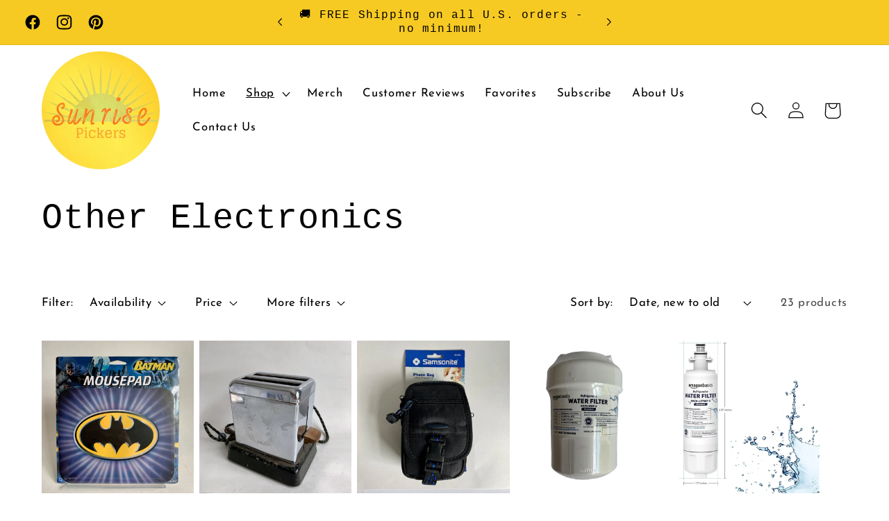

--- FILE ---
content_type: text/html; charset=utf-8
request_url: https://sunrisepickers.com/collections/other-electronics
body_size: 47984
content:
<!doctype html>
<html class="js" lang="en">
  <head>
    <meta charset="utf-8">
    <meta http-equiv="X-UA-Compatible" content="IE=edge">
    <meta name="viewport" content="width=device-width,initial-scale=1">
    <meta name="theme-color" content="">
    <link rel="canonical" href="https://sunrisepickers.com/collections/other-electronics"><link rel="icon" type="image/png" href="//sunrisepickers.com/cdn/shop/files/Untitled_512_x_512_px.png?crop=center&height=32&v=1758134600&width=32"><link rel="preconnect" href="https://fonts.shopifycdn.com" crossorigin><title>
      Other Electronics
 &ndash; Sunrise Pickers</title>

    

    

<meta property="og:site_name" content="Sunrise Pickers">
<meta property="og:url" content="https://sunrisepickers.com/collections/other-electronics">
<meta property="og:title" content="Other Electronics">
<meta property="og:type" content="website">
<meta property="og:description" content="Handpicked vintage wares and unique items delivered directly to your doorstep.
"><meta property="og:image" content="http://sunrisepickers.com/cdn/shop/files/Untitled_1200_x_630_px.png?v=1756251735">
  <meta property="og:image:secure_url" content="https://sunrisepickers.com/cdn/shop/files/Untitled_1200_x_630_px.png?v=1756251735">
  <meta property="og:image:width" content="1200">
  <meta property="og:image:height" content="630"><meta name="twitter:card" content="summary_large_image">
<meta name="twitter:title" content="Other Electronics">
<meta name="twitter:description" content="Handpicked vintage wares and unique items delivered directly to your doorstep.
">


    <script src="//sunrisepickers.com/cdn/shop/t/8/assets/constants.js?v=132983761750457495441722956511" defer="defer"></script>
    <script src="//sunrisepickers.com/cdn/shop/t/8/assets/pubsub.js?v=158357773527763999511722956512" defer="defer"></script>
    <script src="//sunrisepickers.com/cdn/shop/t/8/assets/global.js?v=88558128918567037191722956511" defer="defer"></script>
    <script src="//sunrisepickers.com/cdn/shop/t/8/assets/details-disclosure.js?v=13653116266235556501722956511" defer="defer"></script>
    <script src="//sunrisepickers.com/cdn/shop/t/8/assets/details-modal.js?v=25581673532751508451722956511" defer="defer"></script>
    <script src="//sunrisepickers.com/cdn/shop/t/8/assets/search-form.js?v=133129549252120666541722956512" defer="defer"></script><script src="//sunrisepickers.com/cdn/shop/t/8/assets/animations.js?v=88693664871331136111722956510" defer="defer"></script><script>window.performance && window.performance.mark && window.performance.mark('shopify.content_for_header.start');</script><meta name="facebook-domain-verification" content="aebqsd5g8aoyikms1s9k3ks9uwbiv1">
<meta name="google-site-verification" content="gf1UYtGVCWPCtzOtGmEFxCG7BEwgjp10zxEgJexo8aY">
<meta id="shopify-digital-wallet" name="shopify-digital-wallet" content="/69795348796/digital_wallets/dialog">
<meta name="shopify-checkout-api-token" content="e2c2d60a9aa8bd802f03d9bc55d3f70c">
<meta id="in-context-paypal-metadata" data-shop-id="69795348796" data-venmo-supported="false" data-environment="production" data-locale="en_US" data-paypal-v4="true" data-currency="USD">
<link rel="alternate" type="application/atom+xml" title="Feed" href="/collections/other-electronics.atom" />
<link rel="alternate" type="application/json+oembed" href="https://sunrisepickers.com/collections/other-electronics.oembed">
<script async="async" src="/checkouts/internal/preloads.js?locale=en-US"></script>
<link rel="preconnect" href="https://shop.app" crossorigin="anonymous">
<script async="async" src="https://shop.app/checkouts/internal/preloads.js?locale=en-US&shop_id=69795348796" crossorigin="anonymous"></script>
<script id="apple-pay-shop-capabilities" type="application/json">{"shopId":69795348796,"countryCode":"US","currencyCode":"USD","merchantCapabilities":["supports3DS"],"merchantId":"gid:\/\/shopify\/Shop\/69795348796","merchantName":"Sunrise Pickers","requiredBillingContactFields":["postalAddress","email"],"requiredShippingContactFields":["postalAddress","email"],"shippingType":"shipping","supportedNetworks":["visa","masterCard","amex","discover","elo","jcb"],"total":{"type":"pending","label":"Sunrise Pickers","amount":"1.00"},"shopifyPaymentsEnabled":true,"supportsSubscriptions":true}</script>
<script id="shopify-features" type="application/json">{"accessToken":"e2c2d60a9aa8bd802f03d9bc55d3f70c","betas":["rich-media-storefront-analytics"],"domain":"sunrisepickers.com","predictiveSearch":true,"shopId":69795348796,"locale":"en"}</script>
<script>var Shopify = Shopify || {};
Shopify.shop = "sunrisepickers.myshopify.com";
Shopify.locale = "en";
Shopify.currency = {"active":"USD","rate":"1.0"};
Shopify.country = "US";
Shopify.theme = {"name":"Updated copy of Dawn 2\/17\/24","id":170826334524,"schema_name":"Dawn","schema_version":"15.0.2","theme_store_id":887,"role":"main"};
Shopify.theme.handle = "null";
Shopify.theme.style = {"id":null,"handle":null};
Shopify.cdnHost = "sunrisepickers.com/cdn";
Shopify.routes = Shopify.routes || {};
Shopify.routes.root = "/";</script>
<script type="module">!function(o){(o.Shopify=o.Shopify||{}).modules=!0}(window);</script>
<script>!function(o){function n(){var o=[];function n(){o.push(Array.prototype.slice.apply(arguments))}return n.q=o,n}var t=o.Shopify=o.Shopify||{};t.loadFeatures=n(),t.autoloadFeatures=n()}(window);</script>
<script>
  window.ShopifyPay = window.ShopifyPay || {};
  window.ShopifyPay.apiHost = "shop.app\/pay";
  window.ShopifyPay.redirectState = null;
</script>
<script id="shop-js-analytics" type="application/json">{"pageType":"collection"}</script>
<script defer="defer" async type="module" src="//sunrisepickers.com/cdn/shopifycloud/shop-js/modules/v2/client.init-shop-cart-sync_C5BV16lS.en.esm.js"></script>
<script defer="defer" async type="module" src="//sunrisepickers.com/cdn/shopifycloud/shop-js/modules/v2/chunk.common_CygWptCX.esm.js"></script>
<script type="module">
  await import("//sunrisepickers.com/cdn/shopifycloud/shop-js/modules/v2/client.init-shop-cart-sync_C5BV16lS.en.esm.js");
await import("//sunrisepickers.com/cdn/shopifycloud/shop-js/modules/v2/chunk.common_CygWptCX.esm.js");

  window.Shopify.SignInWithShop?.initShopCartSync?.({"fedCMEnabled":true,"windoidEnabled":true});

</script>
<script>
  window.Shopify = window.Shopify || {};
  if (!window.Shopify.featureAssets) window.Shopify.featureAssets = {};
  window.Shopify.featureAssets['shop-js'] = {"shop-cart-sync":["modules/v2/client.shop-cart-sync_ZFArdW7E.en.esm.js","modules/v2/chunk.common_CygWptCX.esm.js"],"init-fed-cm":["modules/v2/client.init-fed-cm_CmiC4vf6.en.esm.js","modules/v2/chunk.common_CygWptCX.esm.js"],"shop-button":["modules/v2/client.shop-button_tlx5R9nI.en.esm.js","modules/v2/chunk.common_CygWptCX.esm.js"],"shop-cash-offers":["modules/v2/client.shop-cash-offers_DOA2yAJr.en.esm.js","modules/v2/chunk.common_CygWptCX.esm.js","modules/v2/chunk.modal_D71HUcav.esm.js"],"init-windoid":["modules/v2/client.init-windoid_sURxWdc1.en.esm.js","modules/v2/chunk.common_CygWptCX.esm.js"],"shop-toast-manager":["modules/v2/client.shop-toast-manager_ClPi3nE9.en.esm.js","modules/v2/chunk.common_CygWptCX.esm.js"],"init-shop-email-lookup-coordinator":["modules/v2/client.init-shop-email-lookup-coordinator_B8hsDcYM.en.esm.js","modules/v2/chunk.common_CygWptCX.esm.js"],"init-shop-cart-sync":["modules/v2/client.init-shop-cart-sync_C5BV16lS.en.esm.js","modules/v2/chunk.common_CygWptCX.esm.js"],"avatar":["modules/v2/client.avatar_BTnouDA3.en.esm.js"],"pay-button":["modules/v2/client.pay-button_FdsNuTd3.en.esm.js","modules/v2/chunk.common_CygWptCX.esm.js"],"init-customer-accounts":["modules/v2/client.init-customer-accounts_DxDtT_ad.en.esm.js","modules/v2/client.shop-login-button_C5VAVYt1.en.esm.js","modules/v2/chunk.common_CygWptCX.esm.js","modules/v2/chunk.modal_D71HUcav.esm.js"],"init-shop-for-new-customer-accounts":["modules/v2/client.init-shop-for-new-customer-accounts_ChsxoAhi.en.esm.js","modules/v2/client.shop-login-button_C5VAVYt1.en.esm.js","modules/v2/chunk.common_CygWptCX.esm.js","modules/v2/chunk.modal_D71HUcav.esm.js"],"shop-login-button":["modules/v2/client.shop-login-button_C5VAVYt1.en.esm.js","modules/v2/chunk.common_CygWptCX.esm.js","modules/v2/chunk.modal_D71HUcav.esm.js"],"init-customer-accounts-sign-up":["modules/v2/client.init-customer-accounts-sign-up_CPSyQ0Tj.en.esm.js","modules/v2/client.shop-login-button_C5VAVYt1.en.esm.js","modules/v2/chunk.common_CygWptCX.esm.js","modules/v2/chunk.modal_D71HUcav.esm.js"],"shop-follow-button":["modules/v2/client.shop-follow-button_Cva4Ekp9.en.esm.js","modules/v2/chunk.common_CygWptCX.esm.js","modules/v2/chunk.modal_D71HUcav.esm.js"],"checkout-modal":["modules/v2/client.checkout-modal_BPM8l0SH.en.esm.js","modules/v2/chunk.common_CygWptCX.esm.js","modules/v2/chunk.modal_D71HUcav.esm.js"],"lead-capture":["modules/v2/client.lead-capture_Bi8yE_yS.en.esm.js","modules/v2/chunk.common_CygWptCX.esm.js","modules/v2/chunk.modal_D71HUcav.esm.js"],"shop-login":["modules/v2/client.shop-login_D6lNrXab.en.esm.js","modules/v2/chunk.common_CygWptCX.esm.js","modules/v2/chunk.modal_D71HUcav.esm.js"],"payment-terms":["modules/v2/client.payment-terms_CZxnsJam.en.esm.js","modules/v2/chunk.common_CygWptCX.esm.js","modules/v2/chunk.modal_D71HUcav.esm.js"]};
</script>
<script>(function() {
  var isLoaded = false;
  function asyncLoad() {
    if (isLoaded) return;
    isLoaded = true;
    var urls = ["https:\/\/script.pop-convert.com\/new-micro\/production.pc.min.js?unique_id=sunrisepickers.myshopify.com\u0026shop=sunrisepickers.myshopify.com","https:\/\/cdn.s3.pop-convert.com\/pcjs.production.min.js?unique_id=sunrisepickers.myshopify.com\u0026shop=sunrisepickers.myshopify.com"];
    for (var i = 0; i < urls.length; i++) {
      var s = document.createElement('script');
      s.type = 'text/javascript';
      s.async = true;
      s.src = urls[i];
      var x = document.getElementsByTagName('script')[0];
      x.parentNode.insertBefore(s, x);
    }
  };
  if(window.attachEvent) {
    window.attachEvent('onload', asyncLoad);
  } else {
    window.addEventListener('load', asyncLoad, false);
  }
})();</script>
<script id="__st">var __st={"a":69795348796,"offset":-21600,"reqid":"0a4b2ff0-3e0a-40c3-8fc2-b9b74c0166ae-1768816414","pageurl":"sunrisepickers.com\/collections\/other-electronics","u":"6b22cf2eb233","p":"collection","rtyp":"collection","rid":432900800828};</script>
<script>window.ShopifyPaypalV4VisibilityTracking = true;</script>
<script id="captcha-bootstrap">!function(){'use strict';const t='contact',e='account',n='new_comment',o=[[t,t],['blogs',n],['comments',n],[t,'customer']],c=[[e,'customer_login'],[e,'guest_login'],[e,'recover_customer_password'],[e,'create_customer']],r=t=>t.map((([t,e])=>`form[action*='/${t}']:not([data-nocaptcha='true']) input[name='form_type'][value='${e}']`)).join(','),a=t=>()=>t?[...document.querySelectorAll(t)].map((t=>t.form)):[];function s(){const t=[...o],e=r(t);return a(e)}const i='password',u='form_key',d=['recaptcha-v3-token','g-recaptcha-response','h-captcha-response',i],f=()=>{try{return window.sessionStorage}catch{return}},m='__shopify_v',_=t=>t.elements[u];function p(t,e,n=!1){try{const o=window.sessionStorage,c=JSON.parse(o.getItem(e)),{data:r}=function(t){const{data:e,action:n}=t;return t[m]||n?{data:e,action:n}:{data:t,action:n}}(c);for(const[e,n]of Object.entries(r))t.elements[e]&&(t.elements[e].value=n);n&&o.removeItem(e)}catch(o){console.error('form repopulation failed',{error:o})}}const l='form_type',E='cptcha';function T(t){t.dataset[E]=!0}const w=window,h=w.document,L='Shopify',v='ce_forms',y='captcha';let A=!1;((t,e)=>{const n=(g='f06e6c50-85a8-45c8-87d0-21a2b65856fe',I='https://cdn.shopify.com/shopifycloud/storefront-forms-hcaptcha/ce_storefront_forms_captcha_hcaptcha.v1.5.2.iife.js',D={infoText:'Protected by hCaptcha',privacyText:'Privacy',termsText:'Terms'},(t,e,n)=>{const o=w[L][v],c=o.bindForm;if(c)return c(t,g,e,D).then(n);var r;o.q.push([[t,g,e,D],n]),r=I,A||(h.body.append(Object.assign(h.createElement('script'),{id:'captcha-provider',async:!0,src:r})),A=!0)});var g,I,D;w[L]=w[L]||{},w[L][v]=w[L][v]||{},w[L][v].q=[],w[L][y]=w[L][y]||{},w[L][y].protect=function(t,e){n(t,void 0,e),T(t)},Object.freeze(w[L][y]),function(t,e,n,w,h,L){const[v,y,A,g]=function(t,e,n){const i=e?o:[],u=t?c:[],d=[...i,...u],f=r(d),m=r(i),_=r(d.filter((([t,e])=>n.includes(e))));return[a(f),a(m),a(_),s()]}(w,h,L),I=t=>{const e=t.target;return e instanceof HTMLFormElement?e:e&&e.form},D=t=>v().includes(t);t.addEventListener('submit',(t=>{const e=I(t);if(!e)return;const n=D(e)&&!e.dataset.hcaptchaBound&&!e.dataset.recaptchaBound,o=_(e),c=g().includes(e)&&(!o||!o.value);(n||c)&&t.preventDefault(),c&&!n&&(function(t){try{if(!f())return;!function(t){const e=f();if(!e)return;const n=_(t);if(!n)return;const o=n.value;o&&e.removeItem(o)}(t);const e=Array.from(Array(32),(()=>Math.random().toString(36)[2])).join('');!function(t,e){_(t)||t.append(Object.assign(document.createElement('input'),{type:'hidden',name:u})),t.elements[u].value=e}(t,e),function(t,e){const n=f();if(!n)return;const o=[...t.querySelectorAll(`input[type='${i}']`)].map((({name:t})=>t)),c=[...d,...o],r={};for(const[a,s]of new FormData(t).entries())c.includes(a)||(r[a]=s);n.setItem(e,JSON.stringify({[m]:1,action:t.action,data:r}))}(t,e)}catch(e){console.error('failed to persist form',e)}}(e),e.submit())}));const S=(t,e)=>{t&&!t.dataset[E]&&(n(t,e.some((e=>e===t))),T(t))};for(const o of['focusin','change'])t.addEventListener(o,(t=>{const e=I(t);D(e)&&S(e,y())}));const B=e.get('form_key'),M=e.get(l),P=B&&M;t.addEventListener('DOMContentLoaded',(()=>{const t=y();if(P)for(const e of t)e.elements[l].value===M&&p(e,B);[...new Set([...A(),...v().filter((t=>'true'===t.dataset.shopifyCaptcha))])].forEach((e=>S(e,t)))}))}(h,new URLSearchParams(w.location.search),n,t,e,['guest_login'])})(!0,!0)}();</script>
<script integrity="sha256-4kQ18oKyAcykRKYeNunJcIwy7WH5gtpwJnB7kiuLZ1E=" data-source-attribution="shopify.loadfeatures" defer="defer" src="//sunrisepickers.com/cdn/shopifycloud/storefront/assets/storefront/load_feature-a0a9edcb.js" crossorigin="anonymous"></script>
<script crossorigin="anonymous" defer="defer" src="//sunrisepickers.com/cdn/shopifycloud/storefront/assets/shopify_pay/storefront-65b4c6d7.js?v=20250812"></script>
<script data-source-attribution="shopify.dynamic_checkout.dynamic.init">var Shopify=Shopify||{};Shopify.PaymentButton=Shopify.PaymentButton||{isStorefrontPortableWallets:!0,init:function(){window.Shopify.PaymentButton.init=function(){};var t=document.createElement("script");t.src="https://sunrisepickers.com/cdn/shopifycloud/portable-wallets/latest/portable-wallets.en.js",t.type="module",document.head.appendChild(t)}};
</script>
<script data-source-attribution="shopify.dynamic_checkout.buyer_consent">
  function portableWalletsHideBuyerConsent(e){var t=document.getElementById("shopify-buyer-consent"),n=document.getElementById("shopify-subscription-policy-button");t&&n&&(t.classList.add("hidden"),t.setAttribute("aria-hidden","true"),n.removeEventListener("click",e))}function portableWalletsShowBuyerConsent(e){var t=document.getElementById("shopify-buyer-consent"),n=document.getElementById("shopify-subscription-policy-button");t&&n&&(t.classList.remove("hidden"),t.removeAttribute("aria-hidden"),n.addEventListener("click",e))}window.Shopify?.PaymentButton&&(window.Shopify.PaymentButton.hideBuyerConsent=portableWalletsHideBuyerConsent,window.Shopify.PaymentButton.showBuyerConsent=portableWalletsShowBuyerConsent);
</script>
<script data-source-attribution="shopify.dynamic_checkout.cart.bootstrap">document.addEventListener("DOMContentLoaded",(function(){function t(){return document.querySelector("shopify-accelerated-checkout-cart, shopify-accelerated-checkout")}if(t())Shopify.PaymentButton.init();else{new MutationObserver((function(e,n){t()&&(Shopify.PaymentButton.init(),n.disconnect())})).observe(document.body,{childList:!0,subtree:!0})}}));
</script>
<link id="shopify-accelerated-checkout-styles" rel="stylesheet" media="screen" href="https://sunrisepickers.com/cdn/shopifycloud/portable-wallets/latest/accelerated-checkout-backwards-compat.css" crossorigin="anonymous">
<style id="shopify-accelerated-checkout-cart">
        #shopify-buyer-consent {
  margin-top: 1em;
  display: inline-block;
  width: 100%;
}

#shopify-buyer-consent.hidden {
  display: none;
}

#shopify-subscription-policy-button {
  background: none;
  border: none;
  padding: 0;
  text-decoration: underline;
  font-size: inherit;
  cursor: pointer;
}

#shopify-subscription-policy-button::before {
  box-shadow: none;
}

      </style>
<script id="sections-script" data-sections="header" defer="defer" src="//sunrisepickers.com/cdn/shop/t/8/compiled_assets/scripts.js?v=8502"></script>
<script>window.performance && window.performance.mark && window.performance.mark('shopify.content_for_header.end');</script>


    <style data-shopify>
      @font-face {
  font-family: "Josefin Sans";
  font-weight: 400;
  font-style: normal;
  font-display: swap;
  src: url("//sunrisepickers.com/cdn/fonts/josefin_sans/josefinsans_n4.70f7efd699799949e6d9f99bc20843a2c86a2e0f.woff2") format("woff2"),
       url("//sunrisepickers.com/cdn/fonts/josefin_sans/josefinsans_n4.35d308a1bdf56e5556bc2ac79702c721e4e2e983.woff") format("woff");
}

      @font-face {
  font-family: "Josefin Sans";
  font-weight: 700;
  font-style: normal;
  font-display: swap;
  src: url("//sunrisepickers.com/cdn/fonts/josefin_sans/josefinsans_n7.4edc746dce14b53e39df223fba72d5f37c3d525d.woff2") format("woff2"),
       url("//sunrisepickers.com/cdn/fonts/josefin_sans/josefinsans_n7.051568b12ab464ee8f0241094cdd7a1c80fbd08d.woff") format("woff");
}

      @font-face {
  font-family: "Josefin Sans";
  font-weight: 400;
  font-style: italic;
  font-display: swap;
  src: url("//sunrisepickers.com/cdn/fonts/josefin_sans/josefinsans_i4.a2ba85bff59cf18a6ad90c24fe1808ddb8ce1343.woff2") format("woff2"),
       url("//sunrisepickers.com/cdn/fonts/josefin_sans/josefinsans_i4.2dba61e1d135ab449e8e134ba633cf0d31863cc4.woff") format("woff");
}

      @font-face {
  font-family: "Josefin Sans";
  font-weight: 700;
  font-style: italic;
  font-display: swap;
  src: url("//sunrisepickers.com/cdn/fonts/josefin_sans/josefinsans_i7.733dd5c50cdd7b706d9ec731b4016d1edd55db5e.woff2") format("woff2"),
       url("//sunrisepickers.com/cdn/fonts/josefin_sans/josefinsans_i7.094ef86ca8f6eafea52b87b4f09feefb278e539d.woff") format("woff");
}

      

      
        :root,
        .color-background-1 {
          --color-background: 255,255,255;
        
          --gradient-background: #ffffff;
        

        

        --color-foreground: 0,0,0;
        --color-background-contrast: 191,191,191;
        --color-shadow: 0,0,0;
        --color-button: 118,147,147;
        --color-button-text: 118,147,147;
        --color-secondary-button: 255,255,255;
        --color-secondary-button-text: 0,0,0;
        --color-link: 0,0,0;
        --color-badge-foreground: 0,0,0;
        --color-badge-background: 255,255,255;
        --color-badge-border: 0,0,0;
        --payment-terms-background-color: rgb(255 255 255);
      }
      
        
        .color-background-2 {
          --color-background: 255,255,255;
        
          --gradient-background: #ffffff;
        

        

        --color-foreground: 0,0,0;
        --color-background-contrast: 191,191,191;
        --color-shadow: 0,0,0;
        --color-button: 118,147,147;
        --color-button-text: 255,255,255;
        --color-secondary-button: 255,255,255;
        --color-secondary-button-text: 0,0,0;
        --color-link: 0,0,0;
        --color-badge-foreground: 0,0,0;
        --color-badge-background: 255,255,255;
        --color-badge-border: 0,0,0;
        --payment-terms-background-color: rgb(255 255 255);
      }
      
        
        .color-inverse {
          --color-background: 18,18,18;
        
          --gradient-background: #121212;
        

        

        --color-foreground: 255,255,255;
        --color-background-contrast: 146,146,146;
        --color-shadow: 18,18,18;
        --color-button: 255,255,255;
        --color-button-text: 18,18,18;
        --color-secondary-button: 18,18,18;
        --color-secondary-button-text: 255,255,255;
        --color-link: 255,255,255;
        --color-badge-foreground: 255,255,255;
        --color-badge-background: 18,18,18;
        --color-badge-border: 255,255,255;
        --payment-terms-background-color: rgb(18 18 18);
      }
      
        
        .color-accent-1 {
          --color-background: 118,147,147;
        
          --gradient-background: #769393;
        

        

        --color-foreground: 0,0,0;
        --color-background-contrast: 61,77,77;
        --color-shadow: 0,0,0;
        --color-button: 244,125,36;
        --color-button-text: 255,255,255;
        --color-secondary-button: 118,147,147;
        --color-secondary-button-text: 244,125,36;
        --color-link: 244,125,36;
        --color-badge-foreground: 0,0,0;
        --color-badge-background: 118,147,147;
        --color-badge-border: 0,0,0;
        --payment-terms-background-color: rgb(118 147 147);
      }
      
        
        .color-accent-2 {
          --color-background: 245,245,245;
        
          --gradient-background: #f5f5f5;
        

        

        --color-foreground: 244,125,36;
        --color-background-contrast: 181,181,181;
        --color-shadow: 0,0,0;
        --color-button: 244,125,36;
        --color-button-text: 245,245,245;
        --color-secondary-button: 245,245,245;
        --color-secondary-button-text: 244,125,36;
        --color-link: 244,125,36;
        --color-badge-foreground: 244,125,36;
        --color-badge-background: 245,245,245;
        --color-badge-border: 244,125,36;
        --payment-terms-background-color: rgb(245 245 245);
      }
      
        
        .color-scheme-c69b4935-1372-4a41-8724-bb8e550f8317 {
          --color-background: 247,202,35;
        
          --gradient-background: #f7ca23;
        

        

        --color-foreground: 0,0,0;
        --color-background-contrast: 149,119,5;
        --color-shadow: 0,0,0;
        --color-button: 255,255,255;
        --color-button-text: 244,125,36;
        --color-secondary-button: 247,202,35;
        --color-secondary-button-text: 0,0,0;
        --color-link: 0,0,0;
        --color-badge-foreground: 0,0,0;
        --color-badge-background: 247,202,35;
        --color-badge-border: 0,0,0;
        --payment-terms-background-color: rgb(247 202 35);
      }
      

      body, .color-background-1, .color-background-2, .color-inverse, .color-accent-1, .color-accent-2, .color-scheme-c69b4935-1372-4a41-8724-bb8e550f8317 {
        color: rgba(var(--color-foreground), 0.75);
        background-color: rgb(var(--color-background));
      }

      :root {
        --font-body-family: "Josefin Sans", sans-serif;
        --font-body-style: normal;
        --font-body-weight: 400;
        --font-body-weight-bold: 700;

        --font-heading-family: "Courier New", Courier, monospace;
        --font-heading-style: normal;
        --font-heading-weight: 400;

        --font-body-scale: 1.2;
        --font-heading-scale: 1.0416666666666667;

        --media-padding: px;
        --media-border-opacity: 0.05;
        --media-border-width: 1px;
        --media-radius: 0px;
        --media-shadow-opacity: 0.0;
        --media-shadow-horizontal-offset: 0px;
        --media-shadow-vertical-offset: 12px;
        --media-shadow-blur-radius: 5px;
        --media-shadow-visible: 0;

        --page-width: 160rem;
        --page-width-margin: 0rem;

        --product-card-image-padding: 0.0rem;
        --product-card-corner-radius: 0.0rem;
        --product-card-text-alignment: left;
        --product-card-border-width: 0.0rem;
        --product-card-border-opacity: 0.1;
        --product-card-shadow-opacity: 0.0;
        --product-card-shadow-visible: 0;
        --product-card-shadow-horizontal-offset: 0.0rem;
        --product-card-shadow-vertical-offset: 0.4rem;
        --product-card-shadow-blur-radius: 0.5rem;

        --collection-card-image-padding: 0.0rem;
        --collection-card-corner-radius: 0.0rem;
        --collection-card-text-alignment: left;
        --collection-card-border-width: 0.0rem;
        --collection-card-border-opacity: 0.1;
        --collection-card-shadow-opacity: 0.0;
        --collection-card-shadow-visible: 0;
        --collection-card-shadow-horizontal-offset: 0.0rem;
        --collection-card-shadow-vertical-offset: 0.4rem;
        --collection-card-shadow-blur-radius: 0.5rem;

        --blog-card-image-padding: 0.0rem;
        --blog-card-corner-radius: 0.0rem;
        --blog-card-text-alignment: left;
        --blog-card-border-width: 0.0rem;
        --blog-card-border-opacity: 0.1;
        --blog-card-shadow-opacity: 0.0;
        --blog-card-shadow-visible: 0;
        --blog-card-shadow-horizontal-offset: 0.0rem;
        --blog-card-shadow-vertical-offset: 0.4rem;
        --blog-card-shadow-blur-radius: 0.5rem;

        --badge-corner-radius: 4.0rem;

        --popup-border-width: 1px;
        --popup-border-opacity: 0.1;
        --popup-corner-radius: 0px;
        --popup-shadow-opacity: 0.0;
        --popup-shadow-horizontal-offset: 0px;
        --popup-shadow-vertical-offset: 4px;
        --popup-shadow-blur-radius: 5px;

        --drawer-border-width: 1px;
        --drawer-border-opacity: 0.1;
        --drawer-shadow-opacity: 0.0;
        --drawer-shadow-horizontal-offset: 0px;
        --drawer-shadow-vertical-offset: 4px;
        --drawer-shadow-blur-radius: 5px;

        --spacing-sections-desktop: 0px;
        --spacing-sections-mobile: 0px;

        --grid-desktop-vertical-spacing: 8px;
        --grid-desktop-horizontal-spacing: 8px;
        --grid-mobile-vertical-spacing: 4px;
        --grid-mobile-horizontal-spacing: 4px;

        --text-boxes-border-opacity: 0.1;
        --text-boxes-border-width: 0px;
        --text-boxes-radius: 0px;
        --text-boxes-shadow-opacity: 0.0;
        --text-boxes-shadow-visible: 0;
        --text-boxes-shadow-horizontal-offset: 0px;
        --text-boxes-shadow-vertical-offset: 4px;
        --text-boxes-shadow-blur-radius: 5px;

        --buttons-radius: 40px;
        --buttons-radius-outset: 45px;
        --buttons-border-width: 5px;
        --buttons-border-opacity: 1.0;
        --buttons-shadow-opacity: 0.0;
        --buttons-shadow-visible: 0;
        --buttons-shadow-horizontal-offset: -12px;
        --buttons-shadow-vertical-offset: -12px;
        --buttons-shadow-blur-radius: 0px;
        --buttons-border-offset: 0.3px;

        --inputs-radius: 0px;
        --inputs-border-width: 1px;
        --inputs-border-opacity: 0.55;
        --inputs-shadow-opacity: 0.0;
        --inputs-shadow-horizontal-offset: 0px;
        --inputs-margin-offset: 0px;
        --inputs-shadow-vertical-offset: 4px;
        --inputs-shadow-blur-radius: 5px;
        --inputs-radius-outset: 0px;

        --variant-pills-radius: 40px;
        --variant-pills-border-width: 1px;
        --variant-pills-border-opacity: 0.55;
        --variant-pills-shadow-opacity: 0.0;
        --variant-pills-shadow-horizontal-offset: 0px;
        --variant-pills-shadow-vertical-offset: 4px;
        --variant-pills-shadow-blur-radius: 5px;
      }

      *,
      *::before,
      *::after {
        box-sizing: inherit;
      }

      html {
        box-sizing: border-box;
        font-size: calc(var(--font-body-scale) * 62.5%);
        height: 100%;
      }

      body {
        display: grid;
        grid-template-rows: auto auto 1fr auto;
        grid-template-columns: 100%;
        min-height: 100%;
        margin: 0;
        font-size: 1.5rem;
        letter-spacing: 0.06rem;
        line-height: calc(1 + 0.8 / var(--font-body-scale));
        font-family: var(--font-body-family);
        font-style: var(--font-body-style);
        font-weight: var(--font-body-weight);
      }

      @media screen and (min-width: 750px) {
        body {
          font-size: 1.6rem;
        }
      }
    </style>

    <link href="//sunrisepickers.com/cdn/shop/t/8/assets/base.css?v=9206632436051844331755999053" rel="stylesheet" type="text/css" media="all" />
    <link rel="stylesheet" href="//sunrisepickers.com/cdn/shop/t/8/assets/component-cart-items.css?v=127384614032664249911722956511" media="print" onload="this.media='all'"><link href="//sunrisepickers.com/cdn/shop/t/8/assets/component-cart-drawer.css?v=19530961819213608911722956511" rel="stylesheet" type="text/css" media="all" />
      <link href="//sunrisepickers.com/cdn/shop/t/8/assets/component-cart.css?v=165982380921400067651722956511" rel="stylesheet" type="text/css" media="all" />
      <link href="//sunrisepickers.com/cdn/shop/t/8/assets/component-totals.css?v=15906652033866631521722956511" rel="stylesheet" type="text/css" media="all" />
      <link href="//sunrisepickers.com/cdn/shop/t/8/assets/component-price.css?v=70172745017360139101722956511" rel="stylesheet" type="text/css" media="all" />
      <link href="//sunrisepickers.com/cdn/shop/t/8/assets/component-discounts.css?v=152760482443307489271722956511" rel="stylesheet" type="text/css" media="all" />

      <link rel="preload" as="font" href="//sunrisepickers.com/cdn/fonts/josefin_sans/josefinsans_n4.70f7efd699799949e6d9f99bc20843a2c86a2e0f.woff2" type="font/woff2" crossorigin>
      
<link
        rel="stylesheet"
        href="//sunrisepickers.com/cdn/shop/t/8/assets/component-predictive-search.css?v=118923337488134913561722956511"
        media="print"
        onload="this.media='all'"
      ><script>
      if (Shopify.designMode) {
        document.documentElement.classList.add('shopify-design-mode');
      }
    </script>
  <!-- Apple Touch Icons (iOS home screen) -->
<link rel="apple-touch-icon" sizes="180x180" href="https://cdn.shopify.com/s/files/1/0697/9534/8796/files/Untitled_512_x_512_px.png?v=1758134600
">
<link rel="apple-touch-icon" sizes="152x152" href="https://cdn.shopify.com/s/files/1/0697/9534/8796/files/Untitled_512_x_512_px.png?v=1758134600
">
<link rel="apple-touch-icon" sizes="120x120" href="https://cdn.shopify.com/s/files/1/0697/9534/8796/files/Untitled_512_x_512_px.png?v=1758134600
">
<link rel="apple-touch-icon" href="https://cdn.shopify.com/s/files/1/0697/9534/8796/files/Untitled_512_x_512_px.png?v=1758134600
">

<!-- Android / Chrome icons -->
<link rel="icon" type="image/png" sizes="512x512" href="https://cdn.shopify.com/s/files/1/0697/9534/8796/files/Untitled_512_x_512_px.png?v=1758134600
">
<link rel="icon" type="image/png" sizes="192x192" href="https://cdn.shopify.com/s/files/1/0697/9534/8796/files/Untitled_512_x_512_px.png?v=1758134600
">

<!-- Fallback favicon -->
<link rel="icon" href="https://cdn.shopify.com/s/files/1/0697/9534/8796/files/Untitled_512_x_512_px.png?v=1758134600
<!-- BEGIN app block: shopify://apps/ebay-reviews/blocks/product-rating-snippet-embed/6ae47d69-fff4-432b-a762-b178008c9165 -->


<!-- END app block --><link href="https://monorail-edge.shopifysvc.com" rel="dns-prefetch">
<script>(function(){if ("sendBeacon" in navigator && "performance" in window) {try {var session_token_from_headers = performance.getEntriesByType('navigation')[0].serverTiming.find(x => x.name == '_s').description;} catch {var session_token_from_headers = undefined;}var session_cookie_matches = document.cookie.match(/_shopify_s=([^;]*)/);var session_token_from_cookie = session_cookie_matches && session_cookie_matches.length === 2 ? session_cookie_matches[1] : "";var session_token = session_token_from_headers || session_token_from_cookie || "";function handle_abandonment_event(e) {var entries = performance.getEntries().filter(function(entry) {return /monorail-edge.shopifysvc.com/.test(entry.name);});if (!window.abandonment_tracked && entries.length === 0) {window.abandonment_tracked = true;var currentMs = Date.now();var navigation_start = performance.timing.navigationStart;var payload = {shop_id: 69795348796,url: window.location.href,navigation_start,duration: currentMs - navigation_start,session_token,page_type: "collection"};window.navigator.sendBeacon("https://monorail-edge.shopifysvc.com/v1/produce", JSON.stringify({schema_id: "online_store_buyer_site_abandonment/1.1",payload: payload,metadata: {event_created_at_ms: currentMs,event_sent_at_ms: currentMs}}));}}window.addEventListener('pagehide', handle_abandonment_event);}}());</script>
<script id="web-pixels-manager-setup">(function e(e,d,r,n,o){if(void 0===o&&(o={}),!Boolean(null===(a=null===(i=window.Shopify)||void 0===i?void 0:i.analytics)||void 0===a?void 0:a.replayQueue)){var i,a;window.Shopify=window.Shopify||{};var t=window.Shopify;t.analytics=t.analytics||{};var s=t.analytics;s.replayQueue=[],s.publish=function(e,d,r){return s.replayQueue.push([e,d,r]),!0};try{self.performance.mark("wpm:start")}catch(e){}var l=function(){var e={modern:/Edge?\/(1{2}[4-9]|1[2-9]\d|[2-9]\d{2}|\d{4,})\.\d+(\.\d+|)|Firefox\/(1{2}[4-9]|1[2-9]\d|[2-9]\d{2}|\d{4,})\.\d+(\.\d+|)|Chrom(ium|e)\/(9{2}|\d{3,})\.\d+(\.\d+|)|(Maci|X1{2}).+ Version\/(15\.\d+|(1[6-9]|[2-9]\d|\d{3,})\.\d+)([,.]\d+|)( \(\w+\)|)( Mobile\/\w+|) Safari\/|Chrome.+OPR\/(9{2}|\d{3,})\.\d+\.\d+|(CPU[ +]OS|iPhone[ +]OS|CPU[ +]iPhone|CPU IPhone OS|CPU iPad OS)[ +]+(15[._]\d+|(1[6-9]|[2-9]\d|\d{3,})[._]\d+)([._]\d+|)|Android:?[ /-](13[3-9]|1[4-9]\d|[2-9]\d{2}|\d{4,})(\.\d+|)(\.\d+|)|Android.+Firefox\/(13[5-9]|1[4-9]\d|[2-9]\d{2}|\d{4,})\.\d+(\.\d+|)|Android.+Chrom(ium|e)\/(13[3-9]|1[4-9]\d|[2-9]\d{2}|\d{4,})\.\d+(\.\d+|)|SamsungBrowser\/([2-9]\d|\d{3,})\.\d+/,legacy:/Edge?\/(1[6-9]|[2-9]\d|\d{3,})\.\d+(\.\d+|)|Firefox\/(5[4-9]|[6-9]\d|\d{3,})\.\d+(\.\d+|)|Chrom(ium|e)\/(5[1-9]|[6-9]\d|\d{3,})\.\d+(\.\d+|)([\d.]+$|.*Safari\/(?![\d.]+ Edge\/[\d.]+$))|(Maci|X1{2}).+ Version\/(10\.\d+|(1[1-9]|[2-9]\d|\d{3,})\.\d+)([,.]\d+|)( \(\w+\)|)( Mobile\/\w+|) Safari\/|Chrome.+OPR\/(3[89]|[4-9]\d|\d{3,})\.\d+\.\d+|(CPU[ +]OS|iPhone[ +]OS|CPU[ +]iPhone|CPU IPhone OS|CPU iPad OS)[ +]+(10[._]\d+|(1[1-9]|[2-9]\d|\d{3,})[._]\d+)([._]\d+|)|Android:?[ /-](13[3-9]|1[4-9]\d|[2-9]\d{2}|\d{4,})(\.\d+|)(\.\d+|)|Mobile Safari.+OPR\/([89]\d|\d{3,})\.\d+\.\d+|Android.+Firefox\/(13[5-9]|1[4-9]\d|[2-9]\d{2}|\d{4,})\.\d+(\.\d+|)|Android.+Chrom(ium|e)\/(13[3-9]|1[4-9]\d|[2-9]\d{2}|\d{4,})\.\d+(\.\d+|)|Android.+(UC? ?Browser|UCWEB|U3)[ /]?(15\.([5-9]|\d{2,})|(1[6-9]|[2-9]\d|\d{3,})\.\d+)\.\d+|SamsungBrowser\/(5\.\d+|([6-9]|\d{2,})\.\d+)|Android.+MQ{2}Browser\/(14(\.(9|\d{2,})|)|(1[5-9]|[2-9]\d|\d{3,})(\.\d+|))(\.\d+|)|K[Aa][Ii]OS\/(3\.\d+|([4-9]|\d{2,})\.\d+)(\.\d+|)/},d=e.modern,r=e.legacy,n=navigator.userAgent;return n.match(d)?"modern":n.match(r)?"legacy":"unknown"}(),u="modern"===l?"modern":"legacy",c=(null!=n?n:{modern:"",legacy:""})[u],f=function(e){return[e.baseUrl,"/wpm","/b",e.hashVersion,"modern"===e.buildTarget?"m":"l",".js"].join("")}({baseUrl:d,hashVersion:r,buildTarget:u}),m=function(e){var d=e.version,r=e.bundleTarget,n=e.surface,o=e.pageUrl,i=e.monorailEndpoint;return{emit:function(e){var a=e.status,t=e.errorMsg,s=(new Date).getTime(),l=JSON.stringify({metadata:{event_sent_at_ms:s},events:[{schema_id:"web_pixels_manager_load/3.1",payload:{version:d,bundle_target:r,page_url:o,status:a,surface:n,error_msg:t},metadata:{event_created_at_ms:s}}]});if(!i)return console&&console.warn&&console.warn("[Web Pixels Manager] No Monorail endpoint provided, skipping logging."),!1;try{return self.navigator.sendBeacon.bind(self.navigator)(i,l)}catch(e){}var u=new XMLHttpRequest;try{return u.open("POST",i,!0),u.setRequestHeader("Content-Type","text/plain"),u.send(l),!0}catch(e){return console&&console.warn&&console.warn("[Web Pixels Manager] Got an unhandled error while logging to Monorail."),!1}}}}({version:r,bundleTarget:l,surface:e.surface,pageUrl:self.location.href,monorailEndpoint:e.monorailEndpoint});try{o.browserTarget=l,function(e){var d=e.src,r=e.async,n=void 0===r||r,o=e.onload,i=e.onerror,a=e.sri,t=e.scriptDataAttributes,s=void 0===t?{}:t,l=document.createElement("script"),u=document.querySelector("head"),c=document.querySelector("body");if(l.async=n,l.src=d,a&&(l.integrity=a,l.crossOrigin="anonymous"),s)for(var f in s)if(Object.prototype.hasOwnProperty.call(s,f))try{l.dataset[f]=s[f]}catch(e){}if(o&&l.addEventListener("load",o),i&&l.addEventListener("error",i),u)u.appendChild(l);else{if(!c)throw new Error("Did not find a head or body element to append the script");c.appendChild(l)}}({src:f,async:!0,onload:function(){if(!function(){var e,d;return Boolean(null===(d=null===(e=window.Shopify)||void 0===e?void 0:e.analytics)||void 0===d?void 0:d.initialized)}()){var d=window.webPixelsManager.init(e)||void 0;if(d){var r=window.Shopify.analytics;r.replayQueue.forEach((function(e){var r=e[0],n=e[1],o=e[2];d.publishCustomEvent(r,n,o)})),r.replayQueue=[],r.publish=d.publishCustomEvent,r.visitor=d.visitor,r.initialized=!0}}},onerror:function(){return m.emit({status:"failed",errorMsg:"".concat(f," has failed to load")})},sri:function(e){var d=/^sha384-[A-Za-z0-9+/=]+$/;return"string"==typeof e&&d.test(e)}(c)?c:"",scriptDataAttributes:o}),m.emit({status:"loading"})}catch(e){m.emit({status:"failed",errorMsg:(null==e?void 0:e.message)||"Unknown error"})}}})({shopId: 69795348796,storefrontBaseUrl: "https://sunrisepickers.com",extensionsBaseUrl: "https://extensions.shopifycdn.com/cdn/shopifycloud/web-pixels-manager",monorailEndpoint: "https://monorail-edge.shopifysvc.com/unstable/produce_batch",surface: "storefront-renderer",enabledBetaFlags: ["2dca8a86"],webPixelsConfigList: [{"id":"890241340","configuration":"{\"config\":\"{\\\"pixel_id\\\":\\\"GT-K52PWT4S\\\",\\\"target_country\\\":\\\"US\\\",\\\"gtag_events\\\":[{\\\"type\\\":\\\"purchase\\\",\\\"action_label\\\":\\\"MC-3QYP4BEPSK\\\"},{\\\"type\\\":\\\"page_view\\\",\\\"action_label\\\":\\\"MC-3QYP4BEPSK\\\"},{\\\"type\\\":\\\"view_item\\\",\\\"action_label\\\":\\\"MC-3QYP4BEPSK\\\"}],\\\"enable_monitoring_mode\\\":false}\"}","eventPayloadVersion":"v1","runtimeContext":"OPEN","scriptVersion":"b2a88bafab3e21179ed38636efcd8a93","type":"APP","apiClientId":1780363,"privacyPurposes":[],"dataSharingAdjustments":{"protectedCustomerApprovalScopes":["read_customer_address","read_customer_email","read_customer_name","read_customer_personal_data","read_customer_phone"]}},{"id":"404455740","configuration":"{\"pixel_id\":\"1107844636548549\",\"pixel_type\":\"facebook_pixel\",\"metaapp_system_user_token\":\"-\"}","eventPayloadVersion":"v1","runtimeContext":"OPEN","scriptVersion":"ca16bc87fe92b6042fbaa3acc2fbdaa6","type":"APP","apiClientId":2329312,"privacyPurposes":["ANALYTICS","MARKETING","SALE_OF_DATA"],"dataSharingAdjustments":{"protectedCustomerApprovalScopes":["read_customer_address","read_customer_email","read_customer_name","read_customer_personal_data","read_customer_phone"]}},{"id":"shopify-app-pixel","configuration":"{}","eventPayloadVersion":"v1","runtimeContext":"STRICT","scriptVersion":"0450","apiClientId":"shopify-pixel","type":"APP","privacyPurposes":["ANALYTICS","MARKETING"]},{"id":"shopify-custom-pixel","eventPayloadVersion":"v1","runtimeContext":"LAX","scriptVersion":"0450","apiClientId":"shopify-pixel","type":"CUSTOM","privacyPurposes":["ANALYTICS","MARKETING"]}],isMerchantRequest: false,initData: {"shop":{"name":"Sunrise Pickers","paymentSettings":{"currencyCode":"USD"},"myshopifyDomain":"sunrisepickers.myshopify.com","countryCode":"US","storefrontUrl":"https:\/\/sunrisepickers.com"},"customer":null,"cart":null,"checkout":null,"productVariants":[],"purchasingCompany":null},},"https://sunrisepickers.com/cdn","fcfee988w5aeb613cpc8e4bc33m6693e112",{"modern":"","legacy":""},{"shopId":"69795348796","storefrontBaseUrl":"https:\/\/sunrisepickers.com","extensionBaseUrl":"https:\/\/extensions.shopifycdn.com\/cdn\/shopifycloud\/web-pixels-manager","surface":"storefront-renderer","enabledBetaFlags":"[\"2dca8a86\"]","isMerchantRequest":"false","hashVersion":"fcfee988w5aeb613cpc8e4bc33m6693e112","publish":"custom","events":"[[\"page_viewed\",{}],[\"collection_viewed\",{\"collection\":{\"id\":\"432900800828\",\"title\":\"Other Electronics\",\"productVariants\":[{\"price\":{\"amount\":14.95,\"currencyCode\":\"USD\"},\"product\":{\"title\":\"Batman Mouse Pad Mousepad New Sealed\",\"vendor\":\"Sunrise Pickers\",\"id\":\"9321126166844\",\"untranslatedTitle\":\"Batman Mouse Pad Mousepad New Sealed\",\"url\":\"\/products\/batman-mouse-pad-mousepad-new-sealed\",\"type\":\"\"},\"id\":\"49136120791356\",\"image\":{\"src\":\"\/\/sunrisepickers.com\/cdn\/shop\/files\/c4fdd5f8-03a9-4698-9b9c-c957834603cc_LP.jpg?v=1713478531\"},\"sku\":\"\",\"title\":\"Default Title\",\"untranslatedTitle\":\"Default Title\"},{\"price\":{\"amount\":34.95,\"currencyCode\":\"USD\"},\"product\":{\"title\":\"Vintage Dominion Model #1106 Chrome Silver Toaster Wooden Handles\",\"vendor\":\"Sunrise Pickers\",\"id\":\"8909920862524\",\"untranslatedTitle\":\"Vintage Dominion Model #1106 Chrome Silver Toaster Wooden Handles\",\"url\":\"\/products\/vintage-dominion-model-1106-chrome-silver-toaster-wooden-handles\",\"type\":\"\"},\"id\":\"47921334976828\",\"image\":{\"src\":\"\/\/sunrisepickers.com\/cdn\/shop\/files\/acf854d0-5323-4906-a6ef-bf24904c0df4_LP.jpg?v=1698956470\"},\"sku\":\"\",\"title\":\"Default Title\",\"untranslatedTitle\":\"Default Title\"},{\"price\":{\"amount\":22.0,\"currencyCode\":\"USD\"},\"product\":{\"title\":\"Samsonite 803BK Photo Bag 5-Pocket Small Camera Case w\/ Shoulder Strap NEW!\",\"vendor\":\"Sunrise Pickers\",\"id\":\"8444981608764\",\"untranslatedTitle\":\"Samsonite 803BK Photo Bag 5-Pocket Small Camera Case w\/ Shoulder Strap NEW!\",\"url\":\"\/products\/samsonite-803bk-photo-bag-5-pocket-small-camera-case-w-shoulder-strap-new\",\"type\":\"\"},\"id\":\"45569600520508\",\"image\":{\"src\":\"\/\/sunrisepickers.com\/cdn\/shop\/files\/5766cab5-de67-47ca-824e-5eb11f231bd9_LP.jpg?v=1688070348\"},\"sku\":\"\",\"title\":\"Default Title\",\"untranslatedTitle\":\"Default Title\"},{\"price\":{\"amount\":9.03,\"currencyCode\":\"USD\"},\"product\":{\"title\":\"NEW AMAZON BASICS AMZN-MWF-S Refrigerator Filter Standard\",\"vendor\":\"Sunrise Pickers\",\"id\":\"8323123511612\",\"untranslatedTitle\":\"NEW AMAZON BASICS AMZN-MWF-S Refrigerator Filter Standard\",\"url\":\"\/products\/new-amazon-basics-amzn-mwf-s-refrigerator-filter-standard\",\"type\":\"\"},\"id\":\"45145038815548\",\"image\":{\"src\":\"\/\/sunrisepickers.com\/cdn\/shop\/files\/75ea7861-eb59-42fc-bfa6-83c4fb642b5b_LP.jpg?v=1684111113\"},\"sku\":\"\",\"title\":\"Default Title\",\"untranslatedTitle\":\"Default Title\"},{\"price\":{\"amount\":7.99,\"currencyCode\":\"USD\"},\"product\":{\"title\":\"Amazon Basics Replacement LG LT700P Refrigerator Water Filter Cartridge\",\"vendor\":\"Sunrise Pickers\",\"id\":\"8323076555068\",\"untranslatedTitle\":\"Amazon Basics Replacement LG LT700P Refrigerator Water Filter Cartridge\",\"url\":\"\/products\/amazon-basics-replacement-lg-lt700p-refrigerator-water-filter-cartridge\",\"type\":\"\"},\"id\":\"45144793907516\",\"image\":{\"src\":\"\/\/sunrisepickers.com\/cdn\/shop\/files\/7f2d948e-c638-4323-8574-df735f27d043_LP.jpg?v=1684102715\"},\"sku\":\"\",\"title\":\"Default Title\",\"untranslatedTitle\":\"Default Title\"},{\"price\":{\"amount\":7.99,\"currencyCode\":\"USD\"},\"product\":{\"title\":\"Amazon Basics Replacement LG LT700P Refrigerator Water Filter Cartridge - Advanced Filtration\",\"vendor\":\"Sunrise Pickers\",\"id\":\"8323075473724\",\"untranslatedTitle\":\"Amazon Basics Replacement LG LT700P Refrigerator Water Filter Cartridge - Advanced Filtration\",\"url\":\"\/products\/amazon-basics-replacement-lg-lt700p-refrigerator-water-filter-cartridge-advanced-filtration\",\"type\":\"\"},\"id\":\"45144788730172\",\"image\":{\"src\":\"\/\/sunrisepickers.com\/cdn\/shop\/files\/8af4e425-c596-494b-bd64-30400d48abc9_LP.jpg?v=1684102267\"},\"sku\":\"\",\"title\":\"Default Title\",\"untranslatedTitle\":\"Default Title\"},{\"price\":{\"amount\":8.25,\"currencyCode\":\"USD\"},\"product\":{\"title\":\"Amazon Basics AMZN-LT700P-P Refrigerator Water Filter New\",\"vendor\":\"Sunrise Pickers\",\"id\":\"8323065577788\",\"untranslatedTitle\":\"Amazon Basics AMZN-LT700P-P Refrigerator Water Filter New\",\"url\":\"\/products\/amazon-basics-amzn-lt700p-p-refrigerator-water-filter-new\",\"type\":\"\"},\"id\":\"45144742297916\",\"image\":{\"src\":\"\/\/sunrisepickers.com\/cdn\/shop\/files\/5f22a251-2051-4dfb-bcc7-fcb25a403b33_LP.jpg?v=1684098633\"},\"sku\":\"\",\"title\":\"Default Title\",\"untranslatedTitle\":\"Default Title\"},{\"price\":{\"amount\":14.0,\"currencyCode\":\"USD\"},\"product\":{\"title\":\"Amazon Basics Replacement LG AMZN-LT600P-S Refrigerator Water Filter Cartridge Filtration\",\"vendor\":\"Sunrise Pickers\",\"id\":\"8322981527868\",\"untranslatedTitle\":\"Amazon Basics Replacement LG AMZN-LT600P-S Refrigerator Water Filter Cartridge Filtration\",\"url\":\"\/products\/amazon-basics-replacement-lg-lt600p-refrigerator-water-filter-cartridge-standard-filtration\",\"type\":\"\"},\"id\":\"45144560009532\",\"image\":{\"src\":\"\/\/sunrisepickers.com\/cdn\/shop\/files\/1e6c70ab-9095-43e8-b71d-62955ca67089_LP.jpg?v=1684096642\"},\"sku\":\"\",\"title\":\"Default Title\",\"untranslatedTitle\":\"Default Title\"},{\"price\":{\"amount\":30.0,\"currencyCode\":\"USD\"},\"product\":{\"title\":\"Vintage Kirby Classic Miracle Head Attachment Vacuum Cleaner EXCELLENT COND!\",\"vendor\":\"Sunrise Pickers\",\"id\":\"8307806306620\",\"untranslatedTitle\":\"Vintage Kirby Classic Miracle Head Attachment Vacuum Cleaner EXCELLENT COND!\",\"url\":\"\/products\/vintage-kirby-classic-miracle-head-attachment-vacuum-cleaner-excellent-cond\",\"type\":\"\"},\"id\":\"45092415177020\",\"image\":{\"src\":\"\/\/sunrisepickers.com\/cdn\/shop\/files\/9e121f24-64f7-44a2-b7a7-bcc4b8a3d497_LP.jpg?v=1683320449\"},\"sku\":\"\",\"title\":\"Default Title\",\"untranslatedTitle\":\"Default Title\"},{\"price\":{\"amount\":36.95,\"currencyCode\":\"USD\"},\"product\":{\"title\":\"Sony 25 Pack DVD+RW DVD RW 4.7 GB Discs Sealed\",\"vendor\":\"Sunrise Pickers\",\"id\":\"8095436734780\",\"untranslatedTitle\":\"Sony 25 Pack DVD+RW DVD RW 4.7 GB Discs Sealed\",\"url\":\"\/products\/sony-25-pack-dvd-rw-dvd-rw-4-7-gb-discs-sealed\",\"type\":\"\"},\"id\":\"44326323487036\",\"image\":{\"src\":\"\/\/sunrisepickers.com\/cdn\/shop\/products\/418329f4-e890-492d-a53f-71867816e49b_LP.jpg?v=1674524294\"},\"sku\":\"\",\"title\":\"Default Title\",\"untranslatedTitle\":\"Default Title\"},{\"price\":{\"amount\":14.95,\"currencyCode\":\"USD\"},\"product\":{\"title\":\"GE Converter Box Model 22729 In Box NO REMOTE\",\"vendor\":\"Sunrise Pickers\",\"id\":\"8095432573244\",\"untranslatedTitle\":\"GE Converter Box Model 22729 In Box NO REMOTE\",\"url\":\"\/products\/ge-converter-box-model-22729-in-box-no-remote\",\"type\":\"\"},\"id\":\"44326289473852\",\"image\":{\"src\":\"\/\/sunrisepickers.com\/cdn\/shop\/products\/a219ec69-3a0a-4a0a-8fe5-706405514efa_LP.jpg?v=1674523691\"},\"sku\":\"\",\"title\":\"Default Title\",\"untranslatedTitle\":\"Default Title\"},{\"price\":{\"amount\":19.95,\"currencyCode\":\"USD\"},\"product\":{\"title\":\"Apple AppleCare for IBook M7813LL\/A New \u0026 Sealed\",\"vendor\":\"Sunrise Pickers\",\"id\":\"8093264970044\",\"untranslatedTitle\":\"Apple AppleCare for IBook M7813LL\/A New \u0026 Sealed\",\"url\":\"\/products\/apple-applecare-for-ibook-m7813ll-a-new-sealed\",\"type\":\"\"},\"id\":\"44315733950780\",\"image\":{\"src\":\"\/\/sunrisepickers.com\/cdn\/shop\/products\/993325d9-c603-43fc-bac2-ef9a32334a89_LP.jpg?v=1674332008\"},\"sku\":\"\",\"title\":\"Default Title\",\"untranslatedTitle\":\"Default Title\"},{\"price\":{\"amount\":49.95,\"currencyCode\":\"USD\"},\"product\":{\"title\":\"CHCE321A CHCE322A CHCE323A Toner Cartridges for HP Laserjet PRO CP1525N\",\"vendor\":\"Sunrise Pickers\",\"id\":\"8088741019964\",\"untranslatedTitle\":\"CHCE321A CHCE322A CHCE323A Toner Cartridges for HP Laserjet PRO CP1525N\",\"url\":\"\/products\/chce321a-chce322a-chce323a-toner-cartridges-for-hp-laserjet-pro-cp1525n\",\"type\":\"\"},\"id\":\"44299780849980\",\"image\":{\"src\":\"\/\/sunrisepickers.com\/cdn\/shop\/products\/78630705-40a6-47b3-9013-ff0e325d3338_LP.jpg?v=1674068886\"},\"sku\":\"58\",\"title\":\"Default Title\",\"untranslatedTitle\":\"Default Title\"},{\"price\":{\"amount\":9.95,\"currencyCode\":\"USD\"},\"product\":{\"title\":\"Apple Nike+ A1193 Shoe Insert New in Package\",\"vendor\":\"Sunrise Pickers\",\"id\":\"8088735252796\",\"untranslatedTitle\":\"Apple Nike+ A1193 Shoe Insert New in Package\",\"url\":\"\/products\/apple-nike-a1193-shoe-insert-new-in-package\",\"type\":\"\"},\"id\":\"44777323725116\",\"image\":{\"src\":\"\/\/sunrisepickers.com\/cdn\/shop\/products\/835a3eb0-5a7e-4a95-bebf-2fb99bd4597b_LP.jpg?v=1674068689\"},\"sku\":\"\",\"title\":\"Default Title\",\"untranslatedTitle\":\"Default Title\"},{\"price\":{\"amount\":10.0,\"currencyCode\":\"USD\"},\"product\":{\"title\":\"New T-Shirt \u0026 Jeans Headphone Jack Charm Heart\",\"vendor\":\"Sunrise Pickers\",\"id\":\"8085321384252\",\"untranslatedTitle\":\"New T-Shirt \u0026 Jeans Headphone Jack Charm Heart\",\"url\":\"\/products\/new-t-shirt-jeans-headphone-jack-charm-heart\",\"type\":\"phone accessory\"},\"id\":\"44286471700796\",\"image\":{\"src\":\"\/\/sunrisepickers.com\/cdn\/shop\/products\/7fc25904-7b51-4130-88ee-e15576533218_LP.jpg?v=1673826190\"},\"sku\":\"\",\"title\":\"Default Title\",\"untranslatedTitle\":\"Default Title\"},{\"price\":{\"amount\":21.25,\"currencyCode\":\"USD\"},\"product\":{\"title\":\"Bodigi Inspire Smart Body Fat Scale by AWS 397 lb x .2 lb Bluetooth IOS Android\",\"vendor\":\"Sunrise Pickers\",\"id\":\"8075080401212\",\"untranslatedTitle\":\"Bodigi Inspire Smart Body Fat Scale by AWS 397 lb x .2 lb Bluetooth IOS Android\",\"url\":\"\/products\/bodigi-inspire-smart-body-fat-scale-by-aws-397-lb-x-2-lb-bluetooth-ios-android\",\"type\":\"\"},\"id\":\"44247137648956\",\"image\":{\"src\":\"\/\/sunrisepickers.com\/cdn\/shop\/products\/4129fa50-df7a-4485-88a5-4707c3df8480_LP.jpg?v=1681750992\"},\"sku\":\"\",\"title\":\"Default Title\",\"untranslatedTitle\":\"Default Title\"},{\"price\":{\"amount\":15.0,\"currencyCode\":\"USD\"},\"product\":{\"title\":\"HP 02 remanufactured cartridge lot\",\"vendor\":\"Sunrise Pickers\",\"id\":\"8073952854332\",\"untranslatedTitle\":\"HP 02 remanufactured cartridge lot\",\"url\":\"\/products\/hp-02-remanufactured-cartridge-lot\",\"type\":\"\"},\"id\":\"44242173460796\",\"image\":{\"src\":\"\/\/sunrisepickers.com\/cdn\/shop\/products\/3cc8249f-373b-4a13-85c0-f852ae008fec_LP.jpg?v=1681748364\"},\"sku\":\"G3\",\"title\":\"Default Title\",\"untranslatedTitle\":\"Default Title\"},{\"price\":{\"amount\":23.12,\"currencyCode\":\"USD\"},\"product\":{\"title\":\"NEW Cisco Linksys Wireless-N Home Router WRT120N\",\"vendor\":\"Sunrise Pickers\",\"id\":\"8073940304188\",\"untranslatedTitle\":\"NEW Cisco Linksys Wireless-N Home Router WRT120N\",\"url\":\"\/products\/new-cisco-linksys-wireless-n-home-router-wrt120n\",\"type\":\"\"},\"id\":\"44242106581308\",\"image\":{\"src\":\"\/\/sunrisepickers.com\/cdn\/shop\/products\/bf50be7e-e596-478b-b009-4328032d994f_LP_42f84631-b561-4378-8e0a-93eac9e42a07.jpg?v=1673044129\"},\"sku\":\"S2\",\"title\":\"Default Title\",\"untranslatedTitle\":\"Default Title\"},{\"price\":{\"amount\":14.95,\"currencyCode\":\"USD\"},\"product\":{\"title\":\"New Polaroid Tablet Essentials 7\\\" 8\\\"\",\"vendor\":\"Sunrise Pickers\",\"id\":\"8073935782204\",\"untranslatedTitle\":\"New Polaroid Tablet Essentials 7\\\" 8\\\"\",\"url\":\"\/products\/new-polaroid-tablet-essentials-7-8\",\"type\":\"\"},\"id\":\"44242075451708\",\"image\":{\"src\":\"\/\/sunrisepickers.com\/cdn\/shop\/products\/490c6abe-ec25-4065-b747-091e50c65f87_LP.jpg?v=1681748530\"},\"sku\":\"40\",\"title\":\"Default Title\",\"untranslatedTitle\":\"Default Title\"},{\"price\":{\"amount\":24.95,\"currencyCode\":\"USD\"},\"product\":{\"title\":\"NEW Packard Bell PackardHome Smart Security Bundle\",\"vendor\":\"Sunrise Pickers\",\"id\":\"8073915433276\",\"untranslatedTitle\":\"NEW Packard Bell PackardHome Smart Security Bundle\",\"url\":\"\/products\/new-packard-bell-packardhome-smart-security-bundle\",\"type\":\"\"},\"id\":\"44241922851132\",\"image\":{\"src\":\"\/\/sunrisepickers.com\/cdn\/shop\/products\/bf50be7e-e596-478b-b009-4328032d994f_LP_2111415b-fa71-404c-9cbf-0a3cf0d9056a.jpg?v=1673041120\"},\"sku\":\"S1\",\"title\":\"Default Title\",\"untranslatedTitle\":\"Default Title\"},{\"price\":{\"amount\":50.0,\"currencyCode\":\"USD\"},\"product\":{\"title\":\"Leaf Ultimate \u0026 Mini Antenna In Box\",\"vendor\":\"Sunrise Pickers\",\"id\":\"8072714256700\",\"untranslatedTitle\":\"Leaf Ultimate \u0026 Mini Antenna In Box\",\"url\":\"\/products\/leaf-ultimate-mini-antenna-in-box\",\"type\":\"\"},\"id\":\"44236659360060\",\"image\":{\"src\":\"\/\/sunrisepickers.com\/cdn\/shop\/products\/542e0b25-9153-487e-8315-76748bc4a43e_LP.jpg?v=1681752007\"},\"sku\":\"G3\",\"title\":\"Default Title\",\"untranslatedTitle\":\"Default Title\"},{\"price\":{\"amount\":8.0,\"currencyCode\":\"USD\"},\"product\":{\"title\":\"USB 2.0 Network And Data Transfer Cable\",\"vendor\":\"Sunrise Pickers\",\"id\":\"8072713961788\",\"untranslatedTitle\":\"USB 2.0 Network And Data Transfer Cable\",\"url\":\"\/products\/usb-2-0-network-and-data-transfer-cable\",\"type\":\"\"},\"id\":\"44236657131836\",\"image\":{\"src\":\"\/\/sunrisepickers.com\/cdn\/shop\/products\/a5d82191-a3f9-40ca-a2bf-27213f4bd036_LP.jpg?v=1681751519\"},\"sku\":\"28\",\"title\":\"Default Title\",\"untranslatedTitle\":\"Default Title\"},{\"price\":{\"amount\":45.0,\"currencyCode\":\"USD\"},\"product\":{\"title\":\"Brother LC-75 remanufactured toner lot Cyan Magenta Yellow\",\"vendor\":\"Sunrise Pickers\",\"id\":\"8072713503036\",\"untranslatedTitle\":\"Brother LC-75 remanufactured toner lot Cyan Magenta Yellow\",\"url\":\"\/products\/brother-lc-75-remanufactured-toner-lot-cyan-magenta-yellow\",\"type\":\"\"},\"id\":\"44236653429052\",\"image\":{\"src\":\"\/\/sunrisepickers.com\/cdn\/shop\/products\/b1b77206-2121-4989-91d0-8703d103041b_LP.jpg?v=1681751447\"},\"sku\":\"\",\"title\":\"Default Title\",\"untranslatedTitle\":\"Default Title\"}]}}]]"});</script><script>
  window.ShopifyAnalytics = window.ShopifyAnalytics || {};
  window.ShopifyAnalytics.meta = window.ShopifyAnalytics.meta || {};
  window.ShopifyAnalytics.meta.currency = 'USD';
  var meta = {"products":[{"id":9321126166844,"gid":"gid:\/\/shopify\/Product\/9321126166844","vendor":"Sunrise Pickers","type":"","handle":"batman-mouse-pad-mousepad-new-sealed","variants":[{"id":49136120791356,"price":1495,"name":"Batman Mouse Pad Mousepad New Sealed","public_title":null,"sku":""}],"remote":false},{"id":8909920862524,"gid":"gid:\/\/shopify\/Product\/8909920862524","vendor":"Sunrise Pickers","type":"","handle":"vintage-dominion-model-1106-chrome-silver-toaster-wooden-handles","variants":[{"id":47921334976828,"price":3495,"name":"Vintage Dominion Model #1106 Chrome Silver Toaster Wooden Handles","public_title":null,"sku":""}],"remote":false},{"id":8444981608764,"gid":"gid:\/\/shopify\/Product\/8444981608764","vendor":"Sunrise Pickers","type":"","handle":"samsonite-803bk-photo-bag-5-pocket-small-camera-case-w-shoulder-strap-new","variants":[{"id":45569600520508,"price":2200,"name":"Samsonite 803BK Photo Bag 5-Pocket Small Camera Case w\/ Shoulder Strap NEW!","public_title":null,"sku":""}],"remote":false},{"id":8323123511612,"gid":"gid:\/\/shopify\/Product\/8323123511612","vendor":"Sunrise Pickers","type":"","handle":"new-amazon-basics-amzn-mwf-s-refrigerator-filter-standard","variants":[{"id":45145038815548,"price":903,"name":"NEW AMAZON BASICS AMZN-MWF-S Refrigerator Filter Standard","public_title":null,"sku":""}],"remote":false},{"id":8323076555068,"gid":"gid:\/\/shopify\/Product\/8323076555068","vendor":"Sunrise Pickers","type":"","handle":"amazon-basics-replacement-lg-lt700p-refrigerator-water-filter-cartridge","variants":[{"id":45144793907516,"price":799,"name":"Amazon Basics Replacement LG LT700P Refrigerator Water Filter Cartridge","public_title":null,"sku":""}],"remote":false},{"id":8323075473724,"gid":"gid:\/\/shopify\/Product\/8323075473724","vendor":"Sunrise Pickers","type":"","handle":"amazon-basics-replacement-lg-lt700p-refrigerator-water-filter-cartridge-advanced-filtration","variants":[{"id":45144788730172,"price":799,"name":"Amazon Basics Replacement LG LT700P Refrigerator Water Filter Cartridge - Advanced Filtration","public_title":null,"sku":""}],"remote":false},{"id":8323065577788,"gid":"gid:\/\/shopify\/Product\/8323065577788","vendor":"Sunrise Pickers","type":"","handle":"amazon-basics-amzn-lt700p-p-refrigerator-water-filter-new","variants":[{"id":45144742297916,"price":825,"name":"Amazon Basics AMZN-LT700P-P Refrigerator Water Filter New","public_title":null,"sku":""}],"remote":false},{"id":8322981527868,"gid":"gid:\/\/shopify\/Product\/8322981527868","vendor":"Sunrise Pickers","type":"","handle":"amazon-basics-replacement-lg-lt600p-refrigerator-water-filter-cartridge-standard-filtration","variants":[{"id":45144560009532,"price":1400,"name":"Amazon Basics Replacement LG AMZN-LT600P-S Refrigerator Water Filter Cartridge Filtration","public_title":null,"sku":""}],"remote":false},{"id":8307806306620,"gid":"gid:\/\/shopify\/Product\/8307806306620","vendor":"Sunrise Pickers","type":"","handle":"vintage-kirby-classic-miracle-head-attachment-vacuum-cleaner-excellent-cond","variants":[{"id":45092415177020,"price":3000,"name":"Vintage Kirby Classic Miracle Head Attachment Vacuum Cleaner EXCELLENT COND!","public_title":null,"sku":""}],"remote":false},{"id":8095436734780,"gid":"gid:\/\/shopify\/Product\/8095436734780","vendor":"Sunrise Pickers","type":"","handle":"sony-25-pack-dvd-rw-dvd-rw-4-7-gb-discs-sealed","variants":[{"id":44326323487036,"price":3695,"name":"Sony 25 Pack DVD+RW DVD RW 4.7 GB Discs Sealed","public_title":null,"sku":""}],"remote":false},{"id":8095432573244,"gid":"gid:\/\/shopify\/Product\/8095432573244","vendor":"Sunrise Pickers","type":"","handle":"ge-converter-box-model-22729-in-box-no-remote","variants":[{"id":44326289473852,"price":1495,"name":"GE Converter Box Model 22729 In Box NO REMOTE","public_title":null,"sku":""}],"remote":false},{"id":8093264970044,"gid":"gid:\/\/shopify\/Product\/8093264970044","vendor":"Sunrise Pickers","type":"","handle":"apple-applecare-for-ibook-m7813ll-a-new-sealed","variants":[{"id":44315733950780,"price":1995,"name":"Apple AppleCare for IBook M7813LL\/A New \u0026 Sealed","public_title":null,"sku":""}],"remote":false},{"id":8088741019964,"gid":"gid:\/\/shopify\/Product\/8088741019964","vendor":"Sunrise Pickers","type":"","handle":"chce321a-chce322a-chce323a-toner-cartridges-for-hp-laserjet-pro-cp1525n","variants":[{"id":44299780849980,"price":4995,"name":"CHCE321A CHCE322A CHCE323A Toner Cartridges for HP Laserjet PRO CP1525N","public_title":null,"sku":"58"}],"remote":false},{"id":8088735252796,"gid":"gid:\/\/shopify\/Product\/8088735252796","vendor":"Sunrise Pickers","type":"","handle":"apple-nike-a1193-shoe-insert-new-in-package","variants":[{"id":44777323725116,"price":995,"name":"Apple Nike+ A1193 Shoe Insert New in Package","public_title":null,"sku":""}],"remote":false},{"id":8085321384252,"gid":"gid:\/\/shopify\/Product\/8085321384252","vendor":"Sunrise Pickers","type":"phone accessory","handle":"new-t-shirt-jeans-headphone-jack-charm-heart","variants":[{"id":44286471700796,"price":1000,"name":"New T-Shirt \u0026 Jeans Headphone Jack Charm Heart","public_title":null,"sku":""}],"remote":false},{"id":8075080401212,"gid":"gid:\/\/shopify\/Product\/8075080401212","vendor":"Sunrise Pickers","type":"","handle":"bodigi-inspire-smart-body-fat-scale-by-aws-397-lb-x-2-lb-bluetooth-ios-android","variants":[{"id":44247137648956,"price":2125,"name":"Bodigi Inspire Smart Body Fat Scale by AWS 397 lb x .2 lb Bluetooth IOS Android","public_title":null,"sku":""}],"remote":false},{"id":8073952854332,"gid":"gid:\/\/shopify\/Product\/8073952854332","vendor":"Sunrise Pickers","type":"","handle":"hp-02-remanufactured-cartridge-lot","variants":[{"id":44242173460796,"price":1500,"name":"HP 02 remanufactured cartridge lot","public_title":null,"sku":"G3"}],"remote":false},{"id":8073940304188,"gid":"gid:\/\/shopify\/Product\/8073940304188","vendor":"Sunrise Pickers","type":"","handle":"new-cisco-linksys-wireless-n-home-router-wrt120n","variants":[{"id":44242106581308,"price":2312,"name":"NEW Cisco Linksys Wireless-N Home Router WRT120N","public_title":null,"sku":"S2"}],"remote":false},{"id":8073935782204,"gid":"gid:\/\/shopify\/Product\/8073935782204","vendor":"Sunrise Pickers","type":"","handle":"new-polaroid-tablet-essentials-7-8","variants":[{"id":44242075451708,"price":1495,"name":"New Polaroid Tablet Essentials 7\" 8\"","public_title":null,"sku":"40"}],"remote":false},{"id":8073915433276,"gid":"gid:\/\/shopify\/Product\/8073915433276","vendor":"Sunrise Pickers","type":"","handle":"new-packard-bell-packardhome-smart-security-bundle","variants":[{"id":44241922851132,"price":2495,"name":"NEW Packard Bell PackardHome Smart Security Bundle","public_title":null,"sku":"S1"}],"remote":false},{"id":8072714256700,"gid":"gid:\/\/shopify\/Product\/8072714256700","vendor":"Sunrise Pickers","type":"","handle":"leaf-ultimate-mini-antenna-in-box","variants":[{"id":44236659360060,"price":5000,"name":"Leaf Ultimate \u0026 Mini Antenna In Box","public_title":null,"sku":"G3"}],"remote":false},{"id":8072713961788,"gid":"gid:\/\/shopify\/Product\/8072713961788","vendor":"Sunrise Pickers","type":"","handle":"usb-2-0-network-and-data-transfer-cable","variants":[{"id":44236657131836,"price":800,"name":"USB 2.0 Network And Data Transfer Cable","public_title":null,"sku":"28"}],"remote":false},{"id":8072713503036,"gid":"gid:\/\/shopify\/Product\/8072713503036","vendor":"Sunrise Pickers","type":"","handle":"brother-lc-75-remanufactured-toner-lot-cyan-magenta-yellow","variants":[{"id":44236653429052,"price":4500,"name":"Brother LC-75 remanufactured toner lot Cyan Magenta Yellow","public_title":null,"sku":""}],"remote":false}],"page":{"pageType":"collection","resourceType":"collection","resourceId":432900800828,"requestId":"0a4b2ff0-3e0a-40c3-8fc2-b9b74c0166ae-1768816414"}};
  for (var attr in meta) {
    window.ShopifyAnalytics.meta[attr] = meta[attr];
  }
</script>
<script class="analytics">
  (function () {
    var customDocumentWrite = function(content) {
      var jquery = null;

      if (window.jQuery) {
        jquery = window.jQuery;
      } else if (window.Checkout && window.Checkout.$) {
        jquery = window.Checkout.$;
      }

      if (jquery) {
        jquery('body').append(content);
      }
    };

    var hasLoggedConversion = function(token) {
      if (token) {
        return document.cookie.indexOf('loggedConversion=' + token) !== -1;
      }
      return false;
    }

    var setCookieIfConversion = function(token) {
      if (token) {
        var twoMonthsFromNow = new Date(Date.now());
        twoMonthsFromNow.setMonth(twoMonthsFromNow.getMonth() + 2);

        document.cookie = 'loggedConversion=' + token + '; expires=' + twoMonthsFromNow;
      }
    }

    var trekkie = window.ShopifyAnalytics.lib = window.trekkie = window.trekkie || [];
    if (trekkie.integrations) {
      return;
    }
    trekkie.methods = [
      'identify',
      'page',
      'ready',
      'track',
      'trackForm',
      'trackLink'
    ];
    trekkie.factory = function(method) {
      return function() {
        var args = Array.prototype.slice.call(arguments);
        args.unshift(method);
        trekkie.push(args);
        return trekkie;
      };
    };
    for (var i = 0; i < trekkie.methods.length; i++) {
      var key = trekkie.methods[i];
      trekkie[key] = trekkie.factory(key);
    }
    trekkie.load = function(config) {
      trekkie.config = config || {};
      trekkie.config.initialDocumentCookie = document.cookie;
      var first = document.getElementsByTagName('script')[0];
      var script = document.createElement('script');
      script.type = 'text/javascript';
      script.onerror = function(e) {
        var scriptFallback = document.createElement('script');
        scriptFallback.type = 'text/javascript';
        scriptFallback.onerror = function(error) {
                var Monorail = {
      produce: function produce(monorailDomain, schemaId, payload) {
        var currentMs = new Date().getTime();
        var event = {
          schema_id: schemaId,
          payload: payload,
          metadata: {
            event_created_at_ms: currentMs,
            event_sent_at_ms: currentMs
          }
        };
        return Monorail.sendRequest("https://" + monorailDomain + "/v1/produce", JSON.stringify(event));
      },
      sendRequest: function sendRequest(endpointUrl, payload) {
        // Try the sendBeacon API
        if (window && window.navigator && typeof window.navigator.sendBeacon === 'function' && typeof window.Blob === 'function' && !Monorail.isIos12()) {
          var blobData = new window.Blob([payload], {
            type: 'text/plain'
          });

          if (window.navigator.sendBeacon(endpointUrl, blobData)) {
            return true;
          } // sendBeacon was not successful

        } // XHR beacon

        var xhr = new XMLHttpRequest();

        try {
          xhr.open('POST', endpointUrl);
          xhr.setRequestHeader('Content-Type', 'text/plain');
          xhr.send(payload);
        } catch (e) {
          console.log(e);
        }

        return false;
      },
      isIos12: function isIos12() {
        return window.navigator.userAgent.lastIndexOf('iPhone; CPU iPhone OS 12_') !== -1 || window.navigator.userAgent.lastIndexOf('iPad; CPU OS 12_') !== -1;
      }
    };
    Monorail.produce('monorail-edge.shopifysvc.com',
      'trekkie_storefront_load_errors/1.1',
      {shop_id: 69795348796,
      theme_id: 170826334524,
      app_name: "storefront",
      context_url: window.location.href,
      source_url: "//sunrisepickers.com/cdn/s/trekkie.storefront.cd680fe47e6c39ca5d5df5f0a32d569bc48c0f27.min.js"});

        };
        scriptFallback.async = true;
        scriptFallback.src = '//sunrisepickers.com/cdn/s/trekkie.storefront.cd680fe47e6c39ca5d5df5f0a32d569bc48c0f27.min.js';
        first.parentNode.insertBefore(scriptFallback, first);
      };
      script.async = true;
      script.src = '//sunrisepickers.com/cdn/s/trekkie.storefront.cd680fe47e6c39ca5d5df5f0a32d569bc48c0f27.min.js';
      first.parentNode.insertBefore(script, first);
    };
    trekkie.load(
      {"Trekkie":{"appName":"storefront","development":false,"defaultAttributes":{"shopId":69795348796,"isMerchantRequest":null,"themeId":170826334524,"themeCityHash":"8835654714696389781","contentLanguage":"en","currency":"USD","eventMetadataId":"9e9c2d18-8bfa-4142-be88-776f9074345b"},"isServerSideCookieWritingEnabled":true,"monorailRegion":"shop_domain","enabledBetaFlags":["65f19447"]},"Session Attribution":{},"S2S":{"facebookCapiEnabled":true,"source":"trekkie-storefront-renderer","apiClientId":580111}}
    );

    var loaded = false;
    trekkie.ready(function() {
      if (loaded) return;
      loaded = true;

      window.ShopifyAnalytics.lib = window.trekkie;

      var originalDocumentWrite = document.write;
      document.write = customDocumentWrite;
      try { window.ShopifyAnalytics.merchantGoogleAnalytics.call(this); } catch(error) {};
      document.write = originalDocumentWrite;

      window.ShopifyAnalytics.lib.page(null,{"pageType":"collection","resourceType":"collection","resourceId":432900800828,"requestId":"0a4b2ff0-3e0a-40c3-8fc2-b9b74c0166ae-1768816414","shopifyEmitted":true});

      var match = window.location.pathname.match(/checkouts\/(.+)\/(thank_you|post_purchase)/)
      var token = match? match[1]: undefined;
      if (!hasLoggedConversion(token)) {
        setCookieIfConversion(token);
        window.ShopifyAnalytics.lib.track("Viewed Product Category",{"currency":"USD","category":"Collection: other-electronics","collectionName":"other-electronics","collectionId":432900800828,"nonInteraction":true},undefined,undefined,{"shopifyEmitted":true});
      }
    });


        var eventsListenerScript = document.createElement('script');
        eventsListenerScript.async = true;
        eventsListenerScript.src = "//sunrisepickers.com/cdn/shopifycloud/storefront/assets/shop_events_listener-3da45d37.js";
        document.getElementsByTagName('head')[0].appendChild(eventsListenerScript);

})();</script>
<script
  defer
  src="https://sunrisepickers.com/cdn/shopifycloud/perf-kit/shopify-perf-kit-3.0.4.min.js"
  data-application="storefront-renderer"
  data-shop-id="69795348796"
  data-render-region="gcp-us-central1"
  data-page-type="collection"
  data-theme-instance-id="170826334524"
  data-theme-name="Dawn"
  data-theme-version="15.0.2"
  data-monorail-region="shop_domain"
  data-resource-timing-sampling-rate="10"
  data-shs="true"
  data-shs-beacon="true"
  data-shs-export-with-fetch="true"
  data-shs-logs-sample-rate="1"
  data-shs-beacon-endpoint="https://sunrisepickers.com/api/collect"
></script>
</head>

  <body class="gradient animate--hover-default">
    <a class="skip-to-content-link button visually-hidden" href="#MainContent">
      Skip to content
    </a>

<link href="//sunrisepickers.com/cdn/shop/t/8/assets/quantity-popover.css?v=78745769908715669131722956512" rel="stylesheet" type="text/css" media="all" />
<link href="//sunrisepickers.com/cdn/shop/t/8/assets/component-card.css?v=120341546515895839841722956511" rel="stylesheet" type="text/css" media="all" />

<script src="//sunrisepickers.com/cdn/shop/t/8/assets/cart.js?v=53973376719736494311722956511" defer="defer"></script>
<script src="//sunrisepickers.com/cdn/shop/t/8/assets/quantity-popover.js?v=987015268078116491722956512" defer="defer"></script>

<style>
  .drawer {
    visibility: hidden;
  }
</style>

<cart-drawer class="drawer is-empty">
  <div id="CartDrawer" class="cart-drawer">
    <div id="CartDrawer-Overlay" class="cart-drawer__overlay"></div>
    <div
      class="drawer__inner gradient color-background-2"
      role="dialog"
      aria-modal="true"
      aria-label="Your cart"
      tabindex="-1"
    ><div class="drawer__inner-empty">
          <div class="cart-drawer__warnings center">
            <div class="cart-drawer__empty-content">
              <h2 class="cart__empty-text">Your cart is empty</h2>
              <button
                class="drawer__close"
                type="button"
                onclick="this.closest('cart-drawer').close()"
                aria-label="Close"
              >
                <svg
  xmlns="http://www.w3.org/2000/svg"
  aria-hidden="true"
  focusable="false"
  class="icon icon-close"
  fill="none"
  viewBox="0 0 18 17"
>
  <path d="M.865 15.978a.5.5 0 00.707.707l7.433-7.431 7.579 7.282a.501.501 0 00.846-.37.5.5 0 00-.153-.351L9.712 8.546l7.417-7.416a.5.5 0 10-.707-.708L8.991 7.853 1.413.573a.5.5 0 10-.693.72l7.563 7.268-7.418 7.417z" fill="currentColor">
</svg>

              </button>
              <a href="/collections/all" class="button">
                Continue shopping
              </a><p class="cart__login-title h3">Have an account?</p>
                <p class="cart__login-paragraph">
                  <a href="https://sunrisepickers.com/customer_authentication/redirect?locale=en&region_country=US" class="link underlined-link">Log in</a> to check out faster.
                </p></div>
          </div></div><div class="drawer__header">
        <h2 class="drawer__heading">Your cart</h2>
        <button
          class="drawer__close"
          type="button"
          onclick="this.closest('cart-drawer').close()"
          aria-label="Close"
        >
          <svg
  xmlns="http://www.w3.org/2000/svg"
  aria-hidden="true"
  focusable="false"
  class="icon icon-close"
  fill="none"
  viewBox="0 0 18 17"
>
  <path d="M.865 15.978a.5.5 0 00.707.707l7.433-7.431 7.579 7.282a.501.501 0 00.846-.37.5.5 0 00-.153-.351L9.712 8.546l7.417-7.416a.5.5 0 10-.707-.708L8.991 7.853 1.413.573a.5.5 0 10-.693.72l7.563 7.268-7.418 7.417z" fill="currentColor">
</svg>

        </button>
      </div>
      <cart-drawer-items
        
          class=" is-empty"
        
      >
        <form
          action="/cart"
          id="CartDrawer-Form"
          class="cart__contents cart-drawer__form"
          method="post"
        >
          <div id="CartDrawer-CartItems" class="drawer__contents js-contents"><p id="CartDrawer-LiveRegionText" class="visually-hidden" role="status"></p>
            <p id="CartDrawer-LineItemStatus" class="visually-hidden" aria-hidden="true" role="status">
              Loading...
            </p>
          </div>
          <div id="CartDrawer-CartErrors" role="alert"></div>
        </form>
      </cart-drawer-items>
      <div class="drawer__footer"><!-- Start blocks -->
        <!-- Subtotals -->

        <div class="cart-drawer__footer" >
          <div></div>

          <div class="totals" role="status">
            <h2 class="totals__total">Estimated total</h2>
            <p class="totals__total-value">$0.00 USD</p>
          </div>

          <small class="tax-note caption-large rte">Taxes, discounts and <a href="/policies/shipping-policy">shipping</a> calculated at checkout.
</small>
        </div>

        <!-- CTAs -->

        <div class="cart__ctas" >
          <button
            type="submit"
            id="CartDrawer-Checkout"
            class="cart__checkout-button button"
            name="checkout"
            form="CartDrawer-Form"
            
              disabled
            
          >
            Check out
          </button>
        </div>
      </div>
    </div>
  </div>
</cart-drawer>
<!-- BEGIN sections: header-group -->
<div id="shopify-section-sections--23201935491388__announcement-bar" class="shopify-section shopify-section-group-header-group announcement-bar-section"><link href="//sunrisepickers.com/cdn/shop/t/8/assets/component-slideshow.css?v=170654395204511176521722956511" rel="stylesheet" type="text/css" media="all" />
<link href="//sunrisepickers.com/cdn/shop/t/8/assets/component-slider.css?v=14039311878856620671722956511" rel="stylesheet" type="text/css" media="all" />

  <link href="//sunrisepickers.com/cdn/shop/t/8/assets/component-list-social.css?v=35792976012981934991722956511" rel="stylesheet" type="text/css" media="all" />


<div
  class="utility-bar color-scheme-c69b4935-1372-4a41-8724-bb8e550f8317 gradient utility-bar--bottom-border"
  
>
  <div class="page-width utility-bar__grid utility-bar__grid--3-col">

<ul class="list-unstyled list-social" role="list"><li class="list-social__item">
      <a href="https://www.facebook.com/sunrisepickers" class="link list-social__link"><svg aria-hidden="true" focusable="false" class="icon icon-facebook" viewBox="0 0 20 20">
  <path fill="currentColor" d="M18 10.049C18 5.603 14.419 2 10 2c-4.419 0-8 3.603-8 8.049C2 14.067 4.925 17.396 8.75 18v-5.624H6.719v-2.328h2.03V8.275c0-2.017 1.195-3.132 3.023-3.132.874 0 1.79.158 1.79.158v1.98h-1.009c-.994 0-1.303.621-1.303 1.258v1.51h2.219l-.355 2.326H11.25V18c3.825-.604 6.75-3.933 6.75-7.951Z"/>
</svg>
<span class="visually-hidden">Facebook</span>
      </a>
    </li><li class="list-social__item">
      <a href="https://www.instagram.com/sunrisepickers/" class="link list-social__link"><svg aria-hidden="true" focusable="false" class="icon icon-instagram" viewBox="0 0 20 20">
  <path fill="currentColor" fill-rule="evenodd" d="M13.23 3.492c-.84-.037-1.096-.046-3.23-.046-2.144 0-2.39.01-3.238.055-.776.027-1.195.164-1.487.273a2.43 2.43 0 0 0-.912.593 2.486 2.486 0 0 0-.602.922c-.11.282-.238.702-.274 1.486-.046.84-.046 1.095-.046 3.23 0 2.134.01 2.39.046 3.229.004.51.097 1.016.274 1.495.145.365.319.639.602.913.282.282.538.456.92.602.474.176.974.268 1.479.273.848.046 1.103.046 3.238.046 2.134 0 2.39-.01 3.23-.046.784-.036 1.203-.164 1.486-.273.374-.146.648-.329.921-.602.283-.283.447-.548.602-.922.177-.476.27-.979.274-1.486.037-.84.046-1.095.046-3.23 0-2.134-.01-2.39-.055-3.229-.027-.784-.164-1.204-.274-1.495a2.43 2.43 0 0 0-.593-.913 2.604 2.604 0 0 0-.92-.602c-.284-.11-.703-.237-1.488-.273ZM6.697 2.05c.857-.036 1.131-.045 3.302-.045 1.1-.014 2.202.001 3.302.045.664.014 1.321.14 1.943.374a3.968 3.968 0 0 1 1.414.922c.41.397.728.88.93 1.414.23.622.354 1.279.365 1.942C18 7.56 18 7.824 18 10.005c0 2.17-.01 2.444-.046 3.292-.036.858-.173 1.442-.374 1.943-.2.53-.474.976-.92 1.423a3.896 3.896 0 0 1-1.415.922c-.51.191-1.095.337-1.943.374-.857.036-1.122.045-3.302.045-2.171 0-2.445-.009-3.302-.055-.849-.027-1.432-.164-1.943-.364a4.152 4.152 0 0 1-1.414-.922 4.128 4.128 0 0 1-.93-1.423c-.183-.51-.329-1.085-.365-1.943C2.009 12.45 2 12.167 2 10.004c0-2.161 0-2.435.055-3.302.027-.848.164-1.432.365-1.942a4.44 4.44 0 0 1 .92-1.414 4.18 4.18 0 0 1 1.415-.93c.51-.183 1.094-.33 1.943-.366Zm.427 4.806a4.105 4.105 0 1 1 5.805 5.805 4.105 4.105 0 0 1-5.805-5.805Zm1.882 5.371a2.668 2.668 0 1 0 2.042-4.93 2.668 2.668 0 0 0-2.042 4.93Zm5.922-5.942a.958.958 0 1 1-1.355-1.355.958.958 0 0 1 1.355 1.355Z" clip-rule="evenodd"/>
</svg>
<span class="visually-hidden">Instagram</span>
      </a>
    </li><li class="list-social__item">
      <a href="https://www.pinterest.com/sunrisepickers/" class="link list-social__link"><svg aria-hidden="true" focusable="false" class="icon icon-pinterest" viewBox="0 0 20 20">
  <path fill="currentColor" d="M10 2.01c2.124.01 4.16.855 5.666 2.353a8.087 8.087 0 0 1 1.277 9.68A7.952 7.952 0 0 1 10 18.04a8.164 8.164 0 0 1-2.276-.307c.403-.653.672-1.24.816-1.729l.567-2.2c.134.27.393.5.768.702.384.192.768.297 1.19.297.836 0 1.585-.24 2.248-.72a4.678 4.678 0 0 0 1.537-1.969c.37-.89.554-1.848.537-2.813 0-1.249-.48-2.315-1.43-3.227a5.061 5.061 0 0 0-3.65-1.374c-.893 0-1.729.154-2.478.461a5.023 5.023 0 0 0-3.236 4.552c0 .72.134 1.355.413 1.902.269.538.672.922 1.22 1.152.096.039.182.039.25 0 .066-.028.114-.096.143-.192l.173-.653c.048-.144.02-.288-.105-.432a2.257 2.257 0 0 1-.548-1.565 3.803 3.803 0 0 1 3.976-3.861c1.047 0 1.863.288 2.44.855.585.576.883 1.315.883 2.228 0 .768-.106 1.479-.317 2.122a3.813 3.813 0 0 1-.893 1.556c-.384.384-.836.576-1.345.576-.413 0-.749-.144-1.018-.451-.259-.307-.345-.672-.25-1.085.147-.514.298-1.026.452-1.537l.173-.701c.057-.25.086-.451.086-.624 0-.346-.096-.634-.269-.855-.192-.22-.451-.336-.797-.336-.432 0-.797.192-1.085.595-.288.394-.442.893-.442 1.499.005.374.063.746.173 1.104l.058.144c-.576 2.478-.913 3.938-1.037 4.36-.116.528-.154 1.153-.125 1.863A8.067 8.067 0 0 1 2 10.03c0-2.208.778-4.11 2.343-5.666A7.721 7.721 0 0 1 10 2.001v.01Z"/>
</svg>
<span class="visually-hidden">Pinterest</span>
      </a>
    </li></ul>
<slideshow-component
        class="announcement-bar"
        role="region"
        aria-roledescription="Carousel"
        aria-label="Announcement bar"
      >
        <div class="announcement-bar-slider slider-buttons">
          <button
            type="button"
            class="slider-button slider-button--prev"
            name="previous"
            aria-label="Previous announcement"
            aria-controls="Slider-sections--23201935491388__announcement-bar"
          >
            <svg aria-hidden="true" focusable="false" class="icon icon-caret" viewBox="0 0 10 6">
  <path fill-rule="evenodd" clip-rule="evenodd" d="M9.354.646a.5.5 0 00-.708 0L5 4.293 1.354.646a.5.5 0 00-.708.708l4 4a.5.5 0 00.708 0l4-4a.5.5 0 000-.708z" fill="currentColor">
</svg>

          </button>
          <div
            class="grid grid--1-col slider slider--everywhere"
            id="Slider-sections--23201935491388__announcement-bar"
            aria-live="polite"
            aria-atomic="true"
            data-autoplay="true"
            data-speed="8"
          ><div
                class="slideshow__slide slider__slide grid__item grid--1-col"
                id="Slide-sections--23201935491388__announcement-bar-1"
                
                role="group"
                aria-roledescription="Announcement"
                aria-label="1 of 3"
                tabindex="-1"
              >
                <div
                  class="announcement-bar__announcement"
                  role="region"
                  aria-label="Announcement"
                  
                ><p class="announcement-bar__message h5">
                      <span>🚚 FREE Shipping on all U.S. orders - no minimum!</span></p></div>
              </div><div
                class="slideshow__slide slider__slide grid__item grid--1-col"
                id="Slide-sections--23201935491388__announcement-bar-2"
                
                role="group"
                aria-roledescription="Announcement"
                aria-label="2 of 3"
                tabindex="-1"
              >
                <div
                  class="announcement-bar__announcement"
                  role="region"
                  aria-label="Announcement"
                  
                ><a
                        href="https://sunrisepickers.com/pages/customer-reviews"
                        class="announcement-bar__link link link--text focus-inset animate-arrow"
                      ><p class="announcement-bar__message h5">
                      <span>Over 7,000 ⭐️⭐️⭐️⭐️⭐️ reviews on eBay</span><svg
  viewBox="0 0 14 10"
  fill="none"
  aria-hidden="true"
  focusable="false"
  class="icon icon-arrow"
  xmlns="http://www.w3.org/2000/svg"
>
  <path fill-rule="evenodd" clip-rule="evenodd" d="M8.537.808a.5.5 0 01.817-.162l4 4a.5.5 0 010 .708l-4 4a.5.5 0 11-.708-.708L11.793 5.5H1a.5.5 0 010-1h10.793L8.646 1.354a.5.5 0 01-.109-.546z" fill="currentColor">
</svg>

</p></a></div>
              </div><div
                class="slideshow__slide slider__slide grid__item grid--1-col"
                id="Slide-sections--23201935491388__announcement-bar-3"
                
                role="group"
                aria-roledescription="Announcement"
                aria-label="3 of 3"
                tabindex="-1"
              >
                <div
                  class="announcement-bar__announcement"
                  role="region"
                  aria-label="Announcement"
                  
                ><p class="announcement-bar__message h5">
                      <span>Local Pickup in North Branch, MN now available! Select at checkout!</span></p></div>
              </div></div>
          <button
            type="button"
            class="slider-button slider-button--next"
            name="next"
            aria-label="Next announcement"
            aria-controls="Slider-sections--23201935491388__announcement-bar"
          >
            <svg aria-hidden="true" focusable="false" class="icon icon-caret" viewBox="0 0 10 6">
  <path fill-rule="evenodd" clip-rule="evenodd" d="M9.354.646a.5.5 0 00-.708 0L5 4.293 1.354.646a.5.5 0 00-.708.708l4 4a.5.5 0 00.708 0l4-4a.5.5 0 000-.708z" fill="currentColor">
</svg>

          </button>
        </div>
      </slideshow-component><div class="localization-wrapper">
</div>
  </div>
</div>


</div><div id="shopify-section-sections--23201935491388__header" class="shopify-section shopify-section-group-header-group section-header"><link rel="stylesheet" href="//sunrisepickers.com/cdn/shop/t/8/assets/component-list-menu.css?v=151968516119678728991722956511" media="print" onload="this.media='all'">
<link rel="stylesheet" href="//sunrisepickers.com/cdn/shop/t/8/assets/component-search.css?v=165164710990765432851722956511" media="print" onload="this.media='all'">
<link rel="stylesheet" href="//sunrisepickers.com/cdn/shop/t/8/assets/component-menu-drawer.css?v=110695408305392539491722956511" media="print" onload="this.media='all'">
<link rel="stylesheet" href="//sunrisepickers.com/cdn/shop/t/8/assets/component-cart-notification.css?v=54116361853792938221722956511" media="print" onload="this.media='all'"><link rel="stylesheet" href="//sunrisepickers.com/cdn/shop/t/8/assets/component-price.css?v=70172745017360139101722956511" media="print" onload="this.media='all'"><link rel="stylesheet" href="//sunrisepickers.com/cdn/shop/t/8/assets/component-mega-menu.css?v=10110889665867715061722956511" media="print" onload="this.media='all'"><style>
  header-drawer {
    justify-self: start;
    margin-left: -1.2rem;
  }.scrolled-past-header .header__heading-logo-wrapper {
      width: 75%;
    }@media screen and (min-width: 990px) {
      header-drawer {
        display: none;
      }
    }.menu-drawer-container {
    display: flex;
  }

  .list-menu {
    list-style: none;
    padding: 0;
    margin: 0;
  }

  .list-menu--inline {
    display: inline-flex;
    flex-wrap: wrap;
  }

  summary.list-menu__item {
    padding-right: 2.7rem;
  }

  .list-menu__item {
    display: flex;
    align-items: center;
    line-height: calc(1 + 0.3 / var(--font-body-scale));
  }

  .list-menu__item--link {
    text-decoration: none;
    padding-bottom: 1rem;
    padding-top: 1rem;
    line-height: calc(1 + 0.8 / var(--font-body-scale));
  }

  @media screen and (min-width: 750px) {
    .list-menu__item--link {
      padding-bottom: 0.5rem;
      padding-top: 0.5rem;
    }
  }
</style><style data-shopify>.header {
    padding: 0px 3rem 0px 3rem;
  }

  .section-header {
    position: sticky; /* This is for fixing a Safari z-index issue. PR #2147 */
    margin-bottom: 0px;
  }

  @media screen and (min-width: 750px) {
    .section-header {
      margin-bottom: 0px;
    }
  }

  @media screen and (min-width: 990px) {
    .header {
      padding-top: 0px;
      padding-bottom: 0px;
    }
  }</style><script src="//sunrisepickers.com/cdn/shop/t/8/assets/cart-notification.js?v=133508293167896966491722956511" defer="defer"></script>

<svg xmlns="http://www.w3.org/2000/svg" class="hidden">
  <symbol id="icon-search" viewbox="0 0 18 19" fill="none">
    <path fill-rule="evenodd" clip-rule="evenodd" d="M11.03 11.68A5.784 5.784 0 112.85 3.5a5.784 5.784 0 018.18 8.18zm.26 1.12a6.78 6.78 0 11.72-.7l5.4 5.4a.5.5 0 11-.71.7l-5.41-5.4z" fill="currentColor"/>
  </symbol>

  <symbol id="icon-reset" class="icon icon-close"  fill="none" viewBox="0 0 18 18" stroke="currentColor">
    <circle r="8.5" cy="9" cx="9" stroke-opacity="0.2"/>
    <path d="M6.82972 6.82915L1.17193 1.17097" stroke-linecap="round" stroke-linejoin="round" transform="translate(5 5)"/>
    <path d="M1.22896 6.88502L6.77288 1.11523" stroke-linecap="round" stroke-linejoin="round" transform="translate(5 5)"/>
  </symbol>

  <symbol id="icon-close" class="icon icon-close" fill="none" viewBox="0 0 18 17">
    <path d="M.865 15.978a.5.5 0 00.707.707l7.433-7.431 7.579 7.282a.501.501 0 00.846-.37.5.5 0 00-.153-.351L9.712 8.546l7.417-7.416a.5.5 0 10-.707-.708L8.991 7.853 1.413.573a.5.5 0 10-.693.72l7.563 7.268-7.418 7.417z" fill="currentColor">
  </symbol>
</svg><sticky-header data-sticky-type="reduce-logo-size" class="header-wrapper color-background-1 gradient"><header class="header header--middle-left header--mobile-center page-width header--has-menu header--has-social header--has-account">

<header-drawer data-breakpoint="tablet">
  <details id="Details-menu-drawer-container" class="menu-drawer-container">
    <summary
      class="header__icon header__icon--menu header__icon--summary link focus-inset"
      aria-label="Menu"
    >
      <span>
        <svg
  xmlns="http://www.w3.org/2000/svg"
  aria-hidden="true"
  focusable="false"
  class="icon icon-hamburger"
  fill="none"
  viewBox="0 0 18 16"
>
  <path d="M1 .5a.5.5 0 100 1h15.71a.5.5 0 000-1H1zM.5 8a.5.5 0 01.5-.5h15.71a.5.5 0 010 1H1A.5.5 0 01.5 8zm0 7a.5.5 0 01.5-.5h15.71a.5.5 0 010 1H1a.5.5 0 01-.5-.5z" fill="currentColor">
</svg>

        <svg
  xmlns="http://www.w3.org/2000/svg"
  aria-hidden="true"
  focusable="false"
  class="icon icon-close"
  fill="none"
  viewBox="0 0 18 17"
>
  <path d="M.865 15.978a.5.5 0 00.707.707l7.433-7.431 7.579 7.282a.501.501 0 00.846-.37.5.5 0 00-.153-.351L9.712 8.546l7.417-7.416a.5.5 0 10-.707-.708L8.991 7.853 1.413.573a.5.5 0 10-.693.72l7.563 7.268-7.418 7.417z" fill="currentColor">
</svg>

      </span>
    </summary>
    <div id="menu-drawer" class="gradient menu-drawer motion-reduce color-background-1">
      <div class="menu-drawer__inner-container">
        <div class="menu-drawer__navigation-container">
          <nav class="menu-drawer__navigation">
            <ul class="menu-drawer__menu has-submenu list-menu" role="list"><li><a
                      id="HeaderDrawer-home"
                      href="/"
                      class="menu-drawer__menu-item list-menu__item link link--text focus-inset"
                      
                    >
                      Home
                    </a></li><li><details id="Details-menu-drawer-menu-item-2">
                      <summary
                        id="HeaderDrawer-shop"
                        class="menu-drawer__menu-item list-menu__item link link--text focus-inset menu-drawer__menu-item--active"
                      >
                        Shop
                        <svg
  viewBox="0 0 14 10"
  fill="none"
  aria-hidden="true"
  focusable="false"
  class="icon icon-arrow"
  xmlns="http://www.w3.org/2000/svg"
>
  <path fill-rule="evenodd" clip-rule="evenodd" d="M8.537.808a.5.5 0 01.817-.162l4 4a.5.5 0 010 .708l-4 4a.5.5 0 11-.708-.708L11.793 5.5H1a.5.5 0 010-1h10.793L8.646 1.354a.5.5 0 01-.109-.546z" fill="currentColor">
</svg>

                        <svg aria-hidden="true" focusable="false" class="icon icon-caret" viewBox="0 0 10 6">
  <path fill-rule="evenodd" clip-rule="evenodd" d="M9.354.646a.5.5 0 00-.708 0L5 4.293 1.354.646a.5.5 0 00-.708.708l4 4a.5.5 0 00.708 0l4-4a.5.5 0 000-.708z" fill="currentColor">
</svg>

                      </summary>
                      <div
                        id="link-shop"
                        class="menu-drawer__submenu has-submenu gradient motion-reduce"
                        tabindex="-1"
                      >
                        <div class="menu-drawer__inner-submenu">
                          <button class="menu-drawer__close-button link link--text focus-inset" aria-expanded="true">
                            <svg
  viewBox="0 0 14 10"
  fill="none"
  aria-hidden="true"
  focusable="false"
  class="icon icon-arrow"
  xmlns="http://www.w3.org/2000/svg"
>
  <path fill-rule="evenodd" clip-rule="evenodd" d="M8.537.808a.5.5 0 01.817-.162l4 4a.5.5 0 010 .708l-4 4a.5.5 0 11-.708-.708L11.793 5.5H1a.5.5 0 010-1h10.793L8.646 1.354a.5.5 0 01-.109-.546z" fill="currentColor">
</svg>

                            Shop
                          </button>
                          <ul class="menu-drawer__menu list-menu" role="list" tabindex="-1"><li><a
                                    id="HeaderDrawer-shop-all-products"
                                    href="/collections/home-page"
                                    class="menu-drawer__menu-item link link--text list-menu__item focus-inset"
                                    
                                  >
                                    All products
                                  </a></li><li><a
                                    id="HeaderDrawer-shop-🆕-visual-catalog"
                                    href="https://sunrisepickers.com/collections"
                                    class="menu-drawer__menu-item link link--text list-menu__item focus-inset"
                                    
                                  >
                                    🆕 Visual Catalog
                                  </a></li><li><a
                                    id="HeaderDrawer-shop-antiques"
                                    href="/collections/antique"
                                    class="menu-drawer__menu-item link link--text list-menu__item focus-inset"
                                    
                                  >
                                    Antiques
                                  </a></li><li><a
                                    id="HeaderDrawer-shop-vintage"
                                    href="/collections/vintage"
                                    class="menu-drawer__menu-item link link--text list-menu__item focus-inset"
                                    
                                  >
                                    Vintage
                                  </a></li><li><a
                                    id="HeaderDrawer-shop-sale"
                                    href="/collections/sale"
                                    class="menu-drawer__menu-item link link--text list-menu__item focus-inset"
                                    
                                  >
                                    Sale
                                  </a></li><li><details id="Details-menu-drawer-shop-accessories">
                                    <summary
                                      id="HeaderDrawer-shop-accessories"
                                      class="menu-drawer__menu-item link link--text list-menu__item focus-inset"
                                    >
                                      Accessories
                                      <svg
  viewBox="0 0 14 10"
  fill="none"
  aria-hidden="true"
  focusable="false"
  class="icon icon-arrow"
  xmlns="http://www.w3.org/2000/svg"
>
  <path fill-rule="evenodd" clip-rule="evenodd" d="M8.537.808a.5.5 0 01.817-.162l4 4a.5.5 0 010 .708l-4 4a.5.5 0 11-.708-.708L11.793 5.5H1a.5.5 0 010-1h10.793L8.646 1.354a.5.5 0 01-.109-.546z" fill="currentColor">
</svg>

                                      <svg aria-hidden="true" focusable="false" class="icon icon-caret" viewBox="0 0 10 6">
  <path fill-rule="evenodd" clip-rule="evenodd" d="M9.354.646a.5.5 0 00-.708 0L5 4.293 1.354.646a.5.5 0 00-.708.708l4 4a.5.5 0 00.708 0l4-4a.5.5 0 000-.708z" fill="currentColor">
</svg>

                                    </summary>
                                    <div
                                      id="childlink-accessories"
                                      class="menu-drawer__submenu has-submenu gradient motion-reduce"
                                    >
                                      <button
                                        class="menu-drawer__close-button link link--text focus-inset"
                                        aria-expanded="true"
                                      >
                                        <svg
  viewBox="0 0 14 10"
  fill="none"
  aria-hidden="true"
  focusable="false"
  class="icon icon-arrow"
  xmlns="http://www.w3.org/2000/svg"
>
  <path fill-rule="evenodd" clip-rule="evenodd" d="M8.537.808a.5.5 0 01.817-.162l4 4a.5.5 0 010 .708l-4 4a.5.5 0 11-.708-.708L11.793 5.5H1a.5.5 0 010-1h10.793L8.646 1.354a.5.5 0 01-.109-.546z" fill="currentColor">
</svg>

                                        Accessories
                                      </button>
                                      <ul
                                        class="menu-drawer__menu list-menu"
                                        role="list"
                                        tabindex="-1"
                                      ><li>
                                            <a
                                              id="HeaderDrawer-shop-accessories-all-accessories"
                                              href="/collections/accessories"
                                              class="menu-drawer__menu-item link link--text list-menu__item focus-inset"
                                              
                                            >
                                              All Accessories
                                            </a>
                                          </li><li>
                                            <a
                                              id="HeaderDrawer-shop-accessories-kids-accessories"
                                              href="/collections/kids-accessories"
                                              class="menu-drawer__menu-item link link--text list-menu__item focus-inset"
                                              
                                            >
                                              Kid&#39;s Accessories
                                            </a>
                                          </li><li>
                                            <a
                                              id="HeaderDrawer-shop-accessories-mens-accessories"
                                              href="/collections/mens-accessories"
                                              class="menu-drawer__menu-item link link--text list-menu__item focus-inset"
                                              
                                            >
                                              Men&#39;s Accessories
                                            </a>
                                          </li><li>
                                            <a
                                              id="HeaderDrawer-shop-accessories-womens-accessories"
                                              href="/collections/womens-accessories"
                                              class="menu-drawer__menu-item link link--text list-menu__item focus-inset"
                                              
                                            >
                                              Women&#39;s Accessories
                                            </a>
                                          </li></ul>
                                    </div>
                                  </details></li><li><details id="Details-menu-drawer-shop-bags">
                                    <summary
                                      id="HeaderDrawer-shop-bags"
                                      class="menu-drawer__menu-item link link--text list-menu__item focus-inset"
                                    >
                                      Bags
                                      <svg
  viewBox="0 0 14 10"
  fill="none"
  aria-hidden="true"
  focusable="false"
  class="icon icon-arrow"
  xmlns="http://www.w3.org/2000/svg"
>
  <path fill-rule="evenodd" clip-rule="evenodd" d="M8.537.808a.5.5 0 01.817-.162l4 4a.5.5 0 010 .708l-4 4a.5.5 0 11-.708-.708L11.793 5.5H1a.5.5 0 010-1h10.793L8.646 1.354a.5.5 0 01-.109-.546z" fill="currentColor">
</svg>

                                      <svg aria-hidden="true" focusable="false" class="icon icon-caret" viewBox="0 0 10 6">
  <path fill-rule="evenodd" clip-rule="evenodd" d="M9.354.646a.5.5 0 00-.708 0L5 4.293 1.354.646a.5.5 0 00-.708.708l4 4a.5.5 0 00.708 0l4-4a.5.5 0 000-.708z" fill="currentColor">
</svg>

                                    </summary>
                                    <div
                                      id="childlink-bags"
                                      class="menu-drawer__submenu has-submenu gradient motion-reduce"
                                    >
                                      <button
                                        class="menu-drawer__close-button link link--text focus-inset"
                                        aria-expanded="true"
                                      >
                                        <svg
  viewBox="0 0 14 10"
  fill="none"
  aria-hidden="true"
  focusable="false"
  class="icon icon-arrow"
  xmlns="http://www.w3.org/2000/svg"
>
  <path fill-rule="evenodd" clip-rule="evenodd" d="M8.537.808a.5.5 0 01.817-.162l4 4a.5.5 0 010 .708l-4 4a.5.5 0 11-.708-.708L11.793 5.5H1a.5.5 0 010-1h10.793L8.646 1.354a.5.5 0 01-.109-.546z" fill="currentColor">
</svg>

                                        Bags
                                      </button>
                                      <ul
                                        class="menu-drawer__menu list-menu"
                                        role="list"
                                        tabindex="-1"
                                      ><li>
                                            <a
                                              id="HeaderDrawer-shop-bags-all-bags"
                                              href="/collections/all-bags"
                                              class="menu-drawer__menu-item link link--text list-menu__item focus-inset"
                                              
                                            >
                                              All Bags
                                            </a>
                                          </li><li>
                                            <a
                                              id="HeaderDrawer-shop-bags-coach"
                                              href="/collections/coach"
                                              class="menu-drawer__menu-item link link--text list-menu__item focus-inset"
                                              
                                            >
                                              Coach
                                            </a>
                                          </li></ul>
                                    </div>
                                  </details></li><li><details id="Details-menu-drawer-shop-books">
                                    <summary
                                      id="HeaderDrawer-shop-books"
                                      class="menu-drawer__menu-item link link--text list-menu__item focus-inset"
                                    >
                                      Books
                                      <svg
  viewBox="0 0 14 10"
  fill="none"
  aria-hidden="true"
  focusable="false"
  class="icon icon-arrow"
  xmlns="http://www.w3.org/2000/svg"
>
  <path fill-rule="evenodd" clip-rule="evenodd" d="M8.537.808a.5.5 0 01.817-.162l4 4a.5.5 0 010 .708l-4 4a.5.5 0 11-.708-.708L11.793 5.5H1a.5.5 0 010-1h10.793L8.646 1.354a.5.5 0 01-.109-.546z" fill="currentColor">
</svg>

                                      <svg aria-hidden="true" focusable="false" class="icon icon-caret" viewBox="0 0 10 6">
  <path fill-rule="evenodd" clip-rule="evenodd" d="M9.354.646a.5.5 0 00-.708 0L5 4.293 1.354.646a.5.5 0 00-.708.708l4 4a.5.5 0 00.708 0l4-4a.5.5 0 000-.708z" fill="currentColor">
</svg>

                                    </summary>
                                    <div
                                      id="childlink-books"
                                      class="menu-drawer__submenu has-submenu gradient motion-reduce"
                                    >
                                      <button
                                        class="menu-drawer__close-button link link--text focus-inset"
                                        aria-expanded="true"
                                      >
                                        <svg
  viewBox="0 0 14 10"
  fill="none"
  aria-hidden="true"
  focusable="false"
  class="icon icon-arrow"
  xmlns="http://www.w3.org/2000/svg"
>
  <path fill-rule="evenodd" clip-rule="evenodd" d="M8.537.808a.5.5 0 01.817-.162l4 4a.5.5 0 010 .708l-4 4a.5.5 0 11-.708-.708L11.793 5.5H1a.5.5 0 010-1h10.793L8.646 1.354a.5.5 0 01-.109-.546z" fill="currentColor">
</svg>

                                        Books
                                      </button>
                                      <ul
                                        class="menu-drawer__menu list-menu"
                                        role="list"
                                        tabindex="-1"
                                      ><li>
                                            <a
                                              id="HeaderDrawer-shop-books-all-books"
                                              href="/collections/books"
                                              class="menu-drawer__menu-item link link--text list-menu__item focus-inset"
                                              
                                            >
                                              All Books
                                            </a>
                                          </li><li>
                                            <a
                                              id="HeaderDrawer-shop-books-adults-books"
                                              href="/collections/books-1"
                                              class="menu-drawer__menu-item link link--text list-menu__item focus-inset"
                                              
                                            >
                                              Adult&#39;s Books
                                            </a>
                                          </li><li>
                                            <a
                                              id="HeaderDrawer-shop-books-childrens-books"
                                              href="/collections/kids-books"
                                              class="menu-drawer__menu-item link link--text list-menu__item focus-inset"
                                              
                                            >
                                              Children&#39;s Books
                                            </a>
                                          </li><li>
                                            <a
                                              id="HeaderDrawer-shop-books-comics"
                                              href="/collections/comics"
                                              class="menu-drawer__menu-item link link--text list-menu__item focus-inset"
                                              
                                            >
                                              Comics
                                            </a>
                                          </li><li>
                                            <a
                                              id="HeaderDrawer-shop-books-homeschool"
                                              href="/collections/homeschool"
                                              class="menu-drawer__menu-item link link--text list-menu__item focus-inset"
                                              
                                            >
                                              Homeschool
                                            </a>
                                          </li><li>
                                            <a
                                              id="HeaderDrawer-shop-books-magazines"
                                              href="/collections/magazines"
                                              class="menu-drawer__menu-item link link--text list-menu__item focus-inset"
                                              
                                            >
                                              Magazines
                                            </a>
                                          </li></ul>
                                    </div>
                                  </details></li><li><details id="Details-menu-drawer-shop-clothing">
                                    <summary
                                      id="HeaderDrawer-shop-clothing"
                                      class="menu-drawer__menu-item link link--text list-menu__item focus-inset"
                                    >
                                      Clothing
                                      <svg
  viewBox="0 0 14 10"
  fill="none"
  aria-hidden="true"
  focusable="false"
  class="icon icon-arrow"
  xmlns="http://www.w3.org/2000/svg"
>
  <path fill-rule="evenodd" clip-rule="evenodd" d="M8.537.808a.5.5 0 01.817-.162l4 4a.5.5 0 010 .708l-4 4a.5.5 0 11-.708-.708L11.793 5.5H1a.5.5 0 010-1h10.793L8.646 1.354a.5.5 0 01-.109-.546z" fill="currentColor">
</svg>

                                      <svg aria-hidden="true" focusable="false" class="icon icon-caret" viewBox="0 0 10 6">
  <path fill-rule="evenodd" clip-rule="evenodd" d="M9.354.646a.5.5 0 00-.708 0L5 4.293 1.354.646a.5.5 0 00-.708.708l4 4a.5.5 0 00.708 0l4-4a.5.5 0 000-.708z" fill="currentColor">
</svg>

                                    </summary>
                                    <div
                                      id="childlink-clothing"
                                      class="menu-drawer__submenu has-submenu gradient motion-reduce"
                                    >
                                      <button
                                        class="menu-drawer__close-button link link--text focus-inset"
                                        aria-expanded="true"
                                      >
                                        <svg
  viewBox="0 0 14 10"
  fill="none"
  aria-hidden="true"
  focusable="false"
  class="icon icon-arrow"
  xmlns="http://www.w3.org/2000/svg"
>
  <path fill-rule="evenodd" clip-rule="evenodd" d="M8.537.808a.5.5 0 01.817-.162l4 4a.5.5 0 010 .708l-4 4a.5.5 0 11-.708-.708L11.793 5.5H1a.5.5 0 010-1h10.793L8.646 1.354a.5.5 0 01-.109-.546z" fill="currentColor">
</svg>

                                        Clothing
                                      </button>
                                      <ul
                                        class="menu-drawer__menu list-menu"
                                        role="list"
                                        tabindex="-1"
                                      ><li>
                                            <a
                                              id="HeaderDrawer-shop-clothing-all-clothing"
                                              href="/collections/clothing"
                                              class="menu-drawer__menu-item link link--text list-menu__item focus-inset"
                                              
                                            >
                                              All Clothing
                                            </a>
                                          </li><li>
                                            <a
                                              id="HeaderDrawer-shop-clothing-kids-clothing"
                                              href="/collections/kids-clothing"
                                              class="menu-drawer__menu-item link link--text list-menu__item focus-inset"
                                              
                                            >
                                              Kid&#39;s Clothing
                                            </a>
                                          </li><li>
                                            <a
                                              id="HeaderDrawer-shop-clothing-mens-clothing"
                                              href="/collections/mens-clothing"
                                              class="menu-drawer__menu-item link link--text list-menu__item focus-inset"
                                              
                                            >
                                              Men&#39;s Clothing
                                            </a>
                                          </li><li>
                                            <a
                                              id="HeaderDrawer-shop-clothing-vintage-clothing"
                                              href="/collections/vintage-clothing"
                                              class="menu-drawer__menu-item link link--text list-menu__item focus-inset"
                                              
                                            >
                                              Vintage Clothing
                                            </a>
                                          </li><li>
                                            <a
                                              id="HeaderDrawer-shop-clothing-womens-clothing"
                                              href="/collections/womens-clothing"
                                              class="menu-drawer__menu-item link link--text list-menu__item focus-inset"
                                              
                                            >
                                              Women&#39;s Clothing
                                            </a>
                                          </li></ul>
                                    </div>
                                  </details></li><li><details id="Details-menu-drawer-shop-collectibles">
                                    <summary
                                      id="HeaderDrawer-shop-collectibles"
                                      class="menu-drawer__menu-item link link--text list-menu__item focus-inset"
                                    >
                                      Collectibles
                                      <svg
  viewBox="0 0 14 10"
  fill="none"
  aria-hidden="true"
  focusable="false"
  class="icon icon-arrow"
  xmlns="http://www.w3.org/2000/svg"
>
  <path fill-rule="evenodd" clip-rule="evenodd" d="M8.537.808a.5.5 0 01.817-.162l4 4a.5.5 0 010 .708l-4 4a.5.5 0 11-.708-.708L11.793 5.5H1a.5.5 0 010-1h10.793L8.646 1.354a.5.5 0 01-.109-.546z" fill="currentColor">
</svg>

                                      <svg aria-hidden="true" focusable="false" class="icon icon-caret" viewBox="0 0 10 6">
  <path fill-rule="evenodd" clip-rule="evenodd" d="M9.354.646a.5.5 0 00-.708 0L5 4.293 1.354.646a.5.5 0 00-.708.708l4 4a.5.5 0 00.708 0l4-4a.5.5 0 000-.708z" fill="currentColor">
</svg>

                                    </summary>
                                    <div
                                      id="childlink-collectibles"
                                      class="menu-drawer__submenu has-submenu gradient motion-reduce"
                                    >
                                      <button
                                        class="menu-drawer__close-button link link--text focus-inset"
                                        aria-expanded="true"
                                      >
                                        <svg
  viewBox="0 0 14 10"
  fill="none"
  aria-hidden="true"
  focusable="false"
  class="icon icon-arrow"
  xmlns="http://www.w3.org/2000/svg"
>
  <path fill-rule="evenodd" clip-rule="evenodd" d="M8.537.808a.5.5 0 01.817-.162l4 4a.5.5 0 010 .708l-4 4a.5.5 0 11-.708-.708L11.793 5.5H1a.5.5 0 010-1h10.793L8.646 1.354a.5.5 0 01-.109-.546z" fill="currentColor">
</svg>

                                        Collectibles
                                      </button>
                                      <ul
                                        class="menu-drawer__menu list-menu"
                                        role="list"
                                        tabindex="-1"
                                      ><li>
                                            <a
                                              id="HeaderDrawer-shop-collectibles-all-collectibles"
                                              href="/collections/collectibles-1"
                                              class="menu-drawer__menu-item link link--text list-menu__item focus-inset"
                                              
                                            >
                                              All Collectibles
                                            </a>
                                          </li><li>
                                            <a
                                              id="HeaderDrawer-shop-collectibles-american-girl"
                                              href="/collections/american-girl"
                                              class="menu-drawer__menu-item link link--text list-menu__item focus-inset"
                                              
                                            >
                                              American Girl
                                            </a>
                                          </li><li>
                                            <a
                                              id="HeaderDrawer-shop-collectibles-art"
                                              href="/collections/art"
                                              class="menu-drawer__menu-item link link--text list-menu__item focus-inset"
                                              
                                            >
                                              Art
                                            </a>
                                          </li><li>
                                            <a
                                              id="HeaderDrawer-shop-collectibles-barbie"
                                              href="/collections/barbie"
                                              class="menu-drawer__menu-item link link--text list-menu__item focus-inset"
                                              
                                            >
                                              Barbie
                                            </a>
                                          </li><li>
                                            <a
                                              id="HeaderDrawer-shop-collectibles-brewerania"
                                              href="/collections/brewerania"
                                              class="menu-drawer__menu-item link link--text list-menu__item focus-inset"
                                              
                                            >
                                              Brewerania
                                            </a>
                                          </li><li>
                                            <a
                                              id="HeaderDrawer-shop-collectibles-harley"
                                              href="/collections/harley"
                                              class="menu-drawer__menu-item link link--text list-menu__item focus-inset"
                                              
                                            >
                                              Harley
                                            </a>
                                          </li><li>
                                            <a
                                              id="HeaderDrawer-shop-collectibles-longaberger"
                                              href="/collections/longaberger"
                                              class="menu-drawer__menu-item link link--text list-menu__item focus-inset"
                                              
                                            >
                                              Longaberger
                                            </a>
                                          </li><li>
                                            <a
                                              id="HeaderDrawer-shop-collectibles-militaria"
                                              href="/collections/militaria"
                                              class="menu-drawer__menu-item link link--text list-menu__item focus-inset"
                                              
                                            >
                                              Militaria
                                            </a>
                                          </li><li>
                                            <a
                                              id="HeaderDrawer-shop-collectibles-mlb"
                                              href="/collections/mlb"
                                              class="menu-drawer__menu-item link link--text list-menu__item focus-inset"
                                              
                                            >
                                              MLB
                                            </a>
                                          </li><li>
                                            <a
                                              id="HeaderDrawer-shop-collectibles-nascar"
                                              href="/collections/nascar"
                                              class="menu-drawer__menu-item link link--text list-menu__item focus-inset"
                                              
                                            >
                                              NASCAR
                                            </a>
                                          </li><li>
                                            <a
                                              id="HeaderDrawer-shop-collectibles-nba"
                                              href="/collections/nba"
                                              class="menu-drawer__menu-item link link--text list-menu__item focus-inset"
                                              
                                            >
                                              NBA
                                            </a>
                                          </li><li>
                                            <a
                                              id="HeaderDrawer-shop-collectibles-nfl"
                                              href="/collections/nfl"
                                              class="menu-drawer__menu-item link link--text list-menu__item focus-inset"
                                              
                                            >
                                              NFL
                                            </a>
                                          </li><li>
                                            <a
                                              id="HeaderDrawer-shop-collectibles-nhl"
                                              href="/collections/nhl"
                                              class="menu-drawer__menu-item link link--text list-menu__item focus-inset"
                                              
                                            >
                                              NHL
                                            </a>
                                          </li><li>
                                            <a
                                              id="HeaderDrawer-shop-collectibles-oil-gas"
                                              href="/collections/oil-gas"
                                              class="menu-drawer__menu-item link link--text list-menu__item focus-inset"
                                              
                                            >
                                              Oil &amp; Gas
                                            </a>
                                          </li><li>
                                            <a
                                              id="HeaderDrawer-shop-collectibles-other-collectibles"
                                              href="/collections/other-collectibles"
                                              class="menu-drawer__menu-item link link--text list-menu__item focus-inset"
                                              
                                            >
                                              Other Collectibles
                                            </a>
                                          </li><li>
                                            <a
                                              id="HeaderDrawer-shop-collectibles-paper-ephemera"
                                              href="/collections/paper-ephemera"
                                              class="menu-drawer__menu-item link link--text list-menu__item focus-inset"
                                              
                                            >
                                              Paper Ephemera
                                            </a>
                                          </li><li>
                                            <a
                                              id="HeaderDrawer-shop-collectibles-pottery"
                                              href="/collections/pottery"
                                              class="menu-drawer__menu-item link link--text list-menu__item focus-inset"
                                              
                                            >
                                              Pottery
                                            </a>
                                          </li><li>
                                            <a
                                              id="HeaderDrawer-shop-collectibles-precious-moments"
                                              href="/collections/precious-moments"
                                              class="menu-drawer__menu-item link link--text list-menu__item focus-inset"
                                              
                                            >
                                              Precious Moments
                                            </a>
                                          </li><li>
                                            <a
                                              id="HeaderDrawer-shop-collectibles-stamps"
                                              href="/collections/stamps"
                                              class="menu-drawer__menu-item link link--text list-menu__item focus-inset"
                                              
                                            >
                                              Stamps
                                            </a>
                                          </li><li>
                                            <a
                                              id="HeaderDrawer-shop-collectibles-stickers"
                                              href="/collections/stickers"
                                              class="menu-drawer__menu-item link link--text list-menu__item focus-inset"
                                              
                                            >
                                              Stickers
                                            </a>
                                          </li><li>
                                            <a
                                              id="HeaderDrawer-shop-collectibles-toys"
                                              href="/collections/toys"
                                              class="menu-drawer__menu-item link link--text list-menu__item focus-inset"
                                              
                                            >
                                              Toys
                                            </a>
                                          </li></ul>
                                    </div>
                                  </details></li><li><details id="Details-menu-drawer-shop-decor">
                                    <summary
                                      id="HeaderDrawer-shop-decor"
                                      class="menu-drawer__menu-item link link--text list-menu__item focus-inset"
                                    >
                                      Decor
                                      <svg
  viewBox="0 0 14 10"
  fill="none"
  aria-hidden="true"
  focusable="false"
  class="icon icon-arrow"
  xmlns="http://www.w3.org/2000/svg"
>
  <path fill-rule="evenodd" clip-rule="evenodd" d="M8.537.808a.5.5 0 01.817-.162l4 4a.5.5 0 010 .708l-4 4a.5.5 0 11-.708-.708L11.793 5.5H1a.5.5 0 010-1h10.793L8.646 1.354a.5.5 0 01-.109-.546z" fill="currentColor">
</svg>

                                      <svg aria-hidden="true" focusable="false" class="icon icon-caret" viewBox="0 0 10 6">
  <path fill-rule="evenodd" clip-rule="evenodd" d="M9.354.646a.5.5 0 00-.708 0L5 4.293 1.354.646a.5.5 0 00-.708.708l4 4a.5.5 0 00.708 0l4-4a.5.5 0 000-.708z" fill="currentColor">
</svg>

                                    </summary>
                                    <div
                                      id="childlink-decor"
                                      class="menu-drawer__submenu has-submenu gradient motion-reduce"
                                    >
                                      <button
                                        class="menu-drawer__close-button link link--text focus-inset"
                                        aria-expanded="true"
                                      >
                                        <svg
  viewBox="0 0 14 10"
  fill="none"
  aria-hidden="true"
  focusable="false"
  class="icon icon-arrow"
  xmlns="http://www.w3.org/2000/svg"
>
  <path fill-rule="evenodd" clip-rule="evenodd" d="M8.537.808a.5.5 0 01.817-.162l4 4a.5.5 0 010 .708l-4 4a.5.5 0 11-.708-.708L11.793 5.5H1a.5.5 0 010-1h10.793L8.646 1.354a.5.5 0 01-.109-.546z" fill="currentColor">
</svg>

                                        Decor
                                      </button>
                                      <ul
                                        class="menu-drawer__menu list-menu"
                                        role="list"
                                        tabindex="-1"
                                      ><li>
                                            <a
                                              id="HeaderDrawer-shop-decor-all-decor"
                                              href="/collections/decor"
                                              class="menu-drawer__menu-item link link--text list-menu__item focus-inset"
                                              
                                            >
                                              All Decor
                                            </a>
                                          </li><li>
                                            <a
                                              id="HeaderDrawer-shop-decor-baskets"
                                              href="/collections/baskets"
                                              class="menu-drawer__menu-item link link--text list-menu__item focus-inset"
                                              
                                            >
                                              Baskets
                                            </a>
                                          </li><li>
                                            <a
                                              id="HeaderDrawer-shop-decor-brass"
                                              href="/collections/brass"
                                              class="menu-drawer__menu-item link link--text list-menu__item focus-inset"
                                              
                                            >
                                              Brass
                                            </a>
                                          </li><li>
                                            <a
                                              id="HeaderDrawer-shop-decor-candles-candleholders"
                                              href="/collections/candles-candleholders"
                                              class="menu-drawer__menu-item link link--text list-menu__item focus-inset"
                                              
                                            >
                                              Candles &amp; Candleholders
                                            </a>
                                          </li><li>
                                            <a
                                              id="HeaderDrawer-shop-decor-craft-kits"
                                              href="/collections/craft-kits"
                                              class="menu-drawer__menu-item link link--text list-menu__item focus-inset"
                                              
                                            >
                                              Craft Kits
                                            </a>
                                          </li><li>
                                            <a
                                              id="HeaderDrawer-shop-decor-figurines"
                                              href="/collections/figurines"
                                              class="menu-drawer__menu-item link link--text list-menu__item focus-inset"
                                              
                                            >
                                              Figurines
                                            </a>
                                          </li><li>
                                            <a
                                              id="HeaderDrawer-shop-decor-other-decor"
                                              href="/collections/other-decor"
                                              class="menu-drawer__menu-item link link--text list-menu__item focus-inset"
                                              
                                            >
                                              Other Decor
                                            </a>
                                          </li><li>
                                            <a
                                              id="HeaderDrawer-shop-decor-vases"
                                              href="/collections/bowls"
                                              class="menu-drawer__menu-item link link--text list-menu__item focus-inset"
                                              
                                            >
                                              Vases
                                            </a>
                                          </li><li>
                                            <a
                                              id="HeaderDrawer-shop-decor-wall-decor"
                                              href="/collections/wall-decor"
                                              class="menu-drawer__menu-item link link--text list-menu__item focus-inset"
                                              
                                            >
                                              Wall Decor
                                            </a>
                                          </li></ul>
                                    </div>
                                  </details></li><li><details id="Details-menu-drawer-shop-dining">
                                    <summary
                                      id="HeaderDrawer-shop-dining"
                                      class="menu-drawer__menu-item link link--text list-menu__item focus-inset"
                                    >
                                      Dining
                                      <svg
  viewBox="0 0 14 10"
  fill="none"
  aria-hidden="true"
  focusable="false"
  class="icon icon-arrow"
  xmlns="http://www.w3.org/2000/svg"
>
  <path fill-rule="evenodd" clip-rule="evenodd" d="M8.537.808a.5.5 0 01.817-.162l4 4a.5.5 0 010 .708l-4 4a.5.5 0 11-.708-.708L11.793 5.5H1a.5.5 0 010-1h10.793L8.646 1.354a.5.5 0 01-.109-.546z" fill="currentColor">
</svg>

                                      <svg aria-hidden="true" focusable="false" class="icon icon-caret" viewBox="0 0 10 6">
  <path fill-rule="evenodd" clip-rule="evenodd" d="M9.354.646a.5.5 0 00-.708 0L5 4.293 1.354.646a.5.5 0 00-.708.708l4 4a.5.5 0 00.708 0l4-4a.5.5 0 000-.708z" fill="currentColor">
</svg>

                                    </summary>
                                    <div
                                      id="childlink-dining"
                                      class="menu-drawer__submenu has-submenu gradient motion-reduce"
                                    >
                                      <button
                                        class="menu-drawer__close-button link link--text focus-inset"
                                        aria-expanded="true"
                                      >
                                        <svg
  viewBox="0 0 14 10"
  fill="none"
  aria-hidden="true"
  focusable="false"
  class="icon icon-arrow"
  xmlns="http://www.w3.org/2000/svg"
>
  <path fill-rule="evenodd" clip-rule="evenodd" d="M8.537.808a.5.5 0 01.817-.162l4 4a.5.5 0 010 .708l-4 4a.5.5 0 11-.708-.708L11.793 5.5H1a.5.5 0 010-1h10.793L8.646 1.354a.5.5 0 01-.109-.546z" fill="currentColor">
</svg>

                                        Dining
                                      </button>
                                      <ul
                                        class="menu-drawer__menu list-menu"
                                        role="list"
                                        tabindex="-1"
                                      ><li>
                                            <a
                                              id="HeaderDrawer-shop-dining-all-dining"
                                              href="/collections/dining"
                                              class="menu-drawer__menu-item link link--text list-menu__item focus-inset"
                                              
                                            >
                                              All Dining
                                            </a>
                                          </li><li>
                                            <a
                                              id="HeaderDrawer-shop-dining-bowls"
                                              href="/collections/bowls-1"
                                              class="menu-drawer__menu-item link link--text list-menu__item focus-inset"
                                              
                                            >
                                              Bowls
                                            </a>
                                          </li><li>
                                            <a
                                              id="HeaderDrawer-shop-dining-creamer-sugar-bowls"
                                              href="/collections/creamer-sugar-bowls"
                                              class="menu-drawer__menu-item link link--text list-menu__item focus-inset"
                                              
                                            >
                                              Creamer &amp; Sugar Bowls 
                                            </a>
                                          </li><li>
                                            <a
                                              id="HeaderDrawer-shop-dining-drinkware"
                                              href="/collections/drinkware"
                                              class="menu-drawer__menu-item link link--text list-menu__item focus-inset"
                                              
                                            >
                                              Drinkware
                                            </a>
                                          </li><li>
                                            <a
                                              id="HeaderDrawer-shop-dining-flatware"
                                              href="/collections/flatware"
                                              class="menu-drawer__menu-item link link--text list-menu__item focus-inset"
                                              
                                            >
                                              Flatware
                                            </a>
                                          </li><li>
                                            <a
                                              id="HeaderDrawer-shop-dining-mugs"
                                              href="/collections/mugs"
                                              class="menu-drawer__menu-item link link--text list-menu__item focus-inset"
                                              
                                            >
                                              Mugs
                                            </a>
                                          </li><li>
                                            <a
                                              id="HeaderDrawer-shop-dining-other-dining"
                                              href="/collections/other-dining"
                                              class="menu-drawer__menu-item link link--text list-menu__item focus-inset"
                                              
                                            >
                                              Other Dining
                                            </a>
                                          </li><li>
                                            <a
                                              id="HeaderDrawer-shop-dining-pitchers"
                                              href="/collections/pitchers"
                                              class="menu-drawer__menu-item link link--text list-menu__item focus-inset"
                                              
                                            >
                                              Pitchers
                                            </a>
                                          </li><li>
                                            <a
                                              id="HeaderDrawer-shop-dining-plates"
                                              href="/collections/plates"
                                              class="menu-drawer__menu-item link link--text list-menu__item focus-inset"
                                              
                                            >
                                              Plates
                                            </a>
                                          </li><li>
                                            <a
                                              id="HeaderDrawer-shop-dining-salt-pepper-shakers"
                                              href="/collections/salt-pepper-shakers"
                                              class="menu-drawer__menu-item link link--text list-menu__item focus-inset"
                                              
                                            >
                                              Salt &amp; Pepper Shakers
                                            </a>
                                          </li><li>
                                            <a
                                              id="HeaderDrawer-shop-dining-serveware"
                                              href="/collections/serveware"
                                              class="menu-drawer__menu-item link link--text list-menu__item focus-inset"
                                              
                                            >
                                              Serveware
                                            </a>
                                          </li><li>
                                            <a
                                              id="HeaderDrawer-shop-dining-teapots"
                                              href="/collections/teapots"
                                              class="menu-drawer__menu-item link link--text list-menu__item focus-inset"
                                              
                                            >
                                              Teapots
                                            </a>
                                          </li></ul>
                                    </div>
                                  </details></li><li><details id="Details-menu-drawer-shop-electronics">
                                    <summary
                                      id="HeaderDrawer-shop-electronics"
                                      class="menu-drawer__menu-item link link--text list-menu__item focus-inset"
                                    >
                                      Electronics
                                      <svg
  viewBox="0 0 14 10"
  fill="none"
  aria-hidden="true"
  focusable="false"
  class="icon icon-arrow"
  xmlns="http://www.w3.org/2000/svg"
>
  <path fill-rule="evenodd" clip-rule="evenodd" d="M8.537.808a.5.5 0 01.817-.162l4 4a.5.5 0 010 .708l-4 4a.5.5 0 11-.708-.708L11.793 5.5H1a.5.5 0 010-1h10.793L8.646 1.354a.5.5 0 01-.109-.546z" fill="currentColor">
</svg>

                                      <svg aria-hidden="true" focusable="false" class="icon icon-caret" viewBox="0 0 10 6">
  <path fill-rule="evenodd" clip-rule="evenodd" d="M9.354.646a.5.5 0 00-.708 0L5 4.293 1.354.646a.5.5 0 00-.708.708l4 4a.5.5 0 00.708 0l4-4a.5.5 0 000-.708z" fill="currentColor">
</svg>

                                    </summary>
                                    <div
                                      id="childlink-electronics"
                                      class="menu-drawer__submenu has-submenu gradient motion-reduce"
                                    >
                                      <button
                                        class="menu-drawer__close-button link link--text focus-inset"
                                        aria-expanded="true"
                                      >
                                        <svg
  viewBox="0 0 14 10"
  fill="none"
  aria-hidden="true"
  focusable="false"
  class="icon icon-arrow"
  xmlns="http://www.w3.org/2000/svg"
>
  <path fill-rule="evenodd" clip-rule="evenodd" d="M8.537.808a.5.5 0 01.817-.162l4 4a.5.5 0 010 .708l-4 4a.5.5 0 11-.708-.708L11.793 5.5H1a.5.5 0 010-1h10.793L8.646 1.354a.5.5 0 01-.109-.546z" fill="currentColor">
</svg>

                                        Electronics
                                      </button>
                                      <ul
                                        class="menu-drawer__menu list-menu"
                                        role="list"
                                        tabindex="-1"
                                      ><li>
                                            <a
                                              id="HeaderDrawer-shop-electronics-all-electronics"
                                              href="/collections/electronics"
                                              class="menu-drawer__menu-item link link--text list-menu__item focus-inset"
                                              
                                            >
                                              All Electronics
                                            </a>
                                          </li><li>
                                            <a
                                              id="HeaderDrawer-shop-electronics-gaming"
                                              href="/collections/gaming"
                                              class="menu-drawer__menu-item link link--text list-menu__item focus-inset"
                                              
                                            >
                                              Gaming
                                            </a>
                                          </li><li>
                                            <a
                                              id="HeaderDrawer-shop-electronics-other-electronics"
                                              href="/collections/other-electronics"
                                              class="menu-drawer__menu-item link link--text list-menu__item focus-inset menu-drawer__menu-item--active"
                                              
                                                aria-current="page"
                                              
                                            >
                                              Other Electronics
                                            </a>
                                          </li><li>
                                            <a
                                              id="HeaderDrawer-shop-electronics-photography"
                                              href="/collections/photography"
                                              class="menu-drawer__menu-item link link--text list-menu__item focus-inset"
                                              
                                            >
                                              Photography
                                            </a>
                                          </li><li>
                                            <a
                                              id="HeaderDrawer-shop-electronics-vintage-electronics"
                                              href="/collections/vintage-electronics"
                                              class="menu-drawer__menu-item link link--text list-menu__item focus-inset"
                                              
                                            >
                                              Vintage Electronics
                                            </a>
                                          </li></ul>
                                    </div>
                                  </details></li><li><details id="Details-menu-drawer-shop-health-beauty">
                                    <summary
                                      id="HeaderDrawer-shop-health-beauty"
                                      class="menu-drawer__menu-item link link--text list-menu__item focus-inset"
                                    >
                                      Health &amp; Beauty
                                      <svg
  viewBox="0 0 14 10"
  fill="none"
  aria-hidden="true"
  focusable="false"
  class="icon icon-arrow"
  xmlns="http://www.w3.org/2000/svg"
>
  <path fill-rule="evenodd" clip-rule="evenodd" d="M8.537.808a.5.5 0 01.817-.162l4 4a.5.5 0 010 .708l-4 4a.5.5 0 11-.708-.708L11.793 5.5H1a.5.5 0 010-1h10.793L8.646 1.354a.5.5 0 01-.109-.546z" fill="currentColor">
</svg>

                                      <svg aria-hidden="true" focusable="false" class="icon icon-caret" viewBox="0 0 10 6">
  <path fill-rule="evenodd" clip-rule="evenodd" d="M9.354.646a.5.5 0 00-.708 0L5 4.293 1.354.646a.5.5 0 00-.708.708l4 4a.5.5 0 00.708 0l4-4a.5.5 0 000-.708z" fill="currentColor">
</svg>

                                    </summary>
                                    <div
                                      id="childlink-health-beauty"
                                      class="menu-drawer__submenu has-submenu gradient motion-reduce"
                                    >
                                      <button
                                        class="menu-drawer__close-button link link--text focus-inset"
                                        aria-expanded="true"
                                      >
                                        <svg
  viewBox="0 0 14 10"
  fill="none"
  aria-hidden="true"
  focusable="false"
  class="icon icon-arrow"
  xmlns="http://www.w3.org/2000/svg"
>
  <path fill-rule="evenodd" clip-rule="evenodd" d="M8.537.808a.5.5 0 01.817-.162l4 4a.5.5 0 010 .708l-4 4a.5.5 0 11-.708-.708L11.793 5.5H1a.5.5 0 010-1h10.793L8.646 1.354a.5.5 0 01-.109-.546z" fill="currentColor">
</svg>

                                        Health &amp; Beauty
                                      </button>
                                      <ul
                                        class="menu-drawer__menu list-menu"
                                        role="list"
                                        tabindex="-1"
                                      ><li>
                                            <a
                                              id="HeaderDrawer-shop-health-beauty-all-health-beauty"
                                              href="/collections/health-beauty"
                                              class="menu-drawer__menu-item link link--text list-menu__item focus-inset"
                                              
                                            >
                                              All Health &amp; Beauty
                                            </a>
                                          </li><li>
                                            <a
                                              id="HeaderDrawer-shop-health-beauty-bath-body"
                                              href="/collections/skincare"
                                              class="menu-drawer__menu-item link link--text list-menu__item focus-inset"
                                              
                                            >
                                              Bath &amp; Body 
                                            </a>
                                          </li><li>
                                            <a
                                              id="HeaderDrawer-shop-health-beauty-cosmetics"
                                              href="/collections/cosmetics"
                                              class="menu-drawer__menu-item link link--text list-menu__item focus-inset"
                                              
                                            >
                                              Cosmetics
                                            </a>
                                          </li><li>
                                            <a
                                              id="HeaderDrawer-shop-health-beauty-haircare"
                                              href="/collections/haircare"
                                              class="menu-drawer__menu-item link link--text list-menu__item focus-inset"
                                              
                                            >
                                              Haircare
                                            </a>
                                          </li><li>
                                            <a
                                              id="HeaderDrawer-shop-health-beauty-health"
                                              href="/collections/health"
                                              class="menu-drawer__menu-item link link--text list-menu__item focus-inset"
                                              
                                            >
                                              Health 
                                            </a>
                                          </li><li>
                                            <a
                                              id="HeaderDrawer-shop-health-beauty-perfume"
                                              href="/collections/perfume"
                                              class="menu-drawer__menu-item link link--text list-menu__item focus-inset"
                                              
                                            >
                                              Perfume
                                            </a>
                                          </li><li>
                                            <a
                                              id="HeaderDrawer-shop-health-beauty-skincare"
                                              href="/collections/skincare-1"
                                              class="menu-drawer__menu-item link link--text list-menu__item focus-inset"
                                              
                                            >
                                              Skincare
                                            </a>
                                          </li></ul>
                                    </div>
                                  </details></li><li><details id="Details-menu-drawer-shop-holidays">
                                    <summary
                                      id="HeaderDrawer-shop-holidays"
                                      class="menu-drawer__menu-item link link--text list-menu__item focus-inset"
                                    >
                                      Holidays
                                      <svg
  viewBox="0 0 14 10"
  fill="none"
  aria-hidden="true"
  focusable="false"
  class="icon icon-arrow"
  xmlns="http://www.w3.org/2000/svg"
>
  <path fill-rule="evenodd" clip-rule="evenodd" d="M8.537.808a.5.5 0 01.817-.162l4 4a.5.5 0 010 .708l-4 4a.5.5 0 11-.708-.708L11.793 5.5H1a.5.5 0 010-1h10.793L8.646 1.354a.5.5 0 01-.109-.546z" fill="currentColor">
</svg>

                                      <svg aria-hidden="true" focusable="false" class="icon icon-caret" viewBox="0 0 10 6">
  <path fill-rule="evenodd" clip-rule="evenodd" d="M9.354.646a.5.5 0 00-.708 0L5 4.293 1.354.646a.5.5 0 00-.708.708l4 4a.5.5 0 00.708 0l4-4a.5.5 0 000-.708z" fill="currentColor">
</svg>

                                    </summary>
                                    <div
                                      id="childlink-holidays"
                                      class="menu-drawer__submenu has-submenu gradient motion-reduce"
                                    >
                                      <button
                                        class="menu-drawer__close-button link link--text focus-inset"
                                        aria-expanded="true"
                                      >
                                        <svg
  viewBox="0 0 14 10"
  fill="none"
  aria-hidden="true"
  focusable="false"
  class="icon icon-arrow"
  xmlns="http://www.w3.org/2000/svg"
>
  <path fill-rule="evenodd" clip-rule="evenodd" d="M8.537.808a.5.5 0 01.817-.162l4 4a.5.5 0 010 .708l-4 4a.5.5 0 11-.708-.708L11.793 5.5H1a.5.5 0 010-1h10.793L8.646 1.354a.5.5 0 01-.109-.546z" fill="currentColor">
</svg>

                                        Holidays
                                      </button>
                                      <ul
                                        class="menu-drawer__menu list-menu"
                                        role="list"
                                        tabindex="-1"
                                      ><li>
                                            <a
                                              id="HeaderDrawer-shop-holidays-christmas"
                                              href="/collections/christmas"
                                              class="menu-drawer__menu-item link link--text list-menu__item focus-inset"
                                              
                                            >
                                              Christmas
                                            </a>
                                          </li><li>
                                            <a
                                              id="HeaderDrawer-shop-holidays-valentines-day"
                                              href="/collections/valentines"
                                              class="menu-drawer__menu-item link link--text list-menu__item focus-inset"
                                              
                                            >
                                              Valentine&#39;s Day
                                            </a>
                                          </li></ul>
                                    </div>
                                  </details></li><li><details id="Details-menu-drawer-shop-home">
                                    <summary
                                      id="HeaderDrawer-shop-home"
                                      class="menu-drawer__menu-item link link--text list-menu__item focus-inset"
                                    >
                                      Home
                                      <svg
  viewBox="0 0 14 10"
  fill="none"
  aria-hidden="true"
  focusable="false"
  class="icon icon-arrow"
  xmlns="http://www.w3.org/2000/svg"
>
  <path fill-rule="evenodd" clip-rule="evenodd" d="M8.537.808a.5.5 0 01.817-.162l4 4a.5.5 0 010 .708l-4 4a.5.5 0 11-.708-.708L11.793 5.5H1a.5.5 0 010-1h10.793L8.646 1.354a.5.5 0 01-.109-.546z" fill="currentColor">
</svg>

                                      <svg aria-hidden="true" focusable="false" class="icon icon-caret" viewBox="0 0 10 6">
  <path fill-rule="evenodd" clip-rule="evenodd" d="M9.354.646a.5.5 0 00-.708 0L5 4.293 1.354.646a.5.5 0 00-.708.708l4 4a.5.5 0 00.708 0l4-4a.5.5 0 000-.708z" fill="currentColor">
</svg>

                                    </summary>
                                    <div
                                      id="childlink-home"
                                      class="menu-drawer__submenu has-submenu gradient motion-reduce"
                                    >
                                      <button
                                        class="menu-drawer__close-button link link--text focus-inset"
                                        aria-expanded="true"
                                      >
                                        <svg
  viewBox="0 0 14 10"
  fill="none"
  aria-hidden="true"
  focusable="false"
  class="icon icon-arrow"
  xmlns="http://www.w3.org/2000/svg"
>
  <path fill-rule="evenodd" clip-rule="evenodd" d="M8.537.808a.5.5 0 01.817-.162l4 4a.5.5 0 010 .708l-4 4a.5.5 0 11-.708-.708L11.793 5.5H1a.5.5 0 010-1h10.793L8.646 1.354a.5.5 0 01-.109-.546z" fill="currentColor">
</svg>

                                        Home
                                      </button>
                                      <ul
                                        class="menu-drawer__menu list-menu"
                                        role="list"
                                        tabindex="-1"
                                      ><li>
                                            <a
                                              id="HeaderDrawer-shop-home-all-home"
                                              href="/collections/home"
                                              class="menu-drawer__menu-item link link--text list-menu__item focus-inset"
                                              
                                            >
                                              All Home
                                            </a>
                                          </li><li>
                                            <a
                                              id="HeaderDrawer-shop-home-baby"
                                              href="/collections/baby"
                                              class="menu-drawer__menu-item link link--text list-menu__item focus-inset"
                                              
                                            >
                                              Baby
                                            </a>
                                          </li><li>
                                            <a
                                              id="HeaderDrawer-shop-home-bathroom"
                                              href="/collections/bathroom"
                                              class="menu-drawer__menu-item link link--text list-menu__item focus-inset"
                                              
                                            >
                                              Bathroom
                                            </a>
                                          </li><li>
                                            <a
                                              id="HeaderDrawer-shop-home-bedding"
                                              href="/collections/bedding"
                                              class="menu-drawer__menu-item link link--text list-menu__item focus-inset"
                                              
                                            >
                                              Bedding
                                            </a>
                                          </li><li>
                                            <a
                                              id="HeaderDrawer-shop-home-kitchen"
                                              href="/collections/kitchen"
                                              class="menu-drawer__menu-item link link--text list-menu__item focus-inset"
                                              
                                            >
                                              Kitchen
                                            </a>
                                          </li><li>
                                            <a
                                              id="HeaderDrawer-shop-home-lighting"
                                              href="/collections/lighting"
                                              class="menu-drawer__menu-item link link--text list-menu__item focus-inset"
                                              
                                            >
                                              Lighting
                                            </a>
                                          </li><li>
                                            <a
                                              id="HeaderDrawer-shop-home-musical-instruments"
                                              href="/collections/musical-instruments"
                                              class="menu-drawer__menu-item link link--text list-menu__item focus-inset"
                                              
                                            >
                                              Musical Instruments
                                            </a>
                                          </li><li>
                                            <a
                                              id="HeaderDrawer-shop-home-office"
                                              href="/collections/office"
                                              class="menu-drawer__menu-item link link--text list-menu__item focus-inset"
                                              
                                            >
                                              Office
                                            </a>
                                          </li><li>
                                            <a
                                              id="HeaderDrawer-shop-home-other-home"
                                              href="/collections/other-home"
                                              class="menu-drawer__menu-item link link--text list-menu__item focus-inset"
                                              
                                            >
                                              Other Home
                                            </a>
                                          </li><li>
                                            <a
                                              id="HeaderDrawer-shop-home-tools"
                                              href="/collections/tools"
                                              class="menu-drawer__menu-item link link--text list-menu__item focus-inset"
                                              
                                            >
                                              Tools
                                            </a>
                                          </li></ul>
                                    </div>
                                  </details></li><li><details id="Details-menu-drawer-shop-jewelry">
                                    <summary
                                      id="HeaderDrawer-shop-jewelry"
                                      class="menu-drawer__menu-item link link--text list-menu__item focus-inset"
                                    >
                                      Jewelry
                                      <svg
  viewBox="0 0 14 10"
  fill="none"
  aria-hidden="true"
  focusable="false"
  class="icon icon-arrow"
  xmlns="http://www.w3.org/2000/svg"
>
  <path fill-rule="evenodd" clip-rule="evenodd" d="M8.537.808a.5.5 0 01.817-.162l4 4a.5.5 0 010 .708l-4 4a.5.5 0 11-.708-.708L11.793 5.5H1a.5.5 0 010-1h10.793L8.646 1.354a.5.5 0 01-.109-.546z" fill="currentColor">
</svg>

                                      <svg aria-hidden="true" focusable="false" class="icon icon-caret" viewBox="0 0 10 6">
  <path fill-rule="evenodd" clip-rule="evenodd" d="M9.354.646a.5.5 0 00-.708 0L5 4.293 1.354.646a.5.5 0 00-.708.708l4 4a.5.5 0 00.708 0l4-4a.5.5 0 000-.708z" fill="currentColor">
</svg>

                                    </summary>
                                    <div
                                      id="childlink-jewelry"
                                      class="menu-drawer__submenu has-submenu gradient motion-reduce"
                                    >
                                      <button
                                        class="menu-drawer__close-button link link--text focus-inset"
                                        aria-expanded="true"
                                      >
                                        <svg
  viewBox="0 0 14 10"
  fill="none"
  aria-hidden="true"
  focusable="false"
  class="icon icon-arrow"
  xmlns="http://www.w3.org/2000/svg"
>
  <path fill-rule="evenodd" clip-rule="evenodd" d="M8.537.808a.5.5 0 01.817-.162l4 4a.5.5 0 010 .708l-4 4a.5.5 0 11-.708-.708L11.793 5.5H1a.5.5 0 010-1h10.793L8.646 1.354a.5.5 0 01-.109-.546z" fill="currentColor">
</svg>

                                        Jewelry
                                      </button>
                                      <ul
                                        class="menu-drawer__menu list-menu"
                                        role="list"
                                        tabindex="-1"
                                      ><li>
                                            <a
                                              id="HeaderDrawer-shop-jewelry-all-jewelry"
                                              href="/collections/jewelry"
                                              class="menu-drawer__menu-item link link--text list-menu__item focus-inset"
                                              
                                            >
                                              All Jewelry
                                            </a>
                                          </li><li>
                                            <a
                                              id="HeaderDrawer-shop-jewelry-bracelets"
                                              href="/collections/bracelets"
                                              class="menu-drawer__menu-item link link--text list-menu__item focus-inset"
                                              
                                            >
                                              Bracelets
                                            </a>
                                          </li><li>
                                            <a
                                              id="HeaderDrawer-shop-jewelry-brooches"
                                              href="/collections/brooches"
                                              class="menu-drawer__menu-item link link--text list-menu__item focus-inset"
                                              
                                            >
                                              Brooches
                                            </a>
                                          </li><li>
                                            <a
                                              id="HeaderDrawer-shop-jewelry-earrings"
                                              href="/collections/earrings"
                                              class="menu-drawer__menu-item link link--text list-menu__item focus-inset"
                                              
                                            >
                                              Earrings
                                            </a>
                                          </li><li>
                                            <a
                                              id="HeaderDrawer-shop-jewelry-necklaces"
                                              href="/collections/necklaces"
                                              class="menu-drawer__menu-item link link--text list-menu__item focus-inset"
                                              
                                            >
                                              Necklaces
                                            </a>
                                          </li><li>
                                            <a
                                              id="HeaderDrawer-shop-jewelry-pendants"
                                              href="/collections/pendants"
                                              class="menu-drawer__menu-item link link--text list-menu__item focus-inset"
                                              
                                            >
                                              Pendants
                                            </a>
                                          </li><li>
                                            <a
                                              id="HeaderDrawer-shop-jewelry-rings"
                                              href="/collections/rings"
                                              class="menu-drawer__menu-item link link--text list-menu__item focus-inset"
                                              
                                            >
                                              Rings
                                            </a>
                                          </li></ul>
                                    </div>
                                  </details></li><li><details id="Details-menu-drawer-shop-media">
                                    <summary
                                      id="HeaderDrawer-shop-media"
                                      class="menu-drawer__menu-item link link--text list-menu__item focus-inset"
                                    >
                                      Media 
                                      <svg
  viewBox="0 0 14 10"
  fill="none"
  aria-hidden="true"
  focusable="false"
  class="icon icon-arrow"
  xmlns="http://www.w3.org/2000/svg"
>
  <path fill-rule="evenodd" clip-rule="evenodd" d="M8.537.808a.5.5 0 01.817-.162l4 4a.5.5 0 010 .708l-4 4a.5.5 0 11-.708-.708L11.793 5.5H1a.5.5 0 010-1h10.793L8.646 1.354a.5.5 0 01-.109-.546z" fill="currentColor">
</svg>

                                      <svg aria-hidden="true" focusable="false" class="icon icon-caret" viewBox="0 0 10 6">
  <path fill-rule="evenodd" clip-rule="evenodd" d="M9.354.646a.5.5 0 00-.708 0L5 4.293 1.354.646a.5.5 0 00-.708.708l4 4a.5.5 0 00.708 0l4-4a.5.5 0 000-.708z" fill="currentColor">
</svg>

                                    </summary>
                                    <div
                                      id="childlink-media"
                                      class="menu-drawer__submenu has-submenu gradient motion-reduce"
                                    >
                                      <button
                                        class="menu-drawer__close-button link link--text focus-inset"
                                        aria-expanded="true"
                                      >
                                        <svg
  viewBox="0 0 14 10"
  fill="none"
  aria-hidden="true"
  focusable="false"
  class="icon icon-arrow"
  xmlns="http://www.w3.org/2000/svg"
>
  <path fill-rule="evenodd" clip-rule="evenodd" d="M8.537.808a.5.5 0 01.817-.162l4 4a.5.5 0 010 .708l-4 4a.5.5 0 11-.708-.708L11.793 5.5H1a.5.5 0 010-1h10.793L8.646 1.354a.5.5 0 01-.109-.546z" fill="currentColor">
</svg>

                                        Media 
                                      </button>
                                      <ul
                                        class="menu-drawer__menu list-menu"
                                        role="list"
                                        tabindex="-1"
                                      ><li>
                                            <a
                                              id="HeaderDrawer-shop-media-all-media"
                                              href="/collections/media"
                                              class="menu-drawer__menu-item link link--text list-menu__item focus-inset"
                                              
                                            >
                                              All Media
                                            </a>
                                          </li><li>
                                            <a
                                              id="HeaderDrawer-shop-media-blank-media"
                                              href="/collections/blank-media"
                                              class="menu-drawer__menu-item link link--text list-menu__item focus-inset"
                                              
                                            >
                                              Blank Media 
                                            </a>
                                          </li><li>
                                            <a
                                              id="HeaderDrawer-shop-media-blu-ray"
                                              href="/collections/blu-ray"
                                              class="menu-drawer__menu-item link link--text list-menu__item focus-inset"
                                              
                                            >
                                              Blu-Ray 
                                            </a>
                                          </li><li>
                                            <a
                                              id="HeaderDrawer-shop-media-cassette-tapes"
                                              href="/collections/cassette-tapes"
                                              class="menu-drawer__menu-item link link--text list-menu__item focus-inset"
                                              
                                            >
                                              Cassette Tapes
                                            </a>
                                          </li><li>
                                            <a
                                              id="HeaderDrawer-shop-media-dvd"
                                              href="/collections/dvds"
                                              class="menu-drawer__menu-item link link--text list-menu__item focus-inset"
                                              
                                            >
                                              DVD
                                            </a>
                                          </li><li>
                                            <a
                                              id="HeaderDrawer-shop-media-pc-games"
                                              href="/collections/pc-games"
                                              class="menu-drawer__menu-item link link--text list-menu__item focus-inset"
                                              
                                            >
                                              PC Games
                                            </a>
                                          </li><li>
                                            <a
                                              id="HeaderDrawer-shop-media-vhs"
                                              href="/collections/vhs"
                                              class="menu-drawer__menu-item link link--text list-menu__item focus-inset"
                                              
                                            >
                                              VHS 
                                            </a>
                                          </li><li>
                                            <a
                                              id="HeaderDrawer-shop-media-video-games"
                                              href="/collections/video-games"
                                              class="menu-drawer__menu-item link link--text list-menu__item focus-inset"
                                              
                                            >
                                              Video Games
                                            </a>
                                          </li><li>
                                            <a
                                              id="HeaderDrawer-shop-media-vinyl"
                                              href="/collections/vinyl"
                                              class="menu-drawer__menu-item link link--text list-menu__item focus-inset"
                                              
                                            >
                                              Vinyl 
                                            </a>
                                          </li></ul>
                                    </div>
                                  </details></li><li><details id="Details-menu-drawer-shop-motors">
                                    <summary
                                      id="HeaderDrawer-shop-motors"
                                      class="menu-drawer__menu-item link link--text list-menu__item focus-inset"
                                    >
                                      Motors
                                      <svg
  viewBox="0 0 14 10"
  fill="none"
  aria-hidden="true"
  focusable="false"
  class="icon icon-arrow"
  xmlns="http://www.w3.org/2000/svg"
>
  <path fill-rule="evenodd" clip-rule="evenodd" d="M8.537.808a.5.5 0 01.817-.162l4 4a.5.5 0 010 .708l-4 4a.5.5 0 11-.708-.708L11.793 5.5H1a.5.5 0 010-1h10.793L8.646 1.354a.5.5 0 01-.109-.546z" fill="currentColor">
</svg>

                                      <svg aria-hidden="true" focusable="false" class="icon icon-caret" viewBox="0 0 10 6">
  <path fill-rule="evenodd" clip-rule="evenodd" d="M9.354.646a.5.5 0 00-.708 0L5 4.293 1.354.646a.5.5 0 00-.708.708l4 4a.5.5 0 00.708 0l4-4a.5.5 0 000-.708z" fill="currentColor">
</svg>

                                    </summary>
                                    <div
                                      id="childlink-motors"
                                      class="menu-drawer__submenu has-submenu gradient motion-reduce"
                                    >
                                      <button
                                        class="menu-drawer__close-button link link--text focus-inset"
                                        aria-expanded="true"
                                      >
                                        <svg
  viewBox="0 0 14 10"
  fill="none"
  aria-hidden="true"
  focusable="false"
  class="icon icon-arrow"
  xmlns="http://www.w3.org/2000/svg"
>
  <path fill-rule="evenodd" clip-rule="evenodd" d="M8.537.808a.5.5 0 01.817-.162l4 4a.5.5 0 010 .708l-4 4a.5.5 0 11-.708-.708L11.793 5.5H1a.5.5 0 010-1h10.793L8.646 1.354a.5.5 0 01-.109-.546z" fill="currentColor">
</svg>

                                        Motors
                                      </button>
                                      <ul
                                        class="menu-drawer__menu list-menu"
                                        role="list"
                                        tabindex="-1"
                                      ><li>
                                            <a
                                              id="HeaderDrawer-shop-motors-all-motors"
                                              href="/collections/motors"
                                              class="menu-drawer__menu-item link link--text list-menu__item focus-inset"
                                              
                                            >
                                              All Motors
                                            </a>
                                          </li><li>
                                            <a
                                              id="HeaderDrawer-shop-motors-automotive"
                                              href="/collections/automotive"
                                              class="menu-drawer__menu-item link link--text list-menu__item focus-inset"
                                              
                                            >
                                              Automotive
                                            </a>
                                          </li><li>
                                            <a
                                              id="HeaderDrawer-shop-motors-boats"
                                              href="/collections/boats"
                                              class="menu-drawer__menu-item link link--text list-menu__item focus-inset"
                                              
                                            >
                                              Boats
                                            </a>
                                          </li><li>
                                            <a
                                              id="HeaderDrawer-shop-motors-motorcycling"
                                              href="/collections/motorcycle-goods"
                                              class="menu-drawer__menu-item link link--text list-menu__item focus-inset"
                                              
                                            >
                                              Motorcycling
                                            </a>
                                          </li><li>
                                            <a
                                              id="HeaderDrawer-shop-motors-other-motors"
                                              href="/collections/other-motors"
                                              class="menu-drawer__menu-item link link--text list-menu__item focus-inset"
                                              
                                            >
                                              Other Motors
                                            </a>
                                          </li><li>
                                            <a
                                              id="HeaderDrawer-shop-motors-small-engines"
                                              href="/collections/small-engines"
                                              class="menu-drawer__menu-item link link--text list-menu__item focus-inset"
                                              
                                            >
                                              Small Engines 
                                            </a>
                                          </li><li>
                                            <a
                                              id="HeaderDrawer-shop-motors-snowmobiling"
                                              href="/collections/snowmobile-stuff"
                                              class="menu-drawer__menu-item link link--text list-menu__item focus-inset"
                                              
                                            >
                                              Snowmobiling
                                            </a>
                                          </li><li>
                                            <a
                                              id="HeaderDrawer-shop-motors-tractors"
                                              href="/collections/tractors"
                                              class="menu-drawer__menu-item link link--text list-menu__item focus-inset"
                                              
                                            >
                                              Tractors
                                            </a>
                                          </li></ul>
                                    </div>
                                  </details></li><li><a
                                    id="HeaderDrawer-shop-pets"
                                    href="/collections/pets"
                                    class="menu-drawer__menu-item link link--text list-menu__item focus-inset"
                                    
                                  >
                                    Pets
                                  </a></li><li><details id="Details-menu-drawer-shop-shoes">
                                    <summary
                                      id="HeaderDrawer-shop-shoes"
                                      class="menu-drawer__menu-item link link--text list-menu__item focus-inset"
                                    >
                                      Shoes
                                      <svg
  viewBox="0 0 14 10"
  fill="none"
  aria-hidden="true"
  focusable="false"
  class="icon icon-arrow"
  xmlns="http://www.w3.org/2000/svg"
>
  <path fill-rule="evenodd" clip-rule="evenodd" d="M8.537.808a.5.5 0 01.817-.162l4 4a.5.5 0 010 .708l-4 4a.5.5 0 11-.708-.708L11.793 5.5H1a.5.5 0 010-1h10.793L8.646 1.354a.5.5 0 01-.109-.546z" fill="currentColor">
</svg>

                                      <svg aria-hidden="true" focusable="false" class="icon icon-caret" viewBox="0 0 10 6">
  <path fill-rule="evenodd" clip-rule="evenodd" d="M9.354.646a.5.5 0 00-.708 0L5 4.293 1.354.646a.5.5 0 00-.708.708l4 4a.5.5 0 00.708 0l4-4a.5.5 0 000-.708z" fill="currentColor">
</svg>

                                    </summary>
                                    <div
                                      id="childlink-shoes"
                                      class="menu-drawer__submenu has-submenu gradient motion-reduce"
                                    >
                                      <button
                                        class="menu-drawer__close-button link link--text focus-inset"
                                        aria-expanded="true"
                                      >
                                        <svg
  viewBox="0 0 14 10"
  fill="none"
  aria-hidden="true"
  focusable="false"
  class="icon icon-arrow"
  xmlns="http://www.w3.org/2000/svg"
>
  <path fill-rule="evenodd" clip-rule="evenodd" d="M8.537.808a.5.5 0 01.817-.162l4 4a.5.5 0 010 .708l-4 4a.5.5 0 11-.708-.708L11.793 5.5H1a.5.5 0 010-1h10.793L8.646 1.354a.5.5 0 01-.109-.546z" fill="currentColor">
</svg>

                                        Shoes
                                      </button>
                                      <ul
                                        class="menu-drawer__menu list-menu"
                                        role="list"
                                        tabindex="-1"
                                      ><li>
                                            <a
                                              id="HeaderDrawer-shop-shoes-all-shoes"
                                              href="/collections/shoes"
                                              class="menu-drawer__menu-item link link--text list-menu__item focus-inset"
                                              
                                            >
                                              All Shoes
                                            </a>
                                          </li><li>
                                            <a
                                              id="HeaderDrawer-shop-shoes-kids-shoes"
                                              href="/collections/kids-shoes"
                                              class="menu-drawer__menu-item link link--text list-menu__item focus-inset"
                                              
                                            >
                                              Kid&#39;s Shoes
                                            </a>
                                          </li><li>
                                            <a
                                              id="HeaderDrawer-shop-shoes-mens-shoes"
                                              href="/collections/mens-shoes"
                                              class="menu-drawer__menu-item link link--text list-menu__item focus-inset"
                                              
                                            >
                                              Men&#39;s Shoes
                                            </a>
                                          </li><li>
                                            <a
                                              id="HeaderDrawer-shop-shoes-womens-shoes"
                                              href="/collections/womens-shoes"
                                              class="menu-drawer__menu-item link link--text list-menu__item focus-inset"
                                              
                                            >
                                              Women&#39;s Shoes
                                            </a>
                                          </li></ul>
                                    </div>
                                  </details></li><li><details id="Details-menu-drawer-shop-sporting-goods">
                                    <summary
                                      id="HeaderDrawer-shop-sporting-goods"
                                      class="menu-drawer__menu-item link link--text list-menu__item focus-inset"
                                    >
                                      Sporting Goods
                                      <svg
  viewBox="0 0 14 10"
  fill="none"
  aria-hidden="true"
  focusable="false"
  class="icon icon-arrow"
  xmlns="http://www.w3.org/2000/svg"
>
  <path fill-rule="evenodd" clip-rule="evenodd" d="M8.537.808a.5.5 0 01.817-.162l4 4a.5.5 0 010 .708l-4 4a.5.5 0 11-.708-.708L11.793 5.5H1a.5.5 0 010-1h10.793L8.646 1.354a.5.5 0 01-.109-.546z" fill="currentColor">
</svg>

                                      <svg aria-hidden="true" focusable="false" class="icon icon-caret" viewBox="0 0 10 6">
  <path fill-rule="evenodd" clip-rule="evenodd" d="M9.354.646a.5.5 0 00-.708 0L5 4.293 1.354.646a.5.5 0 00-.708.708l4 4a.5.5 0 00.708 0l4-4a.5.5 0 000-.708z" fill="currentColor">
</svg>

                                    </summary>
                                    <div
                                      id="childlink-sporting-goods"
                                      class="menu-drawer__submenu has-submenu gradient motion-reduce"
                                    >
                                      <button
                                        class="menu-drawer__close-button link link--text focus-inset"
                                        aria-expanded="true"
                                      >
                                        <svg
  viewBox="0 0 14 10"
  fill="none"
  aria-hidden="true"
  focusable="false"
  class="icon icon-arrow"
  xmlns="http://www.w3.org/2000/svg"
>
  <path fill-rule="evenodd" clip-rule="evenodd" d="M8.537.808a.5.5 0 01.817-.162l4 4a.5.5 0 010 .708l-4 4a.5.5 0 11-.708-.708L11.793 5.5H1a.5.5 0 010-1h10.793L8.646 1.354a.5.5 0 01-.109-.546z" fill="currentColor">
</svg>

                                        Sporting Goods
                                      </button>
                                      <ul
                                        class="menu-drawer__menu list-menu"
                                        role="list"
                                        tabindex="-1"
                                      ><li>
                                            <a
                                              id="HeaderDrawer-shop-sporting-goods-all-sporting-goods"
                                              href="/collections/sporting-goods"
                                              class="menu-drawer__menu-item link link--text list-menu__item focus-inset"
                                              
                                            >
                                              All Sporting Goods
                                            </a>
                                          </li><li>
                                            <a
                                              id="HeaderDrawer-shop-sporting-goods-bicycling"
                                              href="/collections/bicycling"
                                              class="menu-drawer__menu-item link link--text list-menu__item focus-inset"
                                              
                                            >
                                              Bicycling
                                            </a>
                                          </li><li>
                                            <a
                                              id="HeaderDrawer-shop-sporting-goods-fishing"
                                              href="/collections/fishing"
                                              class="menu-drawer__menu-item link link--text list-menu__item focus-inset"
                                              
                                            >
                                              Fishing
                                            </a>
                                          </li><li>
                                            <a
                                              id="HeaderDrawer-shop-sporting-goods-golf"
                                              href="/collections/golf"
                                              class="menu-drawer__menu-item link link--text list-menu__item focus-inset"
                                              
                                            >
                                              Golf
                                            </a>
                                          </li><li>
                                            <a
                                              id="HeaderDrawer-shop-sporting-goods-hunting"
                                              href="/collections/hunting"
                                              class="menu-drawer__menu-item link link--text list-menu__item focus-inset"
                                              
                                            >
                                              Hunting
                                            </a>
                                          </li><li>
                                            <a
                                              id="HeaderDrawer-shop-sporting-goods-other-sports"
                                              href="/collections/other-sports"
                                              class="menu-drawer__menu-item link link--text list-menu__item focus-inset"
                                              
                                            >
                                              Other Sports
                                            </a>
                                          </li><li>
                                            <a
                                              id="HeaderDrawer-shop-sporting-goods-skiing"
                                              href="/collections/skiing"
                                              class="menu-drawer__menu-item link link--text list-menu__item focus-inset"
                                              
                                            >
                                              Skiing
                                            </a>
                                          </li><li>
                                            <a
                                              id="HeaderDrawer-shop-sporting-goods-snowboarding"
                                              href="/collections/snowboarding"
                                              class="menu-drawer__menu-item link link--text list-menu__item focus-inset"
                                              
                                            >
                                              Snowboarding
                                            </a>
                                          </li><li>
                                            <a
                                              id="HeaderDrawer-shop-sporting-goods-water-skiing"
                                              href="/collections/water-skiing"
                                              class="menu-drawer__menu-item link link--text list-menu__item focus-inset"
                                              
                                            >
                                              Water Skiing
                                            </a>
                                          </li></ul>
                                    </div>
                                  </details></li></ul>
                        </div>
                      </div>
                    </details></li><li><a
                      id="HeaderDrawer-merch"
                      href="/collections/merch"
                      class="menu-drawer__menu-item list-menu__item link link--text focus-inset"
                      
                    >
                      Merch
                    </a></li><li><a
                      id="HeaderDrawer-customer-reviews"
                      href="/pages/customer-reviews"
                      class="menu-drawer__menu-item list-menu__item link link--text focus-inset"
                      
                    >
                      Customer Reviews
                    </a></li><li><a
                      id="HeaderDrawer-favorites"
                      href="/pages/favorites"
                      class="menu-drawer__menu-item list-menu__item link link--text focus-inset"
                      
                    >
                      Favorites
                    </a></li><li><a
                      id="HeaderDrawer-subscribe"
                      href="/pages/email"
                      class="menu-drawer__menu-item list-menu__item link link--text focus-inset"
                      
                    >
                      Subscribe
                    </a></li><li><a
                      id="HeaderDrawer-about-us"
                      href="/pages/about-us"
                      class="menu-drawer__menu-item list-menu__item link link--text focus-inset"
                      
                    >
                      About Us
                    </a></li><li><a
                      id="HeaderDrawer-contact-us"
                      href="/pages/contact"
                      class="menu-drawer__menu-item list-menu__item link link--text focus-inset"
                      
                    >
                      Contact Us
                    </a></li></ul>
          </nav>
          <div class="menu-drawer__utility-links"><a
                href="https://sunrisepickers.com/customer_authentication/redirect?locale=en&region_country=US"
                class="menu-drawer__account link focus-inset h5 medium-hide large-up-hide"
              ><account-icon><svg
  xmlns="http://www.w3.org/2000/svg"
  aria-hidden="true"
  focusable="false"
  class="icon icon-account"
  fill="none"
  viewBox="0 0 18 19"
>
  <path fill-rule="evenodd" clip-rule="evenodd" d="M6 4.5a3 3 0 116 0 3 3 0 01-6 0zm3-4a4 4 0 100 8 4 4 0 000-8zm5.58 12.15c1.12.82 1.83 2.24 1.91 4.85H1.51c.08-2.6.79-4.03 1.9-4.85C4.66 11.75 6.5 11.5 9 11.5s4.35.26 5.58 1.15zM9 10.5c-2.5 0-4.65.24-6.17 1.35C1.27 12.98.5 14.93.5 18v.5h17V18c0-3.07-.77-5.02-2.33-6.15-1.52-1.1-3.67-1.35-6.17-1.35z" fill="currentColor">
</svg>

</account-icon>Log in</a><div class="menu-drawer__localization header-localization">
</div><ul class="list list-social list-unstyled" role="list"><li class="list-social__item">
                  <a href="https://www.facebook.com/sunrisepickers" class="list-social__link link"><svg aria-hidden="true" focusable="false" class="icon icon-facebook" viewBox="0 0 20 20">
  <path fill="currentColor" d="M18 10.049C18 5.603 14.419 2 10 2c-4.419 0-8 3.603-8 8.049C2 14.067 4.925 17.396 8.75 18v-5.624H6.719v-2.328h2.03V8.275c0-2.017 1.195-3.132 3.023-3.132.874 0 1.79.158 1.79.158v1.98h-1.009c-.994 0-1.303.621-1.303 1.258v1.51h2.219l-.355 2.326H11.25V18c3.825-.604 6.75-3.933 6.75-7.951Z"/>
</svg>
<span class="visually-hidden">Facebook</span>
                  </a>
                </li><li class="list-social__item">
                  <a href="https://www.pinterest.com/sunrisepickers/" class="list-social__link link"><svg aria-hidden="true" focusable="false" class="icon icon-pinterest" viewBox="0 0 20 20">
  <path fill="currentColor" d="M10 2.01c2.124.01 4.16.855 5.666 2.353a8.087 8.087 0 0 1 1.277 9.68A7.952 7.952 0 0 1 10 18.04a8.164 8.164 0 0 1-2.276-.307c.403-.653.672-1.24.816-1.729l.567-2.2c.134.27.393.5.768.702.384.192.768.297 1.19.297.836 0 1.585-.24 2.248-.72a4.678 4.678 0 0 0 1.537-1.969c.37-.89.554-1.848.537-2.813 0-1.249-.48-2.315-1.43-3.227a5.061 5.061 0 0 0-3.65-1.374c-.893 0-1.729.154-2.478.461a5.023 5.023 0 0 0-3.236 4.552c0 .72.134 1.355.413 1.902.269.538.672.922 1.22 1.152.096.039.182.039.25 0 .066-.028.114-.096.143-.192l.173-.653c.048-.144.02-.288-.105-.432a2.257 2.257 0 0 1-.548-1.565 3.803 3.803 0 0 1 3.976-3.861c1.047 0 1.863.288 2.44.855.585.576.883 1.315.883 2.228 0 .768-.106 1.479-.317 2.122a3.813 3.813 0 0 1-.893 1.556c-.384.384-.836.576-1.345.576-.413 0-.749-.144-1.018-.451-.259-.307-.345-.672-.25-1.085.147-.514.298-1.026.452-1.537l.173-.701c.057-.25.086-.451.086-.624 0-.346-.096-.634-.269-.855-.192-.22-.451-.336-.797-.336-.432 0-.797.192-1.085.595-.288.394-.442.893-.442 1.499.005.374.063.746.173 1.104l.058.144c-.576 2.478-.913 3.938-1.037 4.36-.116.528-.154 1.153-.125 1.863A8.067 8.067 0 0 1 2 10.03c0-2.208.778-4.11 2.343-5.666A7.721 7.721 0 0 1 10 2.001v.01Z"/>
</svg>
<span class="visually-hidden">Pinterest</span>
                  </a>
                </li><li class="list-social__item">
                  <a href="https://www.instagram.com/sunrisepickers/" class="list-social__link link"><svg aria-hidden="true" focusable="false" class="icon icon-instagram" viewBox="0 0 20 20">
  <path fill="currentColor" fill-rule="evenodd" d="M13.23 3.492c-.84-.037-1.096-.046-3.23-.046-2.144 0-2.39.01-3.238.055-.776.027-1.195.164-1.487.273a2.43 2.43 0 0 0-.912.593 2.486 2.486 0 0 0-.602.922c-.11.282-.238.702-.274 1.486-.046.84-.046 1.095-.046 3.23 0 2.134.01 2.39.046 3.229.004.51.097 1.016.274 1.495.145.365.319.639.602.913.282.282.538.456.92.602.474.176.974.268 1.479.273.848.046 1.103.046 3.238.046 2.134 0 2.39-.01 3.23-.046.784-.036 1.203-.164 1.486-.273.374-.146.648-.329.921-.602.283-.283.447-.548.602-.922.177-.476.27-.979.274-1.486.037-.84.046-1.095.046-3.23 0-2.134-.01-2.39-.055-3.229-.027-.784-.164-1.204-.274-1.495a2.43 2.43 0 0 0-.593-.913 2.604 2.604 0 0 0-.92-.602c-.284-.11-.703-.237-1.488-.273ZM6.697 2.05c.857-.036 1.131-.045 3.302-.045 1.1-.014 2.202.001 3.302.045.664.014 1.321.14 1.943.374a3.968 3.968 0 0 1 1.414.922c.41.397.728.88.93 1.414.23.622.354 1.279.365 1.942C18 7.56 18 7.824 18 10.005c0 2.17-.01 2.444-.046 3.292-.036.858-.173 1.442-.374 1.943-.2.53-.474.976-.92 1.423a3.896 3.896 0 0 1-1.415.922c-.51.191-1.095.337-1.943.374-.857.036-1.122.045-3.302.045-2.171 0-2.445-.009-3.302-.055-.849-.027-1.432-.164-1.943-.364a4.152 4.152 0 0 1-1.414-.922 4.128 4.128 0 0 1-.93-1.423c-.183-.51-.329-1.085-.365-1.943C2.009 12.45 2 12.167 2 10.004c0-2.161 0-2.435.055-3.302.027-.848.164-1.432.365-1.942a4.44 4.44 0 0 1 .92-1.414 4.18 4.18 0 0 1 1.415-.93c.51-.183 1.094-.33 1.943-.366Zm.427 4.806a4.105 4.105 0 1 1 5.805 5.805 4.105 4.105 0 0 1-5.805-5.805Zm1.882 5.371a2.668 2.668 0 1 0 2.042-4.93 2.668 2.668 0 0 0-2.042 4.93Zm5.922-5.942a.958.958 0 1 1-1.355-1.355.958.958 0 0 1 1.355 1.355Z" clip-rule="evenodd"/>
</svg>
<span class="visually-hidden">Instagram</span>
                  </a>
                </li></ul>
          </div>
        </div>
      </div>
    </div>
  </details>
</header-drawer>
<a href="/" class="header__heading-link link link--text focus-inset"><div class="header__heading-logo-wrapper">
                
                <img src="//sunrisepickers.com/cdn/shop/files/Untitled_512_x_512_px.png?v=1758134600&amp;width=600" alt="Sunrise Pickers" srcset="//sunrisepickers.com/cdn/shop/files/Untitled_512_x_512_px.png?v=1758134600&amp;width=170 170w, //sunrisepickers.com/cdn/shop/files/Untitled_512_x_512_px.png?v=1758134600&amp;width=255 255w, //sunrisepickers.com/cdn/shop/files/Untitled_512_x_512_px.png?v=1758134600&amp;width=340 340w" width="170" height="170.0" loading="eager" class="header__heading-logo motion-reduce" sizes="(max-width: 340px) 50vw, 170px">
              </div></a>

<nav class="header__inline-menu">
  <ul class="list-menu list-menu--inline" role="list"><li><a
            id="HeaderMenu-home"
            href="/"
            class="header__menu-item list-menu__item link link--text focus-inset"
            
          >
            <span
            >Home</span>
          </a></li><li><header-menu>
            <details id="Details-HeaderMenu-2" class="mega-menu">
              <summary
                id="HeaderMenu-shop"
                class="header__menu-item list-menu__item link focus-inset"
              >
                <span
                    class="header__active-menu-item"
                  
                >Shop</span>
                <svg aria-hidden="true" focusable="false" class="icon icon-caret" viewBox="0 0 10 6">
  <path fill-rule="evenodd" clip-rule="evenodd" d="M9.354.646a.5.5 0 00-.708 0L5 4.293 1.354.646a.5.5 0 00-.708.708l4 4a.5.5 0 00.708 0l4-4a.5.5 0 000-.708z" fill="currentColor">
</svg>

              </summary>
              <div
                id="MegaMenu-Content-2"
                class="mega-menu__content color-background-1 gradient motion-reduce global-settings-popup"
                tabindex="-1"
              >
                <ul
                  class="mega-menu__list page-width"
                  role="list"
                ><li>
                      <a
                        id="HeaderMenu-shop-all-products"
                        href="/collections/home-page"
                        class="mega-menu__link mega-menu__link--level-2 link"
                        
                      >
                        All products
                      </a></li><li>
                      <a
                        id="HeaderMenu-shop-🆕-visual-catalog"
                        href="https://sunrisepickers.com/collections"
                        class="mega-menu__link mega-menu__link--level-2 link"
                        
                      >
                        🆕 Visual Catalog
                      </a></li><li>
                      <a
                        id="HeaderMenu-shop-antiques"
                        href="/collections/antique"
                        class="mega-menu__link mega-menu__link--level-2 link"
                        
                      >
                        Antiques
                      </a></li><li>
                      <a
                        id="HeaderMenu-shop-vintage"
                        href="/collections/vintage"
                        class="mega-menu__link mega-menu__link--level-2 link"
                        
                      >
                        Vintage
                      </a></li><li>
                      <a
                        id="HeaderMenu-shop-sale"
                        href="/collections/sale"
                        class="mega-menu__link mega-menu__link--level-2 link"
                        
                      >
                        Sale
                      </a></li><li>
                      <a
                        id="HeaderMenu-shop-accessories"
                        href="/collections/accessories"
                        class="mega-menu__link mega-menu__link--level-2 link"
                        
                      >
                        Accessories
                      </a><ul class="list-unstyled" role="list"><li>
                              <a
                                id="HeaderMenu-shop-accessories-all-accessories"
                                href="/collections/accessories"
                                class="mega-menu__link link"
                                
                              >
                                All Accessories
                              </a>
                            </li><li>
                              <a
                                id="HeaderMenu-shop-accessories-kids-accessories"
                                href="/collections/kids-accessories"
                                class="mega-menu__link link"
                                
                              >
                                Kid&#39;s Accessories
                              </a>
                            </li><li>
                              <a
                                id="HeaderMenu-shop-accessories-mens-accessories"
                                href="/collections/mens-accessories"
                                class="mega-menu__link link"
                                
                              >
                                Men&#39;s Accessories
                              </a>
                            </li><li>
                              <a
                                id="HeaderMenu-shop-accessories-womens-accessories"
                                href="/collections/womens-accessories"
                                class="mega-menu__link link"
                                
                              >
                                Women&#39;s Accessories
                              </a>
                            </li></ul></li><li>
                      <a
                        id="HeaderMenu-shop-bags"
                        href="/collections/bags"
                        class="mega-menu__link mega-menu__link--level-2 link"
                        
                      >
                        Bags
                      </a><ul class="list-unstyled" role="list"><li>
                              <a
                                id="HeaderMenu-shop-bags-all-bags"
                                href="/collections/all-bags"
                                class="mega-menu__link link"
                                
                              >
                                All Bags
                              </a>
                            </li><li>
                              <a
                                id="HeaderMenu-shop-bags-coach"
                                href="/collections/coach"
                                class="mega-menu__link link"
                                
                              >
                                Coach
                              </a>
                            </li></ul></li><li>
                      <a
                        id="HeaderMenu-shop-books"
                        href="/collections/books"
                        class="mega-menu__link mega-menu__link--level-2 link"
                        
                      >
                        Books
                      </a><ul class="list-unstyled" role="list"><li>
                              <a
                                id="HeaderMenu-shop-books-all-books"
                                href="/collections/books"
                                class="mega-menu__link link"
                                
                              >
                                All Books
                              </a>
                            </li><li>
                              <a
                                id="HeaderMenu-shop-books-adults-books"
                                href="/collections/books-1"
                                class="mega-menu__link link"
                                
                              >
                                Adult&#39;s Books
                              </a>
                            </li><li>
                              <a
                                id="HeaderMenu-shop-books-childrens-books"
                                href="/collections/kids-books"
                                class="mega-menu__link link"
                                
                              >
                                Children&#39;s Books
                              </a>
                            </li><li>
                              <a
                                id="HeaderMenu-shop-books-comics"
                                href="/collections/comics"
                                class="mega-menu__link link"
                                
                              >
                                Comics
                              </a>
                            </li><li>
                              <a
                                id="HeaderMenu-shop-books-homeschool"
                                href="/collections/homeschool"
                                class="mega-menu__link link"
                                
                              >
                                Homeschool
                              </a>
                            </li><li>
                              <a
                                id="HeaderMenu-shop-books-magazines"
                                href="/collections/magazines"
                                class="mega-menu__link link"
                                
                              >
                                Magazines
                              </a>
                            </li></ul></li><li>
                      <a
                        id="HeaderMenu-shop-clothing"
                        href="/collections/clothing"
                        class="mega-menu__link mega-menu__link--level-2 link"
                        
                      >
                        Clothing
                      </a><ul class="list-unstyled" role="list"><li>
                              <a
                                id="HeaderMenu-shop-clothing-all-clothing"
                                href="/collections/clothing"
                                class="mega-menu__link link"
                                
                              >
                                All Clothing
                              </a>
                            </li><li>
                              <a
                                id="HeaderMenu-shop-clothing-kids-clothing"
                                href="/collections/kids-clothing"
                                class="mega-menu__link link"
                                
                              >
                                Kid&#39;s Clothing
                              </a>
                            </li><li>
                              <a
                                id="HeaderMenu-shop-clothing-mens-clothing"
                                href="/collections/mens-clothing"
                                class="mega-menu__link link"
                                
                              >
                                Men&#39;s Clothing
                              </a>
                            </li><li>
                              <a
                                id="HeaderMenu-shop-clothing-vintage-clothing"
                                href="/collections/vintage-clothing"
                                class="mega-menu__link link"
                                
                              >
                                Vintage Clothing
                              </a>
                            </li><li>
                              <a
                                id="HeaderMenu-shop-clothing-womens-clothing"
                                href="/collections/womens-clothing"
                                class="mega-menu__link link"
                                
                              >
                                Women&#39;s Clothing
                              </a>
                            </li></ul></li><li>
                      <a
                        id="HeaderMenu-shop-collectibles"
                        href="/collections/collectibles-1"
                        class="mega-menu__link mega-menu__link--level-2 link"
                        
                      >
                        Collectibles
                      </a><ul class="list-unstyled" role="list"><li>
                              <a
                                id="HeaderMenu-shop-collectibles-all-collectibles"
                                href="/collections/collectibles-1"
                                class="mega-menu__link link"
                                
                              >
                                All Collectibles
                              </a>
                            </li><li>
                              <a
                                id="HeaderMenu-shop-collectibles-american-girl"
                                href="/collections/american-girl"
                                class="mega-menu__link link"
                                
                              >
                                American Girl
                              </a>
                            </li><li>
                              <a
                                id="HeaderMenu-shop-collectibles-art"
                                href="/collections/art"
                                class="mega-menu__link link"
                                
                              >
                                Art
                              </a>
                            </li><li>
                              <a
                                id="HeaderMenu-shop-collectibles-barbie"
                                href="/collections/barbie"
                                class="mega-menu__link link"
                                
                              >
                                Barbie
                              </a>
                            </li><li>
                              <a
                                id="HeaderMenu-shop-collectibles-brewerania"
                                href="/collections/brewerania"
                                class="mega-menu__link link"
                                
                              >
                                Brewerania
                              </a>
                            </li><li>
                              <a
                                id="HeaderMenu-shop-collectibles-harley"
                                href="/collections/harley"
                                class="mega-menu__link link"
                                
                              >
                                Harley
                              </a>
                            </li><li>
                              <a
                                id="HeaderMenu-shop-collectibles-longaberger"
                                href="/collections/longaberger"
                                class="mega-menu__link link"
                                
                              >
                                Longaberger
                              </a>
                            </li><li>
                              <a
                                id="HeaderMenu-shop-collectibles-militaria"
                                href="/collections/militaria"
                                class="mega-menu__link link"
                                
                              >
                                Militaria
                              </a>
                            </li><li>
                              <a
                                id="HeaderMenu-shop-collectibles-mlb"
                                href="/collections/mlb"
                                class="mega-menu__link link"
                                
                              >
                                MLB
                              </a>
                            </li><li>
                              <a
                                id="HeaderMenu-shop-collectibles-nascar"
                                href="/collections/nascar"
                                class="mega-menu__link link"
                                
                              >
                                NASCAR
                              </a>
                            </li><li>
                              <a
                                id="HeaderMenu-shop-collectibles-nba"
                                href="/collections/nba"
                                class="mega-menu__link link"
                                
                              >
                                NBA
                              </a>
                            </li><li>
                              <a
                                id="HeaderMenu-shop-collectibles-nfl"
                                href="/collections/nfl"
                                class="mega-menu__link link"
                                
                              >
                                NFL
                              </a>
                            </li><li>
                              <a
                                id="HeaderMenu-shop-collectibles-nhl"
                                href="/collections/nhl"
                                class="mega-menu__link link"
                                
                              >
                                NHL
                              </a>
                            </li><li>
                              <a
                                id="HeaderMenu-shop-collectibles-oil-gas"
                                href="/collections/oil-gas"
                                class="mega-menu__link link"
                                
                              >
                                Oil &amp; Gas
                              </a>
                            </li><li>
                              <a
                                id="HeaderMenu-shop-collectibles-other-collectibles"
                                href="/collections/other-collectibles"
                                class="mega-menu__link link"
                                
                              >
                                Other Collectibles
                              </a>
                            </li><li>
                              <a
                                id="HeaderMenu-shop-collectibles-paper-ephemera"
                                href="/collections/paper-ephemera"
                                class="mega-menu__link link"
                                
                              >
                                Paper Ephemera
                              </a>
                            </li><li>
                              <a
                                id="HeaderMenu-shop-collectibles-pottery"
                                href="/collections/pottery"
                                class="mega-menu__link link"
                                
                              >
                                Pottery
                              </a>
                            </li><li>
                              <a
                                id="HeaderMenu-shop-collectibles-precious-moments"
                                href="/collections/precious-moments"
                                class="mega-menu__link link"
                                
                              >
                                Precious Moments
                              </a>
                            </li><li>
                              <a
                                id="HeaderMenu-shop-collectibles-stamps"
                                href="/collections/stamps"
                                class="mega-menu__link link"
                                
                              >
                                Stamps
                              </a>
                            </li><li>
                              <a
                                id="HeaderMenu-shop-collectibles-stickers"
                                href="/collections/stickers"
                                class="mega-menu__link link"
                                
                              >
                                Stickers
                              </a>
                            </li><li>
                              <a
                                id="HeaderMenu-shop-collectibles-toys"
                                href="/collections/toys"
                                class="mega-menu__link link"
                                
                              >
                                Toys
                              </a>
                            </li></ul></li><li>
                      <a
                        id="HeaderMenu-shop-decor"
                        href="/collections/decor"
                        class="mega-menu__link mega-menu__link--level-2 link"
                        
                      >
                        Decor
                      </a><ul class="list-unstyled" role="list"><li>
                              <a
                                id="HeaderMenu-shop-decor-all-decor"
                                href="/collections/decor"
                                class="mega-menu__link link"
                                
                              >
                                All Decor
                              </a>
                            </li><li>
                              <a
                                id="HeaderMenu-shop-decor-baskets"
                                href="/collections/baskets"
                                class="mega-menu__link link"
                                
                              >
                                Baskets
                              </a>
                            </li><li>
                              <a
                                id="HeaderMenu-shop-decor-brass"
                                href="/collections/brass"
                                class="mega-menu__link link"
                                
                              >
                                Brass
                              </a>
                            </li><li>
                              <a
                                id="HeaderMenu-shop-decor-candles-candleholders"
                                href="/collections/candles-candleholders"
                                class="mega-menu__link link"
                                
                              >
                                Candles &amp; Candleholders
                              </a>
                            </li><li>
                              <a
                                id="HeaderMenu-shop-decor-craft-kits"
                                href="/collections/craft-kits"
                                class="mega-menu__link link"
                                
                              >
                                Craft Kits
                              </a>
                            </li><li>
                              <a
                                id="HeaderMenu-shop-decor-figurines"
                                href="/collections/figurines"
                                class="mega-menu__link link"
                                
                              >
                                Figurines
                              </a>
                            </li><li>
                              <a
                                id="HeaderMenu-shop-decor-other-decor"
                                href="/collections/other-decor"
                                class="mega-menu__link link"
                                
                              >
                                Other Decor
                              </a>
                            </li><li>
                              <a
                                id="HeaderMenu-shop-decor-vases"
                                href="/collections/bowls"
                                class="mega-menu__link link"
                                
                              >
                                Vases
                              </a>
                            </li><li>
                              <a
                                id="HeaderMenu-shop-decor-wall-decor"
                                href="/collections/wall-decor"
                                class="mega-menu__link link"
                                
                              >
                                Wall Decor
                              </a>
                            </li></ul></li><li>
                      <a
                        id="HeaderMenu-shop-dining"
                        href="/collections/dining"
                        class="mega-menu__link mega-menu__link--level-2 link"
                        
                      >
                        Dining
                      </a><ul class="list-unstyled" role="list"><li>
                              <a
                                id="HeaderMenu-shop-dining-all-dining"
                                href="/collections/dining"
                                class="mega-menu__link link"
                                
                              >
                                All Dining
                              </a>
                            </li><li>
                              <a
                                id="HeaderMenu-shop-dining-bowls"
                                href="/collections/bowls-1"
                                class="mega-menu__link link"
                                
                              >
                                Bowls
                              </a>
                            </li><li>
                              <a
                                id="HeaderMenu-shop-dining-creamer-sugar-bowls"
                                href="/collections/creamer-sugar-bowls"
                                class="mega-menu__link link"
                                
                              >
                                Creamer &amp; Sugar Bowls 
                              </a>
                            </li><li>
                              <a
                                id="HeaderMenu-shop-dining-drinkware"
                                href="/collections/drinkware"
                                class="mega-menu__link link"
                                
                              >
                                Drinkware
                              </a>
                            </li><li>
                              <a
                                id="HeaderMenu-shop-dining-flatware"
                                href="/collections/flatware"
                                class="mega-menu__link link"
                                
                              >
                                Flatware
                              </a>
                            </li><li>
                              <a
                                id="HeaderMenu-shop-dining-mugs"
                                href="/collections/mugs"
                                class="mega-menu__link link"
                                
                              >
                                Mugs
                              </a>
                            </li><li>
                              <a
                                id="HeaderMenu-shop-dining-other-dining"
                                href="/collections/other-dining"
                                class="mega-menu__link link"
                                
                              >
                                Other Dining
                              </a>
                            </li><li>
                              <a
                                id="HeaderMenu-shop-dining-pitchers"
                                href="/collections/pitchers"
                                class="mega-menu__link link"
                                
                              >
                                Pitchers
                              </a>
                            </li><li>
                              <a
                                id="HeaderMenu-shop-dining-plates"
                                href="/collections/plates"
                                class="mega-menu__link link"
                                
                              >
                                Plates
                              </a>
                            </li><li>
                              <a
                                id="HeaderMenu-shop-dining-salt-pepper-shakers"
                                href="/collections/salt-pepper-shakers"
                                class="mega-menu__link link"
                                
                              >
                                Salt &amp; Pepper Shakers
                              </a>
                            </li><li>
                              <a
                                id="HeaderMenu-shop-dining-serveware"
                                href="/collections/serveware"
                                class="mega-menu__link link"
                                
                              >
                                Serveware
                              </a>
                            </li><li>
                              <a
                                id="HeaderMenu-shop-dining-teapots"
                                href="/collections/teapots"
                                class="mega-menu__link link"
                                
                              >
                                Teapots
                              </a>
                            </li></ul></li><li>
                      <a
                        id="HeaderMenu-shop-electronics"
                        href="/collections/electronics"
                        class="mega-menu__link mega-menu__link--level-2 link"
                        
                      >
                        Electronics
                      </a><ul class="list-unstyled" role="list"><li>
                              <a
                                id="HeaderMenu-shop-electronics-all-electronics"
                                href="/collections/electronics"
                                class="mega-menu__link link"
                                
                              >
                                All Electronics
                              </a>
                            </li><li>
                              <a
                                id="HeaderMenu-shop-electronics-gaming"
                                href="/collections/gaming"
                                class="mega-menu__link link"
                                
                              >
                                Gaming
                              </a>
                            </li><li>
                              <a
                                id="HeaderMenu-shop-electronics-other-electronics"
                                href="/collections/other-electronics"
                                class="mega-menu__link link mega-menu__link--active"
                                
                                  aria-current="page"
                                
                              >
                                Other Electronics
                              </a>
                            </li><li>
                              <a
                                id="HeaderMenu-shop-electronics-photography"
                                href="/collections/photography"
                                class="mega-menu__link link"
                                
                              >
                                Photography
                              </a>
                            </li><li>
                              <a
                                id="HeaderMenu-shop-electronics-vintage-electronics"
                                href="/collections/vintage-electronics"
                                class="mega-menu__link link"
                                
                              >
                                Vintage Electronics
                              </a>
                            </li></ul></li><li>
                      <a
                        id="HeaderMenu-shop-health-beauty"
                        href="/collections/health-beauty"
                        class="mega-menu__link mega-menu__link--level-2 link"
                        
                      >
                        Health &amp; Beauty
                      </a><ul class="list-unstyled" role="list"><li>
                              <a
                                id="HeaderMenu-shop-health-beauty-all-health-beauty"
                                href="/collections/health-beauty"
                                class="mega-menu__link link"
                                
                              >
                                All Health &amp; Beauty
                              </a>
                            </li><li>
                              <a
                                id="HeaderMenu-shop-health-beauty-bath-body"
                                href="/collections/skincare"
                                class="mega-menu__link link"
                                
                              >
                                Bath &amp; Body 
                              </a>
                            </li><li>
                              <a
                                id="HeaderMenu-shop-health-beauty-cosmetics"
                                href="/collections/cosmetics"
                                class="mega-menu__link link"
                                
                              >
                                Cosmetics
                              </a>
                            </li><li>
                              <a
                                id="HeaderMenu-shop-health-beauty-haircare"
                                href="/collections/haircare"
                                class="mega-menu__link link"
                                
                              >
                                Haircare
                              </a>
                            </li><li>
                              <a
                                id="HeaderMenu-shop-health-beauty-health"
                                href="/collections/health"
                                class="mega-menu__link link"
                                
                              >
                                Health 
                              </a>
                            </li><li>
                              <a
                                id="HeaderMenu-shop-health-beauty-perfume"
                                href="/collections/perfume"
                                class="mega-menu__link link"
                                
                              >
                                Perfume
                              </a>
                            </li><li>
                              <a
                                id="HeaderMenu-shop-health-beauty-skincare"
                                href="/collections/skincare-1"
                                class="mega-menu__link link"
                                
                              >
                                Skincare
                              </a>
                            </li></ul></li><li>
                      <a
                        id="HeaderMenu-shop-holidays"
                        href="/collections/holidays"
                        class="mega-menu__link mega-menu__link--level-2 link"
                        
                      >
                        Holidays
                      </a><ul class="list-unstyled" role="list"><li>
                              <a
                                id="HeaderMenu-shop-holidays-christmas"
                                href="/collections/christmas"
                                class="mega-menu__link link"
                                
                              >
                                Christmas
                              </a>
                            </li><li>
                              <a
                                id="HeaderMenu-shop-holidays-valentines-day"
                                href="/collections/valentines"
                                class="mega-menu__link link"
                                
                              >
                                Valentine&#39;s Day
                              </a>
                            </li></ul></li><li>
                      <a
                        id="HeaderMenu-shop-home"
                        href="/collections/home"
                        class="mega-menu__link mega-menu__link--level-2 link"
                        
                      >
                        Home
                      </a><ul class="list-unstyled" role="list"><li>
                              <a
                                id="HeaderMenu-shop-home-all-home"
                                href="/collections/home"
                                class="mega-menu__link link"
                                
                              >
                                All Home
                              </a>
                            </li><li>
                              <a
                                id="HeaderMenu-shop-home-baby"
                                href="/collections/baby"
                                class="mega-menu__link link"
                                
                              >
                                Baby
                              </a>
                            </li><li>
                              <a
                                id="HeaderMenu-shop-home-bathroom"
                                href="/collections/bathroom"
                                class="mega-menu__link link"
                                
                              >
                                Bathroom
                              </a>
                            </li><li>
                              <a
                                id="HeaderMenu-shop-home-bedding"
                                href="/collections/bedding"
                                class="mega-menu__link link"
                                
                              >
                                Bedding
                              </a>
                            </li><li>
                              <a
                                id="HeaderMenu-shop-home-kitchen"
                                href="/collections/kitchen"
                                class="mega-menu__link link"
                                
                              >
                                Kitchen
                              </a>
                            </li><li>
                              <a
                                id="HeaderMenu-shop-home-lighting"
                                href="/collections/lighting"
                                class="mega-menu__link link"
                                
                              >
                                Lighting
                              </a>
                            </li><li>
                              <a
                                id="HeaderMenu-shop-home-musical-instruments"
                                href="/collections/musical-instruments"
                                class="mega-menu__link link"
                                
                              >
                                Musical Instruments
                              </a>
                            </li><li>
                              <a
                                id="HeaderMenu-shop-home-office"
                                href="/collections/office"
                                class="mega-menu__link link"
                                
                              >
                                Office
                              </a>
                            </li><li>
                              <a
                                id="HeaderMenu-shop-home-other-home"
                                href="/collections/other-home"
                                class="mega-menu__link link"
                                
                              >
                                Other Home
                              </a>
                            </li><li>
                              <a
                                id="HeaderMenu-shop-home-tools"
                                href="/collections/tools"
                                class="mega-menu__link link"
                                
                              >
                                Tools
                              </a>
                            </li></ul></li><li>
                      <a
                        id="HeaderMenu-shop-jewelry"
                        href="/collections/jewelry"
                        class="mega-menu__link mega-menu__link--level-2 link"
                        
                      >
                        Jewelry
                      </a><ul class="list-unstyled" role="list"><li>
                              <a
                                id="HeaderMenu-shop-jewelry-all-jewelry"
                                href="/collections/jewelry"
                                class="mega-menu__link link"
                                
                              >
                                All Jewelry
                              </a>
                            </li><li>
                              <a
                                id="HeaderMenu-shop-jewelry-bracelets"
                                href="/collections/bracelets"
                                class="mega-menu__link link"
                                
                              >
                                Bracelets
                              </a>
                            </li><li>
                              <a
                                id="HeaderMenu-shop-jewelry-brooches"
                                href="/collections/brooches"
                                class="mega-menu__link link"
                                
                              >
                                Brooches
                              </a>
                            </li><li>
                              <a
                                id="HeaderMenu-shop-jewelry-earrings"
                                href="/collections/earrings"
                                class="mega-menu__link link"
                                
                              >
                                Earrings
                              </a>
                            </li><li>
                              <a
                                id="HeaderMenu-shop-jewelry-necklaces"
                                href="/collections/necklaces"
                                class="mega-menu__link link"
                                
                              >
                                Necklaces
                              </a>
                            </li><li>
                              <a
                                id="HeaderMenu-shop-jewelry-pendants"
                                href="/collections/pendants"
                                class="mega-menu__link link"
                                
                              >
                                Pendants
                              </a>
                            </li><li>
                              <a
                                id="HeaderMenu-shop-jewelry-rings"
                                href="/collections/rings"
                                class="mega-menu__link link"
                                
                              >
                                Rings
                              </a>
                            </li></ul></li><li>
                      <a
                        id="HeaderMenu-shop-media"
                        href="/collections/media"
                        class="mega-menu__link mega-menu__link--level-2 link"
                        
                      >
                        Media 
                      </a><ul class="list-unstyled" role="list"><li>
                              <a
                                id="HeaderMenu-shop-media-all-media"
                                href="/collections/media"
                                class="mega-menu__link link"
                                
                              >
                                All Media
                              </a>
                            </li><li>
                              <a
                                id="HeaderMenu-shop-media-blank-media"
                                href="/collections/blank-media"
                                class="mega-menu__link link"
                                
                              >
                                Blank Media 
                              </a>
                            </li><li>
                              <a
                                id="HeaderMenu-shop-media-blu-ray"
                                href="/collections/blu-ray"
                                class="mega-menu__link link"
                                
                              >
                                Blu-Ray 
                              </a>
                            </li><li>
                              <a
                                id="HeaderMenu-shop-media-cassette-tapes"
                                href="/collections/cassette-tapes"
                                class="mega-menu__link link"
                                
                              >
                                Cassette Tapes
                              </a>
                            </li><li>
                              <a
                                id="HeaderMenu-shop-media-dvd"
                                href="/collections/dvds"
                                class="mega-menu__link link"
                                
                              >
                                DVD
                              </a>
                            </li><li>
                              <a
                                id="HeaderMenu-shop-media-pc-games"
                                href="/collections/pc-games"
                                class="mega-menu__link link"
                                
                              >
                                PC Games
                              </a>
                            </li><li>
                              <a
                                id="HeaderMenu-shop-media-vhs"
                                href="/collections/vhs"
                                class="mega-menu__link link"
                                
                              >
                                VHS 
                              </a>
                            </li><li>
                              <a
                                id="HeaderMenu-shop-media-video-games"
                                href="/collections/video-games"
                                class="mega-menu__link link"
                                
                              >
                                Video Games
                              </a>
                            </li><li>
                              <a
                                id="HeaderMenu-shop-media-vinyl"
                                href="/collections/vinyl"
                                class="mega-menu__link link"
                                
                              >
                                Vinyl 
                              </a>
                            </li></ul></li><li>
                      <a
                        id="HeaderMenu-shop-motors"
                        href="/collections/motors"
                        class="mega-menu__link mega-menu__link--level-2 link"
                        
                      >
                        Motors
                      </a><ul class="list-unstyled" role="list"><li>
                              <a
                                id="HeaderMenu-shop-motors-all-motors"
                                href="/collections/motors"
                                class="mega-menu__link link"
                                
                              >
                                All Motors
                              </a>
                            </li><li>
                              <a
                                id="HeaderMenu-shop-motors-automotive"
                                href="/collections/automotive"
                                class="mega-menu__link link"
                                
                              >
                                Automotive
                              </a>
                            </li><li>
                              <a
                                id="HeaderMenu-shop-motors-boats"
                                href="/collections/boats"
                                class="mega-menu__link link"
                                
                              >
                                Boats
                              </a>
                            </li><li>
                              <a
                                id="HeaderMenu-shop-motors-motorcycling"
                                href="/collections/motorcycle-goods"
                                class="mega-menu__link link"
                                
                              >
                                Motorcycling
                              </a>
                            </li><li>
                              <a
                                id="HeaderMenu-shop-motors-other-motors"
                                href="/collections/other-motors"
                                class="mega-menu__link link"
                                
                              >
                                Other Motors
                              </a>
                            </li><li>
                              <a
                                id="HeaderMenu-shop-motors-small-engines"
                                href="/collections/small-engines"
                                class="mega-menu__link link"
                                
                              >
                                Small Engines 
                              </a>
                            </li><li>
                              <a
                                id="HeaderMenu-shop-motors-snowmobiling"
                                href="/collections/snowmobile-stuff"
                                class="mega-menu__link link"
                                
                              >
                                Snowmobiling
                              </a>
                            </li><li>
                              <a
                                id="HeaderMenu-shop-motors-tractors"
                                href="/collections/tractors"
                                class="mega-menu__link link"
                                
                              >
                                Tractors
                              </a>
                            </li></ul></li><li>
                      <a
                        id="HeaderMenu-shop-pets"
                        href="/collections/pets"
                        class="mega-menu__link mega-menu__link--level-2 link"
                        
                      >
                        Pets
                      </a></li><li>
                      <a
                        id="HeaderMenu-shop-shoes"
                        href="/collections/shoes"
                        class="mega-menu__link mega-menu__link--level-2 link"
                        
                      >
                        Shoes
                      </a><ul class="list-unstyled" role="list"><li>
                              <a
                                id="HeaderMenu-shop-shoes-all-shoes"
                                href="/collections/shoes"
                                class="mega-menu__link link"
                                
                              >
                                All Shoes
                              </a>
                            </li><li>
                              <a
                                id="HeaderMenu-shop-shoes-kids-shoes"
                                href="/collections/kids-shoes"
                                class="mega-menu__link link"
                                
                              >
                                Kid&#39;s Shoes
                              </a>
                            </li><li>
                              <a
                                id="HeaderMenu-shop-shoes-mens-shoes"
                                href="/collections/mens-shoes"
                                class="mega-menu__link link"
                                
                              >
                                Men&#39;s Shoes
                              </a>
                            </li><li>
                              <a
                                id="HeaderMenu-shop-shoes-womens-shoes"
                                href="/collections/womens-shoes"
                                class="mega-menu__link link"
                                
                              >
                                Women&#39;s Shoes
                              </a>
                            </li></ul></li><li>
                      <a
                        id="HeaderMenu-shop-sporting-goods"
                        href="/collections/sporting-goods"
                        class="mega-menu__link mega-menu__link--level-2 link"
                        
                      >
                        Sporting Goods
                      </a><ul class="list-unstyled" role="list"><li>
                              <a
                                id="HeaderMenu-shop-sporting-goods-all-sporting-goods"
                                href="/collections/sporting-goods"
                                class="mega-menu__link link"
                                
                              >
                                All Sporting Goods
                              </a>
                            </li><li>
                              <a
                                id="HeaderMenu-shop-sporting-goods-bicycling"
                                href="/collections/bicycling"
                                class="mega-menu__link link"
                                
                              >
                                Bicycling
                              </a>
                            </li><li>
                              <a
                                id="HeaderMenu-shop-sporting-goods-fishing"
                                href="/collections/fishing"
                                class="mega-menu__link link"
                                
                              >
                                Fishing
                              </a>
                            </li><li>
                              <a
                                id="HeaderMenu-shop-sporting-goods-golf"
                                href="/collections/golf"
                                class="mega-menu__link link"
                                
                              >
                                Golf
                              </a>
                            </li><li>
                              <a
                                id="HeaderMenu-shop-sporting-goods-hunting"
                                href="/collections/hunting"
                                class="mega-menu__link link"
                                
                              >
                                Hunting
                              </a>
                            </li><li>
                              <a
                                id="HeaderMenu-shop-sporting-goods-other-sports"
                                href="/collections/other-sports"
                                class="mega-menu__link link"
                                
                              >
                                Other Sports
                              </a>
                            </li><li>
                              <a
                                id="HeaderMenu-shop-sporting-goods-skiing"
                                href="/collections/skiing"
                                class="mega-menu__link link"
                                
                              >
                                Skiing
                              </a>
                            </li><li>
                              <a
                                id="HeaderMenu-shop-sporting-goods-snowboarding"
                                href="/collections/snowboarding"
                                class="mega-menu__link link"
                                
                              >
                                Snowboarding
                              </a>
                            </li><li>
                              <a
                                id="HeaderMenu-shop-sporting-goods-water-skiing"
                                href="/collections/water-skiing"
                                class="mega-menu__link link"
                                
                              >
                                Water Skiing
                              </a>
                            </li></ul></li></ul>
              </div>
            </details>
          </header-menu></li><li><a
            id="HeaderMenu-merch"
            href="/collections/merch"
            class="header__menu-item list-menu__item link link--text focus-inset"
            
          >
            <span
            >Merch</span>
          </a></li><li><a
            id="HeaderMenu-customer-reviews"
            href="/pages/customer-reviews"
            class="header__menu-item list-menu__item link link--text focus-inset"
            
          >
            <span
            >Customer Reviews</span>
          </a></li><li><a
            id="HeaderMenu-favorites"
            href="/pages/favorites"
            class="header__menu-item list-menu__item link link--text focus-inset"
            
          >
            <span
            >Favorites</span>
          </a></li><li><a
            id="HeaderMenu-subscribe"
            href="/pages/email"
            class="header__menu-item list-menu__item link link--text focus-inset"
            
          >
            <span
            >Subscribe</span>
          </a></li><li><a
            id="HeaderMenu-about-us"
            href="/pages/about-us"
            class="header__menu-item list-menu__item link link--text focus-inset"
            
          >
            <span
            >About Us</span>
          </a></li><li><a
            id="HeaderMenu-contact-us"
            href="/pages/contact"
            class="header__menu-item list-menu__item link link--text focus-inset"
            
          >
            <span
            >Contact Us</span>
          </a></li></ul>
</nav>

<div class="header__icons header__icons--localization header-localization">
      <div class="desktop-localization-wrapper">
</div>
      

<details-modal class="header__search">
  <details>
    <summary
      class="header__icon header__icon--search header__icon--summary link focus-inset modal__toggle"
      aria-haspopup="dialog"
      aria-label="Search"
    >
      <span>
        <svg class="modal__toggle-open icon icon-search" aria-hidden="true" focusable="false">
          <use href="#icon-search">
        </svg>
        <svg class="modal__toggle-close icon icon-close" aria-hidden="true" focusable="false">
          <use href="#icon-close">
        </svg>
      </span>
    </summary>
    <div
      class="search-modal modal__content gradient"
      role="dialog"
      aria-modal="true"
      aria-label="Search"
    >
      <div class="modal-overlay"></div>
      <div
        class="search-modal__content search-modal__content-bottom"
        tabindex="-1"
      ><predictive-search class="search-modal__form" data-loading-text="Loading..."><form action="/search" method="get" role="search" class="search search-modal__form">
          <div class="field">
            <input
              class="search__input field__input"
              id="Search-In-Modal"
              type="search"
              name="q"
              value=""
              placeholder="Search"role="combobox"
                aria-expanded="false"
                aria-owns="predictive-search-results"
                aria-controls="predictive-search-results"
                aria-haspopup="listbox"
                aria-autocomplete="list"
                autocorrect="off"
                autocomplete="off"
                autocapitalize="off"
                spellcheck="false">
            <label class="field__label" for="Search-In-Modal">Search</label>
            <input type="hidden" name="options[prefix]" value="last">
            <button
              type="reset"
              class="reset__button field__button hidden"
              aria-label="Clear search term"
            >
              <svg class="icon icon-close" aria-hidden="true" focusable="false">
                <use xlink:href="#icon-reset">
              </svg>
            </button>
            <button class="search__button field__button" aria-label="Search">
              <svg class="icon icon-search" aria-hidden="true" focusable="false">
                <use href="#icon-search">
              </svg>
            </button>
          </div><div class="predictive-search predictive-search--header" tabindex="-1" data-predictive-search>

<div class="predictive-search__loading-state">
  <svg
    aria-hidden="true"
    focusable="false"
    class="spinner"
    viewBox="0 0 66 66"
    xmlns="http://www.w3.org/2000/svg"
  >
    <circle class="path" fill="none" stroke-width="6" cx="33" cy="33" r="30"></circle>
  </svg>
</div>
</div>

            <span class="predictive-search-status visually-hidden" role="status" aria-hidden="true"></span></form></predictive-search><button
          type="button"
          class="search-modal__close-button modal__close-button link link--text focus-inset"
          aria-label="Close"
        >
          <svg class="icon icon-close" aria-hidden="true" focusable="false">
            <use href="#icon-close">
          </svg>
        </button>
      </div>
    </div>
  </details>
</details-modal>

<a href="https://sunrisepickers.com/customer_authentication/redirect?locale=en&region_country=US" class="header__icon header__icon--account link focus-inset small-hide"><account-icon><svg
  xmlns="http://www.w3.org/2000/svg"
  aria-hidden="true"
  focusable="false"
  class="icon icon-account"
  fill="none"
  viewBox="0 0 18 19"
>
  <path fill-rule="evenodd" clip-rule="evenodd" d="M6 4.5a3 3 0 116 0 3 3 0 01-6 0zm3-4a4 4 0 100 8 4 4 0 000-8zm5.58 12.15c1.12.82 1.83 2.24 1.91 4.85H1.51c.08-2.6.79-4.03 1.9-4.85C4.66 11.75 6.5 11.5 9 11.5s4.35.26 5.58 1.15zM9 10.5c-2.5 0-4.65.24-6.17 1.35C1.27 12.98.5 14.93.5 18v.5h17V18c0-3.07-.77-5.02-2.33-6.15-1.52-1.1-3.67-1.35-6.17-1.35z" fill="currentColor">
</svg>

</account-icon><span class="visually-hidden">Log in</span>
        </a><a href="/cart" class="header__icon header__icon--cart link focus-inset" id="cart-icon-bubble"><svg
  class="icon icon-cart-empty"
  aria-hidden="true"
  focusable="false"
  xmlns="http://www.w3.org/2000/svg"
  viewBox="0 0 40 40"
  fill="none"
>
  <path d="m15.75 11.8h-3.16l-.77 11.6a5 5 0 0 0 4.99 5.34h7.38a5 5 0 0 0 4.99-5.33l-.78-11.61zm0 1h-2.22l-.71 10.67a4 4 0 0 0 3.99 4.27h7.38a4 4 0 0 0 4-4.27l-.72-10.67h-2.22v.63a4.75 4.75 0 1 1 -9.5 0zm8.5 0h-7.5v.63a3.75 3.75 0 1 0 7.5 0z" fill="currentColor" fill-rule="evenodd"/>
</svg>
<span class="visually-hidden">Cart</span></a>
    </div>
  </header>
</sticky-header>

<script type="application/ld+json">
  {
    "@context": "http://schema.org",
    "@type": "Organization",
    "name": "Sunrise Pickers",
    
      "logo": "https:\/\/sunrisepickers.com\/cdn\/shop\/files\/Untitled_512_x_512_px.png?v=1758134600\u0026width=500",
    
    "sameAs": [
      "",
      "https:\/\/www.facebook.com\/sunrisepickers",
      "https:\/\/www.pinterest.com\/sunrisepickers\/",
      "https:\/\/www.instagram.com\/sunrisepickers\/",
      "",
      "",
      "",
      "",
      ""
    ],
    "url": "https:\/\/sunrisepickers.com"
  }
</script>
</div>
<!-- END sections: header-group -->

    <main id="MainContent" class="content-for-layout focus-none" role="main" tabindex="-1">
      <div id="shopify-section-template--23201934967100__banner" class="shopify-section section">
<link href="//sunrisepickers.com/cdn/shop/t/8/assets/component-collection-hero.css?v=125511329265726850081722956511" rel="stylesheet" type="text/css" media="all" />
<style data-shopify>@media screen and (max-width: 749px) {
    .collection-hero--with-image .collection-hero__inner {
      padding-bottom: calc(12px + 2rem);
    }
  }</style><div class="collection-hero color-background-1 gradient">
  <div class="collection-hero__inner page-width  scroll-trigger animate--fade-in">
    <div class="collection-hero__text-wrapper">
      <h1 class="collection-hero__title">
        <span class="visually-hidden">Collection: </span>Other Electronics</h1><div class="collection-hero__description rte"></div></div></div>
</div>


</div><div id="shopify-section-template--23201934967100__product-grid" class="shopify-section section"><link href="//sunrisepickers.com/cdn/shop/t/8/assets/template-collection.css?v=58558206033505836701722956512" rel="stylesheet" type="text/css" media="all" />
<link href="//sunrisepickers.com/cdn/shop/t/8/assets/component-card.css?v=120341546515895839841722956511" rel="stylesheet" type="text/css" media="all" />
<link href="//sunrisepickers.com/cdn/shop/t/8/assets/component-price.css?v=70172745017360139101722956511" rel="stylesheet" type="text/css" media="all" />

<link href="//sunrisepickers.com/cdn/shop/t/8/assets/quick-add.css?v=66647833350618835731722956512" rel="stylesheet" type="text/css" media="all" />
<script src="//sunrisepickers.com/cdn/shop/t/8/assets/quick-add.js?v=73073840428863680991722956512" defer="defer"></script>
  <script src="//sunrisepickers.com/cdn/shop/t/8/assets/product-form.js?v=82553749319723712671722956512" defer="defer"></script><style data-shopify>.section-template--23201934967100__product-grid-padding {
    padding-top: 27px;
    padding-bottom: 27px;
  }

  @media screen and (min-width: 750px) {
    .section-template--23201934967100__product-grid-padding {
      padding-top: 36px;
      padding-bottom: 36px;
    }
  }</style><div class="section-template--23201934967100__product-grid-padding gradient color-background-1">
<div class="">
      <link href="//sunrisepickers.com/cdn/shop/t/8/assets/component-facets.css?v=150625133492632618911722956511" rel="stylesheet" type="text/css" media="all" />
      <script src="//sunrisepickers.com/cdn/shop/t/8/assets/facets.js?v=42798985796066624181722956511" defer="defer"></script><aside
          aria-labelledby="verticalTitle"
          class="facets-wrapper page-width"
          id="main-collection-filters"
          data-id="template--23201934967100__product-grid"
        >
          

<link href="//sunrisepickers.com/cdn/shop/t/8/assets/component-show-more.css?v=139536189637226996221722956511" rel="stylesheet" type="text/css" media="all" />
<link href="//sunrisepickers.com/cdn/shop/t/8/assets/component-swatch-input.css?v=61683592951238328641722956511" rel="stylesheet" type="text/css" media="all" />
<link href="//sunrisepickers.com/cdn/shop/t/8/assets/component-swatch.css?v=6811383713633888781722956511" rel="stylesheet" type="text/css" media="all" />
<div class="facets-container scroll-trigger animate--fade-in"><facet-filters-form class="facets small-hide">
      <form
        id="FacetFiltersForm"
        class="facets__form"
      >
          
          <div
            id="FacetsWrapperDesktop"
            
              class="facets__wrapper"
            
          ><h2 class="facets__heading caption-large text-body" id="verticalTitle" tabindex="-1">
                Filter:
              </h2>
<script src="//sunrisepickers.com/cdn/shop/t/8/assets/show-more.js?v=135784227224860024771722956512" defer="defer"></script>
            


              
                  <details
                    id="Details-filter.v.availability-template--23201934967100__product-grid"
                    class="disclosure-has-popup facets__disclosure js-filter"
                    data-index="1"
                    
                  >
                    <summary
                      class="facets__summary caption-large focus-offset"
                      aria-label="Availability (0 selected)"
                    >
                      <div>
                        <span class="facets__summary-label">Availability
</span><svg aria-hidden="true" focusable="false" class="icon icon-caret" viewBox="0 0 10 6">
  <path fill-rule="evenodd" clip-rule="evenodd" d="M9.354.646a.5.5 0 00-.708 0L5 4.293 1.354.646a.5.5 0 00-.708.708l4 4a.5.5 0 00.708 0l4-4a.5.5 0 000-.708z" fill="currentColor">
</svg>

                      </div>
                    </summary>
                    <div
                      id="Facet-1-template--23201934967100__product-grid"
                      class="parent-display facets__display"
                    ><div class="facets__header">
                          <div>
                            <span class="facets__selected">0 selected</span></div>
                          <facet-remove>
                            <a href="/collections/other-electronics" class="facets__reset link underlined-link">
                              Reset
                            </a>
                          </facet-remove>
                        </div><fieldset class="facets-wrap parent-wrap ">
                        <legend class="visually-hidden">Availability</legend><ul
                          class="facets-layout facets-layout-list facets-layout-list--text facets__list list-unstyled"
                          role="list"
                        >
<li class="list-menu__item facets__item"><label for="Filter-filter.v.availability-1" class="facets__label facet-checkbox
">
                                  <input
                                    type="checkbox"
                                    name="filter.v.availability"
                                    value="1"
                                    id="Filter-filter.v.availability-1"
                                    
                                    
                                  ><svg
                                      width="1.6rem"
                                      height="1.6rem"
                                      viewBox="0 0 16 16"
                                      aria-hidden="true"
                                      focusable="false"
                                    >
                                      <rect width="16" height="16" stroke="currentColor" fill="none" stroke-width="1"></rect>
                                    </svg>

                                    <svg
                                      aria-hidden="true"
                                      class="icon icon-checkmark"
                                      width="1.1rem"
                                      height="0.7rem"
                                      viewBox="0 0 11 7"
                                      fill="none"
                                      xmlns="http://www.w3.org/2000/svg"
                                    >
                                      <path d="M1.5 3.5L2.83333 4.75L4.16667 6L9.5 1"
                                        stroke="currentColor"
                                        stroke-width="1.75"
                                        stroke-linecap="round"
                                        stroke-linejoin="round" />
                                    </svg><span class="facet-checkbox__text" aria-hidden="true">
                                <span class="facet-checkbox__text-label">In stock</span> (23)
                              </span>
                              <span class="visually-hidden">In stock (23 products)
                              </span>
                                </label></li>
<li class="list-menu__item facets__item"><label for="Filter-filter.v.availability-2" class="facets__label facet-checkbox disabled
">
                                  <input
                                    type="checkbox"
                                    name="filter.v.availability"
                                    value="0"
                                    id="Filter-filter.v.availability-2"
                                    
                                    
                                      disabled
                                    
                                  ><svg
                                      width="1.6rem"
                                      height="1.6rem"
                                      viewBox="0 0 16 16"
                                      aria-hidden="true"
                                      focusable="false"
                                    >
                                      <rect width="16" height="16" stroke="currentColor" fill="none" stroke-width="1"></rect>
                                    </svg>

                                    <svg
                                      aria-hidden="true"
                                      class="icon icon-checkmark"
                                      width="1.1rem"
                                      height="0.7rem"
                                      viewBox="0 0 11 7"
                                      fill="none"
                                      xmlns="http://www.w3.org/2000/svg"
                                    >
                                      <path d="M1.5 3.5L2.83333 4.75L4.16667 6L9.5 1"
                                        stroke="currentColor"
                                        stroke-width="1.75"
                                        stroke-linecap="round"
                                        stroke-linejoin="round" />
                                    </svg><span class="facet-checkbox__text" aria-hidden="true">
                                <span class="facet-checkbox__text-label">Out of stock</span> (0)
                              </span>
                              <span class="visually-hidden">Out of stock (0 products)
                              </span>
                                </label></li></ul>
                      </fieldset>
                    </div>
                  </details>
                


              
                  <details
                    id="Details-filter.v.price-template--23201934967100__product-grid"
                    class="disclosure-has-popup facets__disclosure js-filter"
                    data-index="2"
                    
                  >
                    <summary class="facets__summary caption-large focus-offset">
                      <div>
                        <span>Price</span>
                        <svg aria-hidden="true" focusable="false" class="icon icon-caret" viewBox="0 0 10 6">
  <path fill-rule="evenodd" clip-rule="evenodd" d="M9.354.646a.5.5 0 00-.708 0L5 4.293 1.354.646a.5.5 0 00-.708.708l4 4a.5.5 0 00.708 0l4-4a.5.5 0 000-.708z" fill="currentColor">
</svg>

                      </div>
                    </summary>
                    <div
                      id="Facet-2-template--23201934967100__product-grid"
                      class="facets__display"
                    >
                      <div class="facets__header"><span class="facets__selected">The highest price is $50.00</span><facet-remove>
                            <a href="/collections/other-electronics" class="facets__reset link underlined-link">
                              Reset
                            </a>
                          </facet-remove></div>
                      <price-range class="facets__price">
                        <span class="field-currency">$</span>

<div class="field">
  <input
    class="field__input"
    name="filter.v.price.gte"
    id="Filter-Price-GTE"type="text"
    inputmode="decimal"
    placeholder="0"
    data-pattern="\d| |,|\."
    data-min="0"
    data-max="50.00"
  >
  <label class="field__label" for="Filter-Price-GTE">From</label>
</div><span class="field-currency">$</span><div class="field">
  <input
    class="field__input"
    name="filter.v.price.lte"
    id="Filter-Price-LTE"type="text"
    inputmode="decimal"
    placeholder="50.00"
    data-pattern="\d| |,|\."
    data-min="0"
    data-max="50.00"
  >
  <label class="field__label" for="Filter-Price-LTE">To</label>
</div>

                      </price-range>
                    </div>
                  </details>
              


              
                  <details
                    id="Details-filter.p.tag-template--23201934967100__product-grid"
                    class="disclosure-has-popup facets__disclosure js-filter"
                    data-index="3"
                    
                  >
                    <summary
                      class="facets__summary caption-large focus-offset"
                      aria-label="More filters (0 selected)"
                    >
                      <div>
                        <span class="facets__summary-label">More filters
</span><svg aria-hidden="true" focusable="false" class="icon icon-caret" viewBox="0 0 10 6">
  <path fill-rule="evenodd" clip-rule="evenodd" d="M9.354.646a.5.5 0 00-.708 0L5 4.293 1.354.646a.5.5 0 00-.708.708l4 4a.5.5 0 00.708 0l4-4a.5.5 0 000-.708z" fill="currentColor">
</svg>

                      </div>
                    </summary>
                    <div
                      id="Facet-3-template--23201934967100__product-grid"
                      class="parent-display facets__display"
                    ><div class="facets__header">
                          <div>
                            <span class="facets__selected">0 selected</span></div>
                          <facet-remove>
                            <a href="/collections/other-electronics" class="facets__reset link underlined-link">
                              Reset
                            </a>
                          </facet-remove>
                        </div><fieldset class="facets-wrap parent-wrap ">
                        <legend class="visually-hidden">More filters</legend><ul
                          class="facets-layout facets-layout-list facets-layout-list--text facets__list list-unstyled"
                          role="list"
                        >
<li class="list-menu__item facets__item"><label for="Filter-filter.p.tag-1" class="facets__label facet-checkbox
">
                                  <input
                                    type="checkbox"
                                    name="filter.p.tag"
                                    value="accessories"
                                    id="Filter-filter.p.tag-1"
                                    
                                    
                                  ><svg
                                      width="1.6rem"
                                      height="1.6rem"
                                      viewBox="0 0 16 16"
                                      aria-hidden="true"
                                      focusable="false"
                                    >
                                      <rect width="16" height="16" stroke="currentColor" fill="none" stroke-width="1"></rect>
                                    </svg>

                                    <svg
                                      aria-hidden="true"
                                      class="icon icon-checkmark"
                                      width="1.1rem"
                                      height="0.7rem"
                                      viewBox="0 0 11 7"
                                      fill="none"
                                      xmlns="http://www.w3.org/2000/svg"
                                    >
                                      <path d="M1.5 3.5L2.83333 4.75L4.16667 6L9.5 1"
                                        stroke="currentColor"
                                        stroke-width="1.75"
                                        stroke-linecap="round"
                                        stroke-linejoin="round" />
                                    </svg><span class="facet-checkbox__text" aria-hidden="true">
                                <span class="facet-checkbox__text-label">accessories</span> (1)
                              </span>
                              <span class="visually-hidden">accessories (1 product)
                              </span>
                                </label></li>
<li class="list-menu__item facets__item"><label for="Filter-filter.p.tag-2" class="facets__label facet-checkbox
">
                                  <input
                                    type="checkbox"
                                    name="filter.p.tag"
                                    value="bathroom"
                                    id="Filter-filter.p.tag-2"
                                    
                                    
                                  ><svg
                                      width="1.6rem"
                                      height="1.6rem"
                                      viewBox="0 0 16 16"
                                      aria-hidden="true"
                                      focusable="false"
                                    >
                                      <rect width="16" height="16" stroke="currentColor" fill="none" stroke-width="1"></rect>
                                    </svg>

                                    <svg
                                      aria-hidden="true"
                                      class="icon icon-checkmark"
                                      width="1.1rem"
                                      height="0.7rem"
                                      viewBox="0 0 11 7"
                                      fill="none"
                                      xmlns="http://www.w3.org/2000/svg"
                                    >
                                      <path d="M1.5 3.5L2.83333 4.75L4.16667 6L9.5 1"
                                        stroke="currentColor"
                                        stroke-width="1.75"
                                        stroke-linecap="round"
                                        stroke-linejoin="round" />
                                    </svg><span class="facet-checkbox__text" aria-hidden="true">
                                <span class="facet-checkbox__text-label">bathroom</span> (1)
                              </span>
                              <span class="visually-hidden">bathroom (1 product)
                              </span>
                                </label></li>
<li class="list-menu__item facets__item"><label for="Filter-filter.p.tag-3" class="facets__label facet-checkbox
">
                                  <input
                                    type="checkbox"
                                    name="filter.p.tag"
                                    value="dvds"
                                    id="Filter-filter.p.tag-3"
                                    
                                    
                                  ><svg
                                      width="1.6rem"
                                      height="1.6rem"
                                      viewBox="0 0 16 16"
                                      aria-hidden="true"
                                      focusable="false"
                                    >
                                      <rect width="16" height="16" stroke="currentColor" fill="none" stroke-width="1"></rect>
                                    </svg>

                                    <svg
                                      aria-hidden="true"
                                      class="icon icon-checkmark"
                                      width="1.1rem"
                                      height="0.7rem"
                                      viewBox="0 0 11 7"
                                      fill="none"
                                      xmlns="http://www.w3.org/2000/svg"
                                    >
                                      <path d="M1.5 3.5L2.83333 4.75L4.16667 6L9.5 1"
                                        stroke="currentColor"
                                        stroke-width="1.75"
                                        stroke-linecap="round"
                                        stroke-linejoin="round" />
                                    </svg><span class="facet-checkbox__text" aria-hidden="true">
                                <span class="facet-checkbox__text-label">dvds</span> (1)
                              </span>
                              <span class="visually-hidden">dvds (1 product)
                              </span>
                                </label></li>
<li class="list-menu__item facets__item"><label for="Filter-filter.p.tag-4" class="facets__label facet-checkbox
">
                                  <input
                                    type="checkbox"
                                    name="filter.p.tag"
                                    value="electronics"
                                    id="Filter-filter.p.tag-4"
                                    
                                    
                                  ><svg
                                      width="1.6rem"
                                      height="1.6rem"
                                      viewBox="0 0 16 16"
                                      aria-hidden="true"
                                      focusable="false"
                                    >
                                      <rect width="16" height="16" stroke="currentColor" fill="none" stroke-width="1"></rect>
                                    </svg>

                                    <svg
                                      aria-hidden="true"
                                      class="icon icon-checkmark"
                                      width="1.1rem"
                                      height="0.7rem"
                                      viewBox="0 0 11 7"
                                      fill="none"
                                      xmlns="http://www.w3.org/2000/svg"
                                    >
                                      <path d="M1.5 3.5L2.83333 4.75L4.16667 6L9.5 1"
                                        stroke="currentColor"
                                        stroke-width="1.75"
                                        stroke-linecap="round"
                                        stroke-linejoin="round" />
                                    </svg><span class="facet-checkbox__text" aria-hidden="true">
                                <span class="facet-checkbox__text-label">electronics</span> (2)
                              </span>
                              <span class="visually-hidden">electronics (2 products)
                              </span>
                                </label></li>
<li class="list-menu__item facets__item"><label for="Filter-filter.p.tag-5" class="facets__label facet-checkbox
">
                                  <input
                                    type="checkbox"
                                    name="filter.p.tag"
                                    value="kitchen"
                                    id="Filter-filter.p.tag-5"
                                    
                                    
                                  ><svg
                                      width="1.6rem"
                                      height="1.6rem"
                                      viewBox="0 0 16 16"
                                      aria-hidden="true"
                                      focusable="false"
                                    >
                                      <rect width="16" height="16" stroke="currentColor" fill="none" stroke-width="1"></rect>
                                    </svg>

                                    <svg
                                      aria-hidden="true"
                                      class="icon icon-checkmark"
                                      width="1.1rem"
                                      height="0.7rem"
                                      viewBox="0 0 11 7"
                                      fill="none"
                                      xmlns="http://www.w3.org/2000/svg"
                                    >
                                      <path d="M1.5 3.5L2.83333 4.75L4.16667 6L9.5 1"
                                        stroke="currentColor"
                                        stroke-width="1.75"
                                        stroke-linecap="round"
                                        stroke-linejoin="round" />
                                    </svg><span class="facet-checkbox__text" aria-hidden="true">
                                <span class="facet-checkbox__text-label">kitchen</span> (6)
                              </span>
                              <span class="visually-hidden">kitchen (6 products)
                              </span>
                                </label></li>
<li class="list-menu__item facets__item"><label for="Filter-filter.p.tag-6" class="facets__label facet-checkbox
">
                                  <input
                                    type="checkbox"
                                    name="filter.p.tag"
                                    value="office"
                                    id="Filter-filter.p.tag-6"
                                    
                                    
                                  ><svg
                                      width="1.6rem"
                                      height="1.6rem"
                                      viewBox="0 0 16 16"
                                      aria-hidden="true"
                                      focusable="false"
                                    >
                                      <rect width="16" height="16" stroke="currentColor" fill="none" stroke-width="1"></rect>
                                    </svg>

                                    <svg
                                      aria-hidden="true"
                                      class="icon icon-checkmark"
                                      width="1.1rem"
                                      height="0.7rem"
                                      viewBox="0 0 11 7"
                                      fill="none"
                                      xmlns="http://www.w3.org/2000/svg"
                                    >
                                      <path d="M1.5 3.5L2.83333 4.75L4.16667 6L9.5 1"
                                        stroke="currentColor"
                                        stroke-width="1.75"
                                        stroke-linecap="round"
                                        stroke-linejoin="round" />
                                    </svg><span class="facet-checkbox__text" aria-hidden="true">
                                <span class="facet-checkbox__text-label">office</span> (1)
                              </span>
                              <span class="visually-hidden">office (1 product)
                              </span>
                                </label></li>
<li class="list-menu__item facets__item"><label for="Filter-filter.p.tag-7" class="facets__label facet-checkbox
">
                                  <input
                                    type="checkbox"
                                    name="filter.p.tag"
                                    value="othercollectibles"
                                    id="Filter-filter.p.tag-7"
                                    
                                    
                                  ><svg
                                      width="1.6rem"
                                      height="1.6rem"
                                      viewBox="0 0 16 16"
                                      aria-hidden="true"
                                      focusable="false"
                                    >
                                      <rect width="16" height="16" stroke="currentColor" fill="none" stroke-width="1"></rect>
                                    </svg>

                                    <svg
                                      aria-hidden="true"
                                      class="icon icon-checkmark"
                                      width="1.1rem"
                                      height="0.7rem"
                                      viewBox="0 0 11 7"
                                      fill="none"
                                      xmlns="http://www.w3.org/2000/svg"
                                    >
                                      <path d="M1.5 3.5L2.83333 4.75L4.16667 6L9.5 1"
                                        stroke="currentColor"
                                        stroke-width="1.75"
                                        stroke-linecap="round"
                                        stroke-linejoin="round" />
                                    </svg><span class="facet-checkbox__text" aria-hidden="true">
                                <span class="facet-checkbox__text-label">othercollectibles</span> (1)
                              </span>
                              <span class="visually-hidden">othercollectibles (1 product)
                              </span>
                                </label></li>
<li class="list-menu__item facets__item"><label for="Filter-filter.p.tag-8" class="facets__label facet-checkbox
">
                                  <input
                                    type="checkbox"
                                    name="filter.p.tag"
                                    value="otherelectronics"
                                    id="Filter-filter.p.tag-8"
                                    
                                    
                                  ><svg
                                      width="1.6rem"
                                      height="1.6rem"
                                      viewBox="0 0 16 16"
                                      aria-hidden="true"
                                      focusable="false"
                                    >
                                      <rect width="16" height="16" stroke="currentColor" fill="none" stroke-width="1"></rect>
                                    </svg>

                                    <svg
                                      aria-hidden="true"
                                      class="icon icon-checkmark"
                                      width="1.1rem"
                                      height="0.7rem"
                                      viewBox="0 0 11 7"
                                      fill="none"
                                      xmlns="http://www.w3.org/2000/svg"
                                    >
                                      <path d="M1.5 3.5L2.83333 4.75L4.16667 6L9.5 1"
                                        stroke="currentColor"
                                        stroke-width="1.75"
                                        stroke-linecap="round"
                                        stroke-linejoin="round" />
                                    </svg><span class="facet-checkbox__text" aria-hidden="true">
                                <span class="facet-checkbox__text-label">otherelectronics</span> (23)
                              </span>
                              <span class="visually-hidden">otherelectronics (23 products)
                              </span>
                                </label></li>
<li class="list-menu__item facets__item"><label for="Filter-filter.p.tag-9" class="facets__label facet-checkbox
">
                                  <input
                                    type="checkbox"
                                    name="filter.p.tag"
                                    value="vintage"
                                    id="Filter-filter.p.tag-9"
                                    
                                    
                                  ><svg
                                      width="1.6rem"
                                      height="1.6rem"
                                      viewBox="0 0 16 16"
                                      aria-hidden="true"
                                      focusable="false"
                                    >
                                      <rect width="16" height="16" stroke="currentColor" fill="none" stroke-width="1"></rect>
                                    </svg>

                                    <svg
                                      aria-hidden="true"
                                      class="icon icon-checkmark"
                                      width="1.1rem"
                                      height="0.7rem"
                                      viewBox="0 0 11 7"
                                      fill="none"
                                      xmlns="http://www.w3.org/2000/svg"
                                    >
                                      <path d="M1.5 3.5L2.83333 4.75L4.16667 6L9.5 1"
                                        stroke="currentColor"
                                        stroke-width="1.75"
                                        stroke-linecap="round"
                                        stroke-linejoin="round" />
                                    </svg><span class="facet-checkbox__text" aria-hidden="true">
                                <span class="facet-checkbox__text-label">vintage</span> (2)
                              </span>
                              <span class="visually-hidden">vintage (2 products)
                              </span>
                                </label></li>
<li class="list-menu__item facets__item"><label for="Filter-filter.p.tag-10" class="facets__label facet-checkbox
">
                                  <input
                                    type="checkbox"
                                    name="filter.p.tag"
                                    value="womensaccessories"
                                    id="Filter-filter.p.tag-10"
                                    
                                    
                                  ><svg
                                      width="1.6rem"
                                      height="1.6rem"
                                      viewBox="0 0 16 16"
                                      aria-hidden="true"
                                      focusable="false"
                                    >
                                      <rect width="16" height="16" stroke="currentColor" fill="none" stroke-width="1"></rect>
                                    </svg>

                                    <svg
                                      aria-hidden="true"
                                      class="icon icon-checkmark"
                                      width="1.1rem"
                                      height="0.7rem"
                                      viewBox="0 0 11 7"
                                      fill="none"
                                      xmlns="http://www.w3.org/2000/svg"
                                    >
                                      <path d="M1.5 3.5L2.83333 4.75L4.16667 6L9.5 1"
                                        stroke="currentColor"
                                        stroke-width="1.75"
                                        stroke-linecap="round"
                                        stroke-linejoin="round" />
                                    </svg><span class="facet-checkbox__text" aria-hidden="true">
                                <span class="facet-checkbox__text-label">womensaccessories</span> (1)
                              </span>
                              <span class="visually-hidden">womensaccessories (1 product)
                              </span>
                                </label></li></ul>
                      </fieldset>
                    </div>
                  </details>
                
</div>
          
<div class="active-facets active-facets-desktop">

                  
                  


<facet-remove class="active-facets__button-wrapper">
                <a href="/collections/other-electronics" class="active-facets__button-remove underlined-link">
                  <span>Remove all</span>
                </a>
              </facet-remove>
            </div>

        

<div class="facet-filters sorting caption">
              <div class="facet-filters__field">
                <h2 class="facet-filters__label caption-large text-body">
                  <label for="SortBy">Sort by:</label>
                </h2>
                <div class="select"><select
                    name="sort_by"
                    class="facet-filters__sort select__select caption-large"
                    id="SortBy"
                    aria-describedby="a11y-refresh-page-message"
                  ><option
                        value="manual"
                        
                      >
                        Featured
                      </option><option
                        value="best-selling"
                        
                      >
                        Best selling
                      </option><option
                        value="title-ascending"
                        
                      >
                        Alphabetically, A-Z
                      </option><option
                        value="title-descending"
                        
                      >
                        Alphabetically, Z-A
                      </option><option
                        value="price-ascending"
                        
                      >
                        Price, low to high
                      </option><option
                        value="price-descending"
                        
                      >
                        Price, high to low
                      </option><option
                        value="created-ascending"
                        
                      >
                        Date, old to new
                      </option><option
                        value="created-descending"
                        
                          selected="selected"
                        
                      >
                        Date, new to old
                      </option></select>
                  <svg aria-hidden="true" focusable="false" class="icon icon-caret" viewBox="0 0 10 6">
  <path fill-rule="evenodd" clip-rule="evenodd" d="M9.354.646a.5.5 0 00-.708 0L5 4.293 1.354.646a.5.5 0 00-.708.708l4 4a.5.5 0 00.708 0l4-4a.5.5 0 000-.708z" fill="currentColor">
</svg>

                </div>
              </div>
            </div><div class="product-count light" role="status">
            <h2 class="product-count__text text-body">
              <span id="ProductCountDesktop">23 products
</span>
            </h2>

<div class="loading__spinner hidden">
  <svg
    aria-hidden="true"
    focusable="false"
    class="spinner"
    viewBox="0 0 66 66"
    xmlns="http://www.w3.org/2000/svg"
  >
    <circle class="path" fill="none" stroke-width="6" cx="33" cy="33" r="30"></circle>
  </svg>
</div>
</div></form>
    </facet-filters-form>
  <menu-drawer
    class="mobile-facets__wrapper medium-hide large-up-hide"
    data-breakpoint="mobile"
  >
    <details class="mobile-facets__disclosure disclosure-has-popup">
      <summary class="mobile-facets__open-wrapper focus-offset">
        <span class="mobile-facets__open">
          <svg
  class="icon icon-filter"
  aria-hidden="true"
  focusable="false"
  xmlns="http://www.w3.org/2000/svg"
  viewBox="0 0 20 20"
  fill="none"
>
  <path fill-rule="evenodd" d="M4.833 6.5a1.667 1.667 0 1 1 3.334 0 1.667 1.667 0 0 1-3.334 0ZM4.05 7H2.5a.5.5 0 0 1 0-1h1.55a2.5 2.5 0 0 1 4.9 0h8.55a.5.5 0 0 1 0 1H8.95a2.5 2.5 0 0 1-4.9 0Zm11.117 6.5a1.667 1.667 0 1 0-3.334 0 1.667 1.667 0 0 0 3.334 0ZM13.5 11a2.5 2.5 0 0 1 2.45 2h1.55a.5.5 0 0 1 0 1h-1.55a2.5 2.5 0 0 1-4.9 0H2.5a.5.5 0 0 1 0-1h8.55a2.5 2.5 0 0 1 2.45-2Z" fill="currentColor"/>
</svg>

          <span class="mobile-facets__open-label button-label medium-hide large-up-hide">Filter and sort
</span>
          <span class="mobile-facets__open-label button-label small-hide">Filter
</span>
        </span>
        <span tabindex="0" class="mobile-facets__close"><svg
  xmlns="http://www.w3.org/2000/svg"
  aria-hidden="true"
  focusable="false"
  class="icon icon-close"
  fill="none"
  viewBox="0 0 18 17"
>
  <path d="M.865 15.978a.5.5 0 00.707.707l7.433-7.431 7.579 7.282a.501.501 0 00.846-.37.5.5 0 00-.153-.351L9.712 8.546l7.417-7.416a.5.5 0 10-.707-.708L8.991 7.853 1.413.573a.5.5 0 10-.693.72l7.563 7.268-7.418 7.417z" fill="currentColor">
</svg>
</span>
      </summary>
      <facet-filters-form>
        <form id="FacetFiltersFormMobile" class="mobile-facets">
          <div class="mobile-facets__inner gradient">
            <div class="mobile-facets__header">
              <div class="mobile-facets__header-inner">
                <h2 class="mobile-facets__heading medium-hide large-up-hide">Filter and sort
</h2>
                <h2 class="mobile-facets__heading small-hide">Filter
</h2>
                <p class="mobile-facets__count">23 products
</p>
              </div>
            </div>
            <div
              id="FacetsWrapperMobile"
              class="mobile-facets__main has-submenu gradient"
            >

                  
                      <details
                        id="Details-Mobile-filter.v.availability-template--23201934967100__product-grid"
                        class="mobile-facets__details js-filter"
                        data-index="mobile-1"
                      >
                        <summary class="mobile-facets__summary focus-inset">
                          <div>
                            <span>Availability</span>
                            <span class="mobile-facets__arrow"><svg
  viewBox="0 0 14 10"
  fill="none"
  aria-hidden="true"
  focusable="false"
  class="icon icon-arrow"
  xmlns="http://www.w3.org/2000/svg"
>
  <path fill-rule="evenodd" clip-rule="evenodd" d="M8.537.808a.5.5 0 01.817-.162l4 4a.5.5 0 010 .708l-4 4a.5.5 0 11-.708-.708L11.793 5.5H1a.5.5 0 010-1h10.793L8.646 1.354a.5.5 0 01-.109-.546z" fill="currentColor">
</svg>
</span>
                          </div>
                        </summary>
                        <div
                          id="FacetMobile-1-template--23201934967100__product-grid"
                          class="mobile-facets__submenu gradient"
                        >
                          <button
                            class="mobile-facets__close-button link link--text focus-inset"
                            aria-expanded="true"
                            type="button"
                          >
                            <svg
  viewBox="0 0 14 10"
  fill="none"
  aria-hidden="true"
  focusable="false"
  class="icon icon-arrow"
  xmlns="http://www.w3.org/2000/svg"
>
  <path fill-rule="evenodd" clip-rule="evenodd" d="M8.537.808a.5.5 0 01.817-.162l4 4a.5.5 0 010 .708l-4 4a.5.5 0 11-.708-.708L11.793 5.5H1a.5.5 0 010-1h10.793L8.646 1.354a.5.5 0 01-.109-.546z" fill="currentColor">
</svg>

                            <span>Availability</span></button>
                          <ul class="facets-layout facets-layout-list facets-layout-list--text mobile-facets__list list-unstyled" role="list">
<li class="mobile-facets__item list-menu__item">
                                
                                  <label for="Filter-filter.v.availability-mobile-1" class="facets__label mobile-facets__label
">
                                    <input
                                      class="mobile-facets__checkbox"
                                      type="checkbox"
                                      name="filter.v.availability"
                                      value="1"
                                      id="Filter-filter.v.availability-mobile-1"
                                      
                                      
                                    ><span class="mobile-facets__highlight"></span>

                                      <svg
                                        width="1.6rem"
                                        height="1.6rem"
                                        viewBox="0 0 16 16"
                                        aria-hidden="true"
                                        focusable="false"
                                      >
                                        <rect width="16" height="16" stroke="currentColor" fill="none" stroke-width="1"></rect>
                                      </svg>

                                      <svg
                                        aria-hidden="true"
                                        class="icon icon-checkmark"
                                        width="1.1rem"
                                        height="0.7rem"
                                        viewBox="0 0 11 7"
                                        fill="none"
                                        xmlns="http://www.w3.org/2000/svg"
                                      >
                                        <path d="M1.5 3.5L2.83333 4.75L4.16667 6L9.5 1" stroke="currentColor" stroke-width="1.75" stroke-linecap="round" stroke-linejoin="round" />
                                      </svg>

                                    <span class="facet-checkbox__text" aria-hidden="true">
                                  <span class="facet-checkbox__text-label">In stock</span> (23)
                                </span>
                                <span class="visually-hidden">In stock (23 products)
                                </span>
                                  </label>
                                
                              </li>
<li class="mobile-facets__item list-menu__item">
                                
                                  <label for="Filter-filter.v.availability-mobile-2" class="facets__label mobile-facets__label disabled
">
                                    <input
                                      class="mobile-facets__checkbox"
                                      type="checkbox"
                                      name="filter.v.availability"
                                      value="0"
                                      id="Filter-filter.v.availability-mobile-2"
                                      
                                      
                                        disabled
                                      
                                    ><span class="mobile-facets__highlight"></span>

                                      <svg
                                        width="1.6rem"
                                        height="1.6rem"
                                        viewBox="0 0 16 16"
                                        aria-hidden="true"
                                        focusable="false"
                                      >
                                        <rect width="16" height="16" stroke="currentColor" fill="none" stroke-width="1"></rect>
                                      </svg>

                                      <svg
                                        aria-hidden="true"
                                        class="icon icon-checkmark"
                                        width="1.1rem"
                                        height="0.7rem"
                                        viewBox="0 0 11 7"
                                        fill="none"
                                        xmlns="http://www.w3.org/2000/svg"
                                      >
                                        <path d="M1.5 3.5L2.83333 4.75L4.16667 6L9.5 1" stroke="currentColor" stroke-width="1.75" stroke-linecap="round" stroke-linejoin="round" />
                                      </svg>

                                    <span class="facet-checkbox__text" aria-hidden="true">
                                  <span class="facet-checkbox__text-label">Out of stock</span> (0)
                                </span>
                                <span class="visually-hidden">Out of stock (0 products)
                                </span>
                                  </label>
                                
                              </li></ul>

                          <div class="mobile-facets__footer gradient">
                            <facet-remove class="mobile-facets__clear-wrapper">
                              <a href="/collections/other-electronics" class="mobile-facets__clear underlined-link">Clear</a>
                            </facet-remove>
                            <button
                              type="button"
                              class="button button--primary"
                              onclick="this.closest('.mobile-facets__wrapper').querySelector('summary').click()"
                            >
                              Apply
                            </button>
                          </div>
                        </div>
                      </details>
                    


                  
                      <details
                        id="Details-Mobile-filter.v.price-template--23201934967100__product-grid"
                        class="mobile-facets__details js-filter"
                        data-index="mobile-2"
                      >
                        <summary class="mobile-facets__summary focus-inset">
                          <div>
                            <span>Price</span>
                            <span class="mobile-facets__arrow"><svg
  viewBox="0 0 14 10"
  fill="none"
  aria-hidden="true"
  focusable="false"
  class="icon icon-arrow"
  xmlns="http://www.w3.org/2000/svg"
>
  <path fill-rule="evenodd" clip-rule="evenodd" d="M8.537.808a.5.5 0 01.817-.162l4 4a.5.5 0 010 .708l-4 4a.5.5 0 11-.708-.708L11.793 5.5H1a.5.5 0 010-1h10.793L8.646 1.354a.5.5 0 01-.109-.546z" fill="currentColor">
</svg>
</span>
                          </div>
                        </summary>
                        <div
                          id="FacetMobile-2-template--23201934967100__product-grid"
                          class="mobile-facets__submenu gradient"
                        >
                          <button
                            class="mobile-facets__close-button link link--text focus-inset"
                            aria-expanded="true"
                            type="button"
                          >
                            <svg
  viewBox="0 0 14 10"
  fill="none"
  aria-hidden="true"
  focusable="false"
  class="icon icon-arrow"
  xmlns="http://www.w3.org/2000/svg"
>
  <path fill-rule="evenodd" clip-rule="evenodd" d="M8.537.808a.5.5 0 01.817-.162l4 4a.5.5 0 010 .708l-4 4a.5.5 0 11-.708-.708L11.793 5.5H1a.5.5 0 010-1h10.793L8.646 1.354a.5.5 0 01-.109-.546z" fill="currentColor">
</svg>

                            Price
                          </button><p class="mobile-facets__info">
                            The highest price is $50.00
                          </p>

                          <price-range class="facets__price">
                            <span class="field-currency">$</span>

<div class="field">
  <input
    class="field__input"
    name="filter.v.price.gte"
    id="Mobile-Filter-Price-GTE"type="text"
    inputmode="decimal"
    placeholder="0"
    data-pattern="\d| |,|\."
    data-min="0"
    data-max="50.00"
  >
  <label class="field__label" for="Mobile-Filter-Price-GTE">From</label>
</div><span class="field-currency">$</span><div class="field">
  <input
    class="field__input"
    name="filter.v.price.lte"
    id="Mobile-Filter-Price-LTE"type="text"
    inputmode="decimal"
    placeholder="50.00"
    data-pattern="\d| |,|\."
    data-min="0"
    data-max="50.00"
  >
  <label class="field__label" for="Mobile-Filter-Price-LTE">To</label>
</div>

                          </price-range>
                          <div class="mobile-facets__footer">
                            <facet-remove class="mobile-facets__clear-wrapper">
                              <a href="/collections/other-electronics" class="mobile-facets__clear underlined-link">Clear</a>
                            </facet-remove>
                            <button
                              type="button"
                              class="button button--primary"
                              onclick="this.closest('.mobile-facets__wrapper').querySelector('summary').click()"
                            >
                              Apply
                            </button>
                          </div>
                        </div>
                      </details>
                  


                  
                      <details
                        id="Details-Mobile-filter.p.tag-template--23201934967100__product-grid"
                        class="mobile-facets__details js-filter"
                        data-index="mobile-3"
                      >
                        <summary class="mobile-facets__summary focus-inset">
                          <div>
                            <span>More filters</span>
                            <span class="mobile-facets__arrow"><svg
  viewBox="0 0 14 10"
  fill="none"
  aria-hidden="true"
  focusable="false"
  class="icon icon-arrow"
  xmlns="http://www.w3.org/2000/svg"
>
  <path fill-rule="evenodd" clip-rule="evenodd" d="M8.537.808a.5.5 0 01.817-.162l4 4a.5.5 0 010 .708l-4 4a.5.5 0 11-.708-.708L11.793 5.5H1a.5.5 0 010-1h10.793L8.646 1.354a.5.5 0 01-.109-.546z" fill="currentColor">
</svg>
</span>
                          </div>
                        </summary>
                        <div
                          id="FacetMobile-3-template--23201934967100__product-grid"
                          class="mobile-facets__submenu gradient"
                        >
                          <button
                            class="mobile-facets__close-button link link--text focus-inset"
                            aria-expanded="true"
                            type="button"
                          >
                            <svg
  viewBox="0 0 14 10"
  fill="none"
  aria-hidden="true"
  focusable="false"
  class="icon icon-arrow"
  xmlns="http://www.w3.org/2000/svg"
>
  <path fill-rule="evenodd" clip-rule="evenodd" d="M8.537.808a.5.5 0 01.817-.162l4 4a.5.5 0 010 .708l-4 4a.5.5 0 11-.708-.708L11.793 5.5H1a.5.5 0 010-1h10.793L8.646 1.354a.5.5 0 01-.109-.546z" fill="currentColor">
</svg>

                            <span>More filters</span></button>
                          <ul class="facets-layout facets-layout-list facets-layout-list--text mobile-facets__list list-unstyled" role="list">
<li class="mobile-facets__item list-menu__item">
                                
                                  <label for="Filter-filter.p.tag-mobile-1" class="facets__label mobile-facets__label
">
                                    <input
                                      class="mobile-facets__checkbox"
                                      type="checkbox"
                                      name="filter.p.tag"
                                      value="accessories"
                                      id="Filter-filter.p.tag-mobile-1"
                                      
                                      
                                    ><span class="mobile-facets__highlight"></span>

                                      <svg
                                        width="1.6rem"
                                        height="1.6rem"
                                        viewBox="0 0 16 16"
                                        aria-hidden="true"
                                        focusable="false"
                                      >
                                        <rect width="16" height="16" stroke="currentColor" fill="none" stroke-width="1"></rect>
                                      </svg>

                                      <svg
                                        aria-hidden="true"
                                        class="icon icon-checkmark"
                                        width="1.1rem"
                                        height="0.7rem"
                                        viewBox="0 0 11 7"
                                        fill="none"
                                        xmlns="http://www.w3.org/2000/svg"
                                      >
                                        <path d="M1.5 3.5L2.83333 4.75L4.16667 6L9.5 1" stroke="currentColor" stroke-width="1.75" stroke-linecap="round" stroke-linejoin="round" />
                                      </svg>

                                    <span class="facet-checkbox__text" aria-hidden="true">
                                  <span class="facet-checkbox__text-label">accessories</span> (1)
                                </span>
                                <span class="visually-hidden">accessories (1 products)
                                </span>
                                  </label>
                                
                              </li>
<li class="mobile-facets__item list-menu__item">
                                
                                  <label for="Filter-filter.p.tag-mobile-2" class="facets__label mobile-facets__label
">
                                    <input
                                      class="mobile-facets__checkbox"
                                      type="checkbox"
                                      name="filter.p.tag"
                                      value="bathroom"
                                      id="Filter-filter.p.tag-mobile-2"
                                      
                                      
                                    ><span class="mobile-facets__highlight"></span>

                                      <svg
                                        width="1.6rem"
                                        height="1.6rem"
                                        viewBox="0 0 16 16"
                                        aria-hidden="true"
                                        focusable="false"
                                      >
                                        <rect width="16" height="16" stroke="currentColor" fill="none" stroke-width="1"></rect>
                                      </svg>

                                      <svg
                                        aria-hidden="true"
                                        class="icon icon-checkmark"
                                        width="1.1rem"
                                        height="0.7rem"
                                        viewBox="0 0 11 7"
                                        fill="none"
                                        xmlns="http://www.w3.org/2000/svg"
                                      >
                                        <path d="M1.5 3.5L2.83333 4.75L4.16667 6L9.5 1" stroke="currentColor" stroke-width="1.75" stroke-linecap="round" stroke-linejoin="round" />
                                      </svg>

                                    <span class="facet-checkbox__text" aria-hidden="true">
                                  <span class="facet-checkbox__text-label">bathroom</span> (1)
                                </span>
                                <span class="visually-hidden">bathroom (1 products)
                                </span>
                                  </label>
                                
                              </li>
<li class="mobile-facets__item list-menu__item">
                                
                                  <label for="Filter-filter.p.tag-mobile-3" class="facets__label mobile-facets__label
">
                                    <input
                                      class="mobile-facets__checkbox"
                                      type="checkbox"
                                      name="filter.p.tag"
                                      value="dvds"
                                      id="Filter-filter.p.tag-mobile-3"
                                      
                                      
                                    ><span class="mobile-facets__highlight"></span>

                                      <svg
                                        width="1.6rem"
                                        height="1.6rem"
                                        viewBox="0 0 16 16"
                                        aria-hidden="true"
                                        focusable="false"
                                      >
                                        <rect width="16" height="16" stroke="currentColor" fill="none" stroke-width="1"></rect>
                                      </svg>

                                      <svg
                                        aria-hidden="true"
                                        class="icon icon-checkmark"
                                        width="1.1rem"
                                        height="0.7rem"
                                        viewBox="0 0 11 7"
                                        fill="none"
                                        xmlns="http://www.w3.org/2000/svg"
                                      >
                                        <path d="M1.5 3.5L2.83333 4.75L4.16667 6L9.5 1" stroke="currentColor" stroke-width="1.75" stroke-linecap="round" stroke-linejoin="round" />
                                      </svg>

                                    <span class="facet-checkbox__text" aria-hidden="true">
                                  <span class="facet-checkbox__text-label">dvds</span> (1)
                                </span>
                                <span class="visually-hidden">dvds (1 products)
                                </span>
                                  </label>
                                
                              </li>
<li class="mobile-facets__item list-menu__item">
                                
                                  <label for="Filter-filter.p.tag-mobile-4" class="facets__label mobile-facets__label
">
                                    <input
                                      class="mobile-facets__checkbox"
                                      type="checkbox"
                                      name="filter.p.tag"
                                      value="electronics"
                                      id="Filter-filter.p.tag-mobile-4"
                                      
                                      
                                    ><span class="mobile-facets__highlight"></span>

                                      <svg
                                        width="1.6rem"
                                        height="1.6rem"
                                        viewBox="0 0 16 16"
                                        aria-hidden="true"
                                        focusable="false"
                                      >
                                        <rect width="16" height="16" stroke="currentColor" fill="none" stroke-width="1"></rect>
                                      </svg>

                                      <svg
                                        aria-hidden="true"
                                        class="icon icon-checkmark"
                                        width="1.1rem"
                                        height="0.7rem"
                                        viewBox="0 0 11 7"
                                        fill="none"
                                        xmlns="http://www.w3.org/2000/svg"
                                      >
                                        <path d="M1.5 3.5L2.83333 4.75L4.16667 6L9.5 1" stroke="currentColor" stroke-width="1.75" stroke-linecap="round" stroke-linejoin="round" />
                                      </svg>

                                    <span class="facet-checkbox__text" aria-hidden="true">
                                  <span class="facet-checkbox__text-label">electronics</span> (2)
                                </span>
                                <span class="visually-hidden">electronics (2 products)
                                </span>
                                  </label>
                                
                              </li>
<li class="mobile-facets__item list-menu__item">
                                
                                  <label for="Filter-filter.p.tag-mobile-5" class="facets__label mobile-facets__label
">
                                    <input
                                      class="mobile-facets__checkbox"
                                      type="checkbox"
                                      name="filter.p.tag"
                                      value="kitchen"
                                      id="Filter-filter.p.tag-mobile-5"
                                      
                                      
                                    ><span class="mobile-facets__highlight"></span>

                                      <svg
                                        width="1.6rem"
                                        height="1.6rem"
                                        viewBox="0 0 16 16"
                                        aria-hidden="true"
                                        focusable="false"
                                      >
                                        <rect width="16" height="16" stroke="currentColor" fill="none" stroke-width="1"></rect>
                                      </svg>

                                      <svg
                                        aria-hidden="true"
                                        class="icon icon-checkmark"
                                        width="1.1rem"
                                        height="0.7rem"
                                        viewBox="0 0 11 7"
                                        fill="none"
                                        xmlns="http://www.w3.org/2000/svg"
                                      >
                                        <path d="M1.5 3.5L2.83333 4.75L4.16667 6L9.5 1" stroke="currentColor" stroke-width="1.75" stroke-linecap="round" stroke-linejoin="round" />
                                      </svg>

                                    <span class="facet-checkbox__text" aria-hidden="true">
                                  <span class="facet-checkbox__text-label">kitchen</span> (6)
                                </span>
                                <span class="visually-hidden">kitchen (6 products)
                                </span>
                                  </label>
                                
                              </li>
<li class="mobile-facets__item list-menu__item">
                                
                                  <label for="Filter-filter.p.tag-mobile-6" class="facets__label mobile-facets__label
">
                                    <input
                                      class="mobile-facets__checkbox"
                                      type="checkbox"
                                      name="filter.p.tag"
                                      value="office"
                                      id="Filter-filter.p.tag-mobile-6"
                                      
                                      
                                    ><span class="mobile-facets__highlight"></span>

                                      <svg
                                        width="1.6rem"
                                        height="1.6rem"
                                        viewBox="0 0 16 16"
                                        aria-hidden="true"
                                        focusable="false"
                                      >
                                        <rect width="16" height="16" stroke="currentColor" fill="none" stroke-width="1"></rect>
                                      </svg>

                                      <svg
                                        aria-hidden="true"
                                        class="icon icon-checkmark"
                                        width="1.1rem"
                                        height="0.7rem"
                                        viewBox="0 0 11 7"
                                        fill="none"
                                        xmlns="http://www.w3.org/2000/svg"
                                      >
                                        <path d="M1.5 3.5L2.83333 4.75L4.16667 6L9.5 1" stroke="currentColor" stroke-width="1.75" stroke-linecap="round" stroke-linejoin="round" />
                                      </svg>

                                    <span class="facet-checkbox__text" aria-hidden="true">
                                  <span class="facet-checkbox__text-label">office</span> (1)
                                </span>
                                <span class="visually-hidden">office (1 products)
                                </span>
                                  </label>
                                
                              </li>
<li class="mobile-facets__item list-menu__item">
                                
                                  <label for="Filter-filter.p.tag-mobile-7" class="facets__label mobile-facets__label
">
                                    <input
                                      class="mobile-facets__checkbox"
                                      type="checkbox"
                                      name="filter.p.tag"
                                      value="othercollectibles"
                                      id="Filter-filter.p.tag-mobile-7"
                                      
                                      
                                    ><span class="mobile-facets__highlight"></span>

                                      <svg
                                        width="1.6rem"
                                        height="1.6rem"
                                        viewBox="0 0 16 16"
                                        aria-hidden="true"
                                        focusable="false"
                                      >
                                        <rect width="16" height="16" stroke="currentColor" fill="none" stroke-width="1"></rect>
                                      </svg>

                                      <svg
                                        aria-hidden="true"
                                        class="icon icon-checkmark"
                                        width="1.1rem"
                                        height="0.7rem"
                                        viewBox="0 0 11 7"
                                        fill="none"
                                        xmlns="http://www.w3.org/2000/svg"
                                      >
                                        <path d="M1.5 3.5L2.83333 4.75L4.16667 6L9.5 1" stroke="currentColor" stroke-width="1.75" stroke-linecap="round" stroke-linejoin="round" />
                                      </svg>

                                    <span class="facet-checkbox__text" aria-hidden="true">
                                  <span class="facet-checkbox__text-label">othercollectibles</span> (1)
                                </span>
                                <span class="visually-hidden">othercollectibles (1 products)
                                </span>
                                  </label>
                                
                              </li>
<li class="mobile-facets__item list-menu__item">
                                
                                  <label for="Filter-filter.p.tag-mobile-8" class="facets__label mobile-facets__label
">
                                    <input
                                      class="mobile-facets__checkbox"
                                      type="checkbox"
                                      name="filter.p.tag"
                                      value="otherelectronics"
                                      id="Filter-filter.p.tag-mobile-8"
                                      
                                      
                                    ><span class="mobile-facets__highlight"></span>

                                      <svg
                                        width="1.6rem"
                                        height="1.6rem"
                                        viewBox="0 0 16 16"
                                        aria-hidden="true"
                                        focusable="false"
                                      >
                                        <rect width="16" height="16" stroke="currentColor" fill="none" stroke-width="1"></rect>
                                      </svg>

                                      <svg
                                        aria-hidden="true"
                                        class="icon icon-checkmark"
                                        width="1.1rem"
                                        height="0.7rem"
                                        viewBox="0 0 11 7"
                                        fill="none"
                                        xmlns="http://www.w3.org/2000/svg"
                                      >
                                        <path d="M1.5 3.5L2.83333 4.75L4.16667 6L9.5 1" stroke="currentColor" stroke-width="1.75" stroke-linecap="round" stroke-linejoin="round" />
                                      </svg>

                                    <span class="facet-checkbox__text" aria-hidden="true">
                                  <span class="facet-checkbox__text-label">otherelectronics</span> (23)
                                </span>
                                <span class="visually-hidden">otherelectronics (23 products)
                                </span>
                                  </label>
                                
                              </li>
<li class="mobile-facets__item list-menu__item">
                                
                                  <label for="Filter-filter.p.tag-mobile-9" class="facets__label mobile-facets__label
">
                                    <input
                                      class="mobile-facets__checkbox"
                                      type="checkbox"
                                      name="filter.p.tag"
                                      value="vintage"
                                      id="Filter-filter.p.tag-mobile-9"
                                      
                                      
                                    ><span class="mobile-facets__highlight"></span>

                                      <svg
                                        width="1.6rem"
                                        height="1.6rem"
                                        viewBox="0 0 16 16"
                                        aria-hidden="true"
                                        focusable="false"
                                      >
                                        <rect width="16" height="16" stroke="currentColor" fill="none" stroke-width="1"></rect>
                                      </svg>

                                      <svg
                                        aria-hidden="true"
                                        class="icon icon-checkmark"
                                        width="1.1rem"
                                        height="0.7rem"
                                        viewBox="0 0 11 7"
                                        fill="none"
                                        xmlns="http://www.w3.org/2000/svg"
                                      >
                                        <path d="M1.5 3.5L2.83333 4.75L4.16667 6L9.5 1" stroke="currentColor" stroke-width="1.75" stroke-linecap="round" stroke-linejoin="round" />
                                      </svg>

                                    <span class="facet-checkbox__text" aria-hidden="true">
                                  <span class="facet-checkbox__text-label">vintage</span> (2)
                                </span>
                                <span class="visually-hidden">vintage (2 products)
                                </span>
                                  </label>
                                
                              </li>
<li class="mobile-facets__item list-menu__item">
                                
                                  <label for="Filter-filter.p.tag-mobile-10" class="facets__label mobile-facets__label
">
                                    <input
                                      class="mobile-facets__checkbox"
                                      type="checkbox"
                                      name="filter.p.tag"
                                      value="womensaccessories"
                                      id="Filter-filter.p.tag-mobile-10"
                                      
                                      
                                    ><span class="mobile-facets__highlight"></span>

                                      <svg
                                        width="1.6rem"
                                        height="1.6rem"
                                        viewBox="0 0 16 16"
                                        aria-hidden="true"
                                        focusable="false"
                                      >
                                        <rect width="16" height="16" stroke="currentColor" fill="none" stroke-width="1"></rect>
                                      </svg>

                                      <svg
                                        aria-hidden="true"
                                        class="icon icon-checkmark"
                                        width="1.1rem"
                                        height="0.7rem"
                                        viewBox="0 0 11 7"
                                        fill="none"
                                        xmlns="http://www.w3.org/2000/svg"
                                      >
                                        <path d="M1.5 3.5L2.83333 4.75L4.16667 6L9.5 1" stroke="currentColor" stroke-width="1.75" stroke-linecap="round" stroke-linejoin="round" />
                                      </svg>

                                    <span class="facet-checkbox__text" aria-hidden="true">
                                  <span class="facet-checkbox__text-label">womensaccessories</span> (1)
                                </span>
                                <span class="visually-hidden">womensaccessories (1 products)
                                </span>
                                  </label>
                                
                              </li></ul>

                          <div class="mobile-facets__footer gradient">
                            <facet-remove class="mobile-facets__clear-wrapper">
                              <a href="/collections/other-electronics" class="mobile-facets__clear underlined-link">Clear</a>
                            </facet-remove>
                            <button
                              type="button"
                              class="button button--primary"
                              onclick="this.closest('.mobile-facets__wrapper').querySelector('summary').click()"
                            >
                              Apply
                            </button>
                          </div>
                        </div>
                      </details>
                    
<div
                  id="Details-Mobile-SortBy-template--23201934967100__product-grid"
                  class="mobile-facets__details js-filter"
                  data-index="mobile-"
                >
                  <div class="mobile-facets__summary">
                    <div class="mobile-facets__sort">
                      <label for="SortBy-mobile">Sort by:</label>
                      <div class="select">
                        <select
                          name="sort_by"
                          class="select__select"
                          id="SortBy-mobile"
                          aria-describedby="a11y-refresh-page-message"
                        ><option
                              value="manual"
                              
                            >
                              Featured
                            </option><option
                              value="best-selling"
                              
                            >
                              Best selling
                            </option><option
                              value="title-ascending"
                              
                            >
                              Alphabetically, A-Z
                            </option><option
                              value="title-descending"
                              
                            >
                              Alphabetically, Z-A
                            </option><option
                              value="price-ascending"
                              
                            >
                              Price, low to high
                            </option><option
                              value="price-descending"
                              
                            >
                              Price, high to low
                            </option><option
                              value="created-ascending"
                              
                            >
                              Date, old to new
                            </option><option
                              value="created-descending"
                              
                                selected="selected"
                              
                            >
                              Date, new to old
                            </option></select>
                        <svg aria-hidden="true" focusable="false" class="icon icon-caret" viewBox="0 0 10 6">
  <path fill-rule="evenodd" clip-rule="evenodd" d="M9.354.646a.5.5 0 00-.708 0L5 4.293 1.354.646a.5.5 0 00-.708.708l4 4a.5.5 0 00.708 0l4-4a.5.5 0 000-.708z" fill="currentColor">
</svg>

                      </div>
                    </div>
                  </div>
                </div><div class="mobile-facets__footer">
                <facet-remove class="mobile-facets__clear-wrapper">
                  <a href="/collections/other-electronics" class="mobile-facets__clear underlined-link">Remove all</a>
                </facet-remove>
                <button
                  type="button"
                  class="button button--primary"
                  onclick="this.closest('.mobile-facets__wrapper').querySelector('summary').click()"
                >
                  Apply
                </button>
              </div>
            </div>

            
</div>
        </form>
      </facet-filters-form>
    </details>
  </menu-drawer>

  <div class="active-facets active-facets-mobile medium-hide large-up-hide">
        
<facet-remove class="active-facets__button-wrapper">
      <a href="/collections/other-electronics" class="active-facets__button-remove underlined-link">
        <span>Remove all</span>
      </a>
    </facet-remove>
  </div>
  
<div
    class="product-count light medium-hide large-up-hide"
    role="status"
  >
    <h2 class="product-count__text text-body">
      <span id="ProductCount">23 products
</span>
    </h2>

<div class="loading__spinner hidden">
  <svg
    aria-hidden="true"
    focusable="false"
    class="spinner"
    viewBox="0 0 66 66"
    xmlns="http://www.w3.org/2000/svg"
  >
    <circle class="path" fill="none" stroke-width="6" cx="33" cy="33" r="30"></circle>
  </svg>
</div>
</div></div>

        </aside><div
        class="product-grid-container scroll-trigger animate--slide-in"
        id="ProductGridContainer"
        
          data-cascade
        
      ><div
            class="collection page-width"
          >
            <div class="loading-overlay gradient"></div>
            <ul
              id="product-grid"
              data-id="template--23201934967100__product-grid"
              class="
                grid product-grid grid--2-col-tablet-down
                grid--5-col-desktop
                
              "
            >
              

<li
                  class="grid__item scroll-trigger animate--slide-in"
                  
                    data-cascade
                    style="--animation-order: 1;"
                  
                >
                  
<link href="//sunrisepickers.com/cdn/shop/t/8/assets/component-rating.css?v=179577762467860590411722956511" rel="stylesheet" type="text/css" media="all" />
  <link href="//sunrisepickers.com/cdn/shop/t/8/assets/component-volume-pricing.css?v=111870094811454961941722956511" rel="stylesheet" type="text/css" media="all" />

  <link href="//sunrisepickers.com/cdn/shop/t/8/assets/component-price.css?v=70172745017360139101722956511" rel="stylesheet" type="text/css" media="all" />
  <link href="//sunrisepickers.com/cdn/shop/t/8/assets/quick-order-list.css?v=38387008350345892421722956512" rel="stylesheet" type="text/css" media="all" />
  <link href="//sunrisepickers.com/cdn/shop/t/8/assets/quantity-popover.css?v=78745769908715669131722956512" rel="stylesheet" type="text/css" media="all" />
<div class="card-wrapper product-card-wrapper underline-links-hover">
    <div
      class="
        card card--card
         card--media
         color-background-1 gradient
        
        
        
        
      "
      style="--ratio-percent: 100%;"
    >
      <div
        class="card__inner  ratio"
        style="--ratio-percent: 100%;"
      ><div class="card__media">
            <div class="media media--transparent media--hover-effect">
              
              <img
                srcset="//sunrisepickers.com/cdn/shop/files/c4fdd5f8-03a9-4698-9b9c-c957834603cc_LP.jpg?v=1713478531&width=165 165w,//sunrisepickers.com/cdn/shop/files/c4fdd5f8-03a9-4698-9b9c-c957834603cc_LP.jpg?v=1713478531&width=360 360w,//sunrisepickers.com/cdn/shop/files/c4fdd5f8-03a9-4698-9b9c-c957834603cc_LP.jpg?v=1713478531&width=533 533w,//sunrisepickers.com/cdn/shop/files/c4fdd5f8-03a9-4698-9b9c-c957834603cc_LP.jpg?v=1713478531&width=720 720w,//sunrisepickers.com/cdn/shop/files/c4fdd5f8-03a9-4698-9b9c-c957834603cc_LP.jpg?v=1713478531&width=940 940w,//sunrisepickers.com/cdn/shop/files/c4fdd5f8-03a9-4698-9b9c-c957834603cc_LP.jpg?v=1713478531&width=1066 1066w,//sunrisepickers.com/cdn/shop/files/c4fdd5f8-03a9-4698-9b9c-c957834603cc_LP.jpg?v=1713478531 2000w
                "
                src="//sunrisepickers.com/cdn/shop/files/c4fdd5f8-03a9-4698-9b9c-c957834603cc_LP.jpg?v=1713478531&width=533"
                sizes="(min-width: 1600px) 367px, (min-width: 990px) calc((100vw - 130px) / 4), (min-width: 750px) calc((100vw - 120px) / 3), calc((100vw - 35px) / 2)"
                alt="Batman Mouse Pad Mousepad New Sealed"
                class="motion-reduce"
                
                width="2000"
                height="2000"
              >
              
<img
                  srcset="//sunrisepickers.com/cdn/shop/files/af7dc763-8be8-4ef2-88ae-c07dca4612cb_LP.jpg?v=1713478525&width=165 165w,//sunrisepickers.com/cdn/shop/files/af7dc763-8be8-4ef2-88ae-c07dca4612cb_LP.jpg?v=1713478525&width=360 360w,//sunrisepickers.com/cdn/shop/files/af7dc763-8be8-4ef2-88ae-c07dca4612cb_LP.jpg?v=1713478525&width=533 533w,//sunrisepickers.com/cdn/shop/files/af7dc763-8be8-4ef2-88ae-c07dca4612cb_LP.jpg?v=1713478525&width=720 720w,//sunrisepickers.com/cdn/shop/files/af7dc763-8be8-4ef2-88ae-c07dca4612cb_LP.jpg?v=1713478525&width=940 940w,//sunrisepickers.com/cdn/shop/files/af7dc763-8be8-4ef2-88ae-c07dca4612cb_LP.jpg?v=1713478525&width=1066 1066w,//sunrisepickers.com/cdn/shop/files/af7dc763-8be8-4ef2-88ae-c07dca4612cb_LP.jpg?v=1713478525 2000w
                  "
                  src="//sunrisepickers.com/cdn/shop/files/af7dc763-8be8-4ef2-88ae-c07dca4612cb_LP.jpg?v=1713478525&width=533"
                  sizes="(min-width: 1600px) 367px, (min-width: 990px) calc((100vw - 130px) / 4), (min-width: 750px) calc((100vw - 120px) / 3), calc((100vw - 35px) / 2)"
                  alt=""
                  class="motion-reduce"
                  loading="lazy"
                  width="2000"
                  height="2000"
                ></div>
          </div><div class="card__content">
          <div class="card__information">
            <h3
              class="card__heading"
              
            >
              <a
                href="/products/batman-mouse-pad-mousepad-new-sealed"
                id="StandardCardNoMediaLink-template--23201934967100__product-grid-9321126166844"
                class="full-unstyled-link"
                aria-labelledby="StandardCardNoMediaLink-template--23201934967100__product-grid-9321126166844 NoMediaStandardBadge-template--23201934967100__product-grid-9321126166844"
              >
                Batman Mouse Pad Mousepad New Sealed
              </a>
            </h3>
          </div>
          <div class="card__badge bottom left"></div>
        </div>
      </div>
      <div class="card__content">
        <div class="card__information">
          <h3
            class="card__heading h5"
            
              id="title-template--23201934967100__product-grid-9321126166844"
            
          >
            <a
              href="/products/batman-mouse-pad-mousepad-new-sealed"
              id="CardLink-template--23201934967100__product-grid-9321126166844"
              class="full-unstyled-link"
              aria-labelledby="CardLink-template--23201934967100__product-grid-9321126166844 Badge-template--23201934967100__product-grid-9321126166844"
            >
              Batman Mouse Pad Mousepad New Sealed
            </a>
          </h3>
          <div class="card-information"><span class="caption-large light"></span>
<div
    class="
      price "
  >
    <div class="price__container"><div class="price__regular"><span class="visually-hidden visually-hidden--inline">Regular price</span>
          <span class="price-item price-item--regular">
            $14.95 USD
          </span></div>
      <div class="price__sale">
          <span class="visually-hidden visually-hidden--inline">Regular price</span>
          <span>
            <s class="price-item price-item--regular">
              
                
              
            </s>
          </span><span class="visually-hidden visually-hidden--inline">Sale price</span>
        <span class="price-item price-item--sale price-item--last">
          $14.95 USD
        </span>
      </div>
      <small class="unit-price caption hidden">
        <span class="visually-hidden">Unit price</span>
        <span class="price-item price-item--last">
          <span></span>
          <span aria-hidden="true">/</span>
          <span class="visually-hidden">&nbsp;per&nbsp;</span>
          <span>
          </span>
        </span>
      </small>
    </div></div>


</div>
        </div>
        
        
          <div class="quick-add no-js-hidden"><product-form data-section-id="template--23201934967100__product-grid"><form method="post" action="/cart/add" id="quick-add-template--23201934967100__product-grid9321126166844" accept-charset="UTF-8" class="form" enctype="multipart/form-data" novalidate="novalidate" data-type="add-to-cart-form"><input type="hidden" name="form_type" value="product" /><input type="hidden" name="utf8" value="✓" /><input
                    type="hidden"
                    name="id"
                    value="49136120791356"
                    class="product-variant-id"
                    
                  >
                  <button
                    id="quick-add-template--23201934967100__product-grid9321126166844-submit"
                    type="submit"
                    name="add"
                    class="quick-add__submit button button--full-width button--secondary"
                    aria-haspopup="dialog"
                    aria-labelledby="quick-add-template--23201934967100__product-grid9321126166844-submit title-template--23201934967100__product-grid-9321126166844"
                    aria-live="polite"
                    data-sold-out-message="true"
                    
                  >
                    <span>Add to cart
</span>
                    <span class="sold-out-message hidden">
                      Sold out
                    </span>

<div class="loading__spinner hidden">
  <svg
    aria-hidden="true"
    focusable="false"
    class="spinner"
    viewBox="0 0 66 66"
    xmlns="http://www.w3.org/2000/svg"
  >
    <circle class="path" fill="none" stroke-width="6" cx="33" cy="33" r="30"></circle>
  </svg>
</div>
</button><input type="hidden" name="product-id" value="9321126166844" /><input type="hidden" name="section-id" value="template--23201934967100__product-grid" /></form></product-form></div>
        
        <div class="card__badge bottom left"></div>
      </div>
    </div>
  </div>
                </li>
<li
                  class="grid__item scroll-trigger animate--slide-in"
                  
                    data-cascade
                    style="--animation-order: 2;"
                  
                >
                  
<div class="card-wrapper product-card-wrapper underline-links-hover">
    <div
      class="
        card card--card
         card--media
         color-background-1 gradient
        
        
        
        
      "
      style="--ratio-percent: 100%;"
    >
      <div
        class="card__inner  ratio"
        style="--ratio-percent: 100%;"
      ><div class="card__media">
            <div class="media media--transparent media--hover-effect">
              
              <img
                srcset="//sunrisepickers.com/cdn/shop/files/acf854d0-5323-4906-a6ef-bf24904c0df4_LP.jpg?v=1698956470&width=165 165w,//sunrisepickers.com/cdn/shop/files/acf854d0-5323-4906-a6ef-bf24904c0df4_LP.jpg?v=1698956470&width=360 360w,//sunrisepickers.com/cdn/shop/files/acf854d0-5323-4906-a6ef-bf24904c0df4_LP.jpg?v=1698956470&width=533 533w,//sunrisepickers.com/cdn/shop/files/acf854d0-5323-4906-a6ef-bf24904c0df4_LP.jpg?v=1698956470&width=720 720w,//sunrisepickers.com/cdn/shop/files/acf854d0-5323-4906-a6ef-bf24904c0df4_LP.jpg?v=1698956470&width=940 940w,//sunrisepickers.com/cdn/shop/files/acf854d0-5323-4906-a6ef-bf24904c0df4_LP.jpg?v=1698956470&width=1066 1066w,//sunrisepickers.com/cdn/shop/files/acf854d0-5323-4906-a6ef-bf24904c0df4_LP.jpg?v=1698956470 2000w
                "
                src="//sunrisepickers.com/cdn/shop/files/acf854d0-5323-4906-a6ef-bf24904c0df4_LP.jpg?v=1698956470&width=533"
                sizes="(min-width: 1600px) 367px, (min-width: 990px) calc((100vw - 130px) / 4), (min-width: 750px) calc((100vw - 120px) / 3), calc((100vw - 35px) / 2)"
                alt="Vintage Dominion Model #1106 Chrome Silver Toaster Wooden Handles"
                class="motion-reduce"
                
                width="2000"
                height="2000"
              >
              
<img
                  srcset="//sunrisepickers.com/cdn/shop/files/1e1f2ce8-2ac5-43cb-bbc5-3ad86d5aaffd_LP.jpg?v=1698956470&width=165 165w,//sunrisepickers.com/cdn/shop/files/1e1f2ce8-2ac5-43cb-bbc5-3ad86d5aaffd_LP.jpg?v=1698956470&width=360 360w,//sunrisepickers.com/cdn/shop/files/1e1f2ce8-2ac5-43cb-bbc5-3ad86d5aaffd_LP.jpg?v=1698956470&width=533 533w,//sunrisepickers.com/cdn/shop/files/1e1f2ce8-2ac5-43cb-bbc5-3ad86d5aaffd_LP.jpg?v=1698956470&width=720 720w,//sunrisepickers.com/cdn/shop/files/1e1f2ce8-2ac5-43cb-bbc5-3ad86d5aaffd_LP.jpg?v=1698956470&width=940 940w,//sunrisepickers.com/cdn/shop/files/1e1f2ce8-2ac5-43cb-bbc5-3ad86d5aaffd_LP.jpg?v=1698956470&width=1066 1066w,//sunrisepickers.com/cdn/shop/files/1e1f2ce8-2ac5-43cb-bbc5-3ad86d5aaffd_LP.jpg?v=1698956470 2000w
                  "
                  src="//sunrisepickers.com/cdn/shop/files/1e1f2ce8-2ac5-43cb-bbc5-3ad86d5aaffd_LP.jpg?v=1698956470&width=533"
                  sizes="(min-width: 1600px) 367px, (min-width: 990px) calc((100vw - 130px) / 4), (min-width: 750px) calc((100vw - 120px) / 3), calc((100vw - 35px) / 2)"
                  alt=""
                  class="motion-reduce"
                  loading="lazy"
                  width="2000"
                  height="2000"
                ></div>
          </div><div class="card__content">
          <div class="card__information">
            <h3
              class="card__heading"
              
            >
              <a
                href="/products/vintage-dominion-model-1106-chrome-silver-toaster-wooden-handles"
                id="StandardCardNoMediaLink-template--23201934967100__product-grid-8909920862524"
                class="full-unstyled-link"
                aria-labelledby="StandardCardNoMediaLink-template--23201934967100__product-grid-8909920862524 NoMediaStandardBadge-template--23201934967100__product-grid-8909920862524"
              >
                Vintage Dominion Model #1106 Chrome Silver Toaster Wooden Handles
              </a>
            </h3>
          </div>
          <div class="card__badge bottom left"></div>
        </div>
      </div>
      <div class="card__content">
        <div class="card__information">
          <h3
            class="card__heading h5"
            
              id="title-template--23201934967100__product-grid-8909920862524"
            
          >
            <a
              href="/products/vintage-dominion-model-1106-chrome-silver-toaster-wooden-handles"
              id="CardLink-template--23201934967100__product-grid-8909920862524"
              class="full-unstyled-link"
              aria-labelledby="CardLink-template--23201934967100__product-grid-8909920862524 Badge-template--23201934967100__product-grid-8909920862524"
            >
              Vintage Dominion Model #1106 Chrome Silver Toaster Wooden Handles
            </a>
          </h3>
          <div class="card-information"><span class="caption-large light"></span>
<div
    class="
      price "
  >
    <div class="price__container"><div class="price__regular"><span class="visually-hidden visually-hidden--inline">Regular price</span>
          <span class="price-item price-item--regular">
            $34.95 USD
          </span></div>
      <div class="price__sale">
          <span class="visually-hidden visually-hidden--inline">Regular price</span>
          <span>
            <s class="price-item price-item--regular">
              
                
              
            </s>
          </span><span class="visually-hidden visually-hidden--inline">Sale price</span>
        <span class="price-item price-item--sale price-item--last">
          $34.95 USD
        </span>
      </div>
      <small class="unit-price caption hidden">
        <span class="visually-hidden">Unit price</span>
        <span class="price-item price-item--last">
          <span></span>
          <span aria-hidden="true">/</span>
          <span class="visually-hidden">&nbsp;per&nbsp;</span>
          <span>
          </span>
        </span>
      </small>
    </div></div>


</div>
        </div>
        
        
          <div class="quick-add no-js-hidden"><product-form data-section-id="template--23201934967100__product-grid"><form method="post" action="/cart/add" id="quick-add-template--23201934967100__product-grid8909920862524" accept-charset="UTF-8" class="form" enctype="multipart/form-data" novalidate="novalidate" data-type="add-to-cart-form"><input type="hidden" name="form_type" value="product" /><input type="hidden" name="utf8" value="✓" /><input
                    type="hidden"
                    name="id"
                    value="47921334976828"
                    class="product-variant-id"
                    
                  >
                  <button
                    id="quick-add-template--23201934967100__product-grid8909920862524-submit"
                    type="submit"
                    name="add"
                    class="quick-add__submit button button--full-width button--secondary"
                    aria-haspopup="dialog"
                    aria-labelledby="quick-add-template--23201934967100__product-grid8909920862524-submit title-template--23201934967100__product-grid-8909920862524"
                    aria-live="polite"
                    data-sold-out-message="true"
                    
                  >
                    <span>Add to cart
</span>
                    <span class="sold-out-message hidden">
                      Sold out
                    </span>

<div class="loading__spinner hidden">
  <svg
    aria-hidden="true"
    focusable="false"
    class="spinner"
    viewBox="0 0 66 66"
    xmlns="http://www.w3.org/2000/svg"
  >
    <circle class="path" fill="none" stroke-width="6" cx="33" cy="33" r="30"></circle>
  </svg>
</div>
</button><input type="hidden" name="product-id" value="8909920862524" /><input type="hidden" name="section-id" value="template--23201934967100__product-grid" /></form></product-form></div>
        
        <div class="card__badge bottom left"></div>
      </div>
    </div>
  </div>
                </li>
<li
                  class="grid__item scroll-trigger animate--slide-in"
                  
                    data-cascade
                    style="--animation-order: 3;"
                  
                >
                  
<div class="card-wrapper product-card-wrapper underline-links-hover">
    <div
      class="
        card card--card
         card--media
         color-background-1 gradient
        
        
        
        
      "
      style="--ratio-percent: 100%;"
    >
      <div
        class="card__inner  ratio"
        style="--ratio-percent: 100%;"
      ><div class="card__media">
            <div class="media media--transparent media--hover-effect">
              
              <img
                srcset="//sunrisepickers.com/cdn/shop/files/5766cab5-de67-47ca-824e-5eb11f231bd9_LP.jpg?v=1688070348&width=165 165w,//sunrisepickers.com/cdn/shop/files/5766cab5-de67-47ca-824e-5eb11f231bd9_LP.jpg?v=1688070348&width=360 360w,//sunrisepickers.com/cdn/shop/files/5766cab5-de67-47ca-824e-5eb11f231bd9_LP.jpg?v=1688070348&width=533 533w,//sunrisepickers.com/cdn/shop/files/5766cab5-de67-47ca-824e-5eb11f231bd9_LP.jpg?v=1688070348&width=720 720w,//sunrisepickers.com/cdn/shop/files/5766cab5-de67-47ca-824e-5eb11f231bd9_LP.jpg?v=1688070348&width=940 940w,//sunrisepickers.com/cdn/shop/files/5766cab5-de67-47ca-824e-5eb11f231bd9_LP.jpg?v=1688070348&width=1066 1066w,//sunrisepickers.com/cdn/shop/files/5766cab5-de67-47ca-824e-5eb11f231bd9_LP.jpg?v=1688070348 2000w
                "
                src="//sunrisepickers.com/cdn/shop/files/5766cab5-de67-47ca-824e-5eb11f231bd9_LP.jpg?v=1688070348&width=533"
                sizes="(min-width: 1600px) 367px, (min-width: 990px) calc((100vw - 130px) / 4), (min-width: 750px) calc((100vw - 120px) / 3), calc((100vw - 35px) / 2)"
                alt="Samsonite 803BK Photo Bag 5-Pocket Small Camera Case w/ Shoulder Strap NEW!"
                class="motion-reduce"
                
                  loading="lazy"
                
                width="2000"
                height="2000"
              >
              
<img
                  srcset="//sunrisepickers.com/cdn/shop/files/570a590a-6ad0-4b0f-bd3c-d15f2f516b8c_LP.jpg?v=1688070348&width=165 165w,//sunrisepickers.com/cdn/shop/files/570a590a-6ad0-4b0f-bd3c-d15f2f516b8c_LP.jpg?v=1688070348&width=360 360w,//sunrisepickers.com/cdn/shop/files/570a590a-6ad0-4b0f-bd3c-d15f2f516b8c_LP.jpg?v=1688070348&width=533 533w,//sunrisepickers.com/cdn/shop/files/570a590a-6ad0-4b0f-bd3c-d15f2f516b8c_LP.jpg?v=1688070348&width=720 720w,//sunrisepickers.com/cdn/shop/files/570a590a-6ad0-4b0f-bd3c-d15f2f516b8c_LP.jpg?v=1688070348&width=940 940w,//sunrisepickers.com/cdn/shop/files/570a590a-6ad0-4b0f-bd3c-d15f2f516b8c_LP.jpg?v=1688070348&width=1066 1066w,//sunrisepickers.com/cdn/shop/files/570a590a-6ad0-4b0f-bd3c-d15f2f516b8c_LP.jpg?v=1688070348 2000w
                  "
                  src="//sunrisepickers.com/cdn/shop/files/570a590a-6ad0-4b0f-bd3c-d15f2f516b8c_LP.jpg?v=1688070348&width=533"
                  sizes="(min-width: 1600px) 367px, (min-width: 990px) calc((100vw - 130px) / 4), (min-width: 750px) calc((100vw - 120px) / 3), calc((100vw - 35px) / 2)"
                  alt=""
                  class="motion-reduce"
                  loading="lazy"
                  width="2000"
                  height="2000"
                ></div>
          </div><div class="card__content">
          <div class="card__information">
            <h3
              class="card__heading"
              
            >
              <a
                href="/products/samsonite-803bk-photo-bag-5-pocket-small-camera-case-w-shoulder-strap-new"
                id="StandardCardNoMediaLink-template--23201934967100__product-grid-8444981608764"
                class="full-unstyled-link"
                aria-labelledby="StandardCardNoMediaLink-template--23201934967100__product-grid-8444981608764 NoMediaStandardBadge-template--23201934967100__product-grid-8444981608764"
              >
                Samsonite 803BK Photo Bag 5-Pocket Small Camera Case w/ Shoulder Strap NEW!
              </a>
            </h3>
          </div>
          <div class="card__badge bottom left"></div>
        </div>
      </div>
      <div class="card__content">
        <div class="card__information">
          <h3
            class="card__heading h5"
            
              id="title-template--23201934967100__product-grid-8444981608764"
            
          >
            <a
              href="/products/samsonite-803bk-photo-bag-5-pocket-small-camera-case-w-shoulder-strap-new"
              id="CardLink-template--23201934967100__product-grid-8444981608764"
              class="full-unstyled-link"
              aria-labelledby="CardLink-template--23201934967100__product-grid-8444981608764 Badge-template--23201934967100__product-grid-8444981608764"
            >
              Samsonite 803BK Photo Bag 5-Pocket Small Camera Case w/ Shoulder Strap NEW!
            </a>
          </h3>
          <div class="card-information"><span class="caption-large light"></span>
<div
    class="
      price "
  >
    <div class="price__container"><div class="price__regular"><span class="visually-hidden visually-hidden--inline">Regular price</span>
          <span class="price-item price-item--regular">
            $22.00 USD
          </span></div>
      <div class="price__sale">
          <span class="visually-hidden visually-hidden--inline">Regular price</span>
          <span>
            <s class="price-item price-item--regular">
              
                
              
            </s>
          </span><span class="visually-hidden visually-hidden--inline">Sale price</span>
        <span class="price-item price-item--sale price-item--last">
          $22.00 USD
        </span>
      </div>
      <small class="unit-price caption hidden">
        <span class="visually-hidden">Unit price</span>
        <span class="price-item price-item--last">
          <span></span>
          <span aria-hidden="true">/</span>
          <span class="visually-hidden">&nbsp;per&nbsp;</span>
          <span>
          </span>
        </span>
      </small>
    </div></div>


</div>
        </div>
        
        
          <div class="quick-add no-js-hidden"><product-form data-section-id="template--23201934967100__product-grid"><form method="post" action="/cart/add" id="quick-add-template--23201934967100__product-grid8444981608764" accept-charset="UTF-8" class="form" enctype="multipart/form-data" novalidate="novalidate" data-type="add-to-cart-form"><input type="hidden" name="form_type" value="product" /><input type="hidden" name="utf8" value="✓" /><input
                    type="hidden"
                    name="id"
                    value="45569600520508"
                    class="product-variant-id"
                    
                  >
                  <button
                    id="quick-add-template--23201934967100__product-grid8444981608764-submit"
                    type="submit"
                    name="add"
                    class="quick-add__submit button button--full-width button--secondary"
                    aria-haspopup="dialog"
                    aria-labelledby="quick-add-template--23201934967100__product-grid8444981608764-submit title-template--23201934967100__product-grid-8444981608764"
                    aria-live="polite"
                    data-sold-out-message="true"
                    
                  >
                    <span>Add to cart
</span>
                    <span class="sold-out-message hidden">
                      Sold out
                    </span>

<div class="loading__spinner hidden">
  <svg
    aria-hidden="true"
    focusable="false"
    class="spinner"
    viewBox="0 0 66 66"
    xmlns="http://www.w3.org/2000/svg"
  >
    <circle class="path" fill="none" stroke-width="6" cx="33" cy="33" r="30"></circle>
  </svg>
</div>
</button><input type="hidden" name="product-id" value="8444981608764" /><input type="hidden" name="section-id" value="template--23201934967100__product-grid" /></form></product-form></div>
        
        <div class="card__badge bottom left"></div>
      </div>
    </div>
  </div>
                </li>
<li
                  class="grid__item scroll-trigger animate--slide-in"
                  
                    data-cascade
                    style="--animation-order: 4;"
                  
                >
                  
<div class="card-wrapper product-card-wrapper underline-links-hover">
    <div
      class="
        card card--card
         card--media
         color-background-1 gradient
        
        
        
        
      "
      style="--ratio-percent: 100%;"
    >
      <div
        class="card__inner  ratio"
        style="--ratio-percent: 100%;"
      ><div class="card__media">
            <div class="media media--transparent media--hover-effect">
              
              <img
                srcset="//sunrisepickers.com/cdn/shop/files/75ea7861-eb59-42fc-bfa6-83c4fb642b5b_LP.jpg?v=1684111113&width=165 165w,//sunrisepickers.com/cdn/shop/files/75ea7861-eb59-42fc-bfa6-83c4fb642b5b_LP.jpg?v=1684111113&width=360 360w,//sunrisepickers.com/cdn/shop/files/75ea7861-eb59-42fc-bfa6-83c4fb642b5b_LP.jpg?v=1684111113&width=533 533w,//sunrisepickers.com/cdn/shop/files/75ea7861-eb59-42fc-bfa6-83c4fb642b5b_LP.jpg?v=1684111113&width=720 720w,//sunrisepickers.com/cdn/shop/files/75ea7861-eb59-42fc-bfa6-83c4fb642b5b_LP.jpg?v=1684111113&width=940 940w,//sunrisepickers.com/cdn/shop/files/75ea7861-eb59-42fc-bfa6-83c4fb642b5b_LP.jpg?v=1684111113&width=1066 1066w,//sunrisepickers.com/cdn/shop/files/75ea7861-eb59-42fc-bfa6-83c4fb642b5b_LP.jpg?v=1684111113 2000w
                "
                src="//sunrisepickers.com/cdn/shop/files/75ea7861-eb59-42fc-bfa6-83c4fb642b5b_LP.jpg?v=1684111113&width=533"
                sizes="(min-width: 1600px) 367px, (min-width: 990px) calc((100vw - 130px) / 4), (min-width: 750px) calc((100vw - 120px) / 3), calc((100vw - 35px) / 2)"
                alt="NEW AMAZON BASICS AMZN-MWF-S Refrigerator Filter Standard"
                class="motion-reduce"
                
                  loading="lazy"
                
                width="2000"
                height="2000"
              >
              
<img
                  srcset="//sunrisepickers.com/cdn/shop/files/61e0b882-67ed-4b76-8e62-195eabbc5e8d_LP.jpg?v=1684111113&width=165 165w,//sunrisepickers.com/cdn/shop/files/61e0b882-67ed-4b76-8e62-195eabbc5e8d_LP.jpg?v=1684111113&width=360 360w,//sunrisepickers.com/cdn/shop/files/61e0b882-67ed-4b76-8e62-195eabbc5e8d_LP.jpg?v=1684111113&width=533 533w,//sunrisepickers.com/cdn/shop/files/61e0b882-67ed-4b76-8e62-195eabbc5e8d_LP.jpg?v=1684111113&width=720 720w,//sunrisepickers.com/cdn/shop/files/61e0b882-67ed-4b76-8e62-195eabbc5e8d_LP.jpg?v=1684111113&width=940 940w,//sunrisepickers.com/cdn/shop/files/61e0b882-67ed-4b76-8e62-195eabbc5e8d_LP.jpg?v=1684111113&width=1066 1066w,//sunrisepickers.com/cdn/shop/files/61e0b882-67ed-4b76-8e62-195eabbc5e8d_LP.jpg?v=1684111113 2000w
                  "
                  src="//sunrisepickers.com/cdn/shop/files/61e0b882-67ed-4b76-8e62-195eabbc5e8d_LP.jpg?v=1684111113&width=533"
                  sizes="(min-width: 1600px) 367px, (min-width: 990px) calc((100vw - 130px) / 4), (min-width: 750px) calc((100vw - 120px) / 3), calc((100vw - 35px) / 2)"
                  alt=""
                  class="motion-reduce"
                  loading="lazy"
                  width="2000"
                  height="2000"
                ></div>
          </div><div class="card__content">
          <div class="card__information">
            <h3
              class="card__heading"
              
            >
              <a
                href="/products/new-amazon-basics-amzn-mwf-s-refrigerator-filter-standard"
                id="StandardCardNoMediaLink-template--23201934967100__product-grid-8323123511612"
                class="full-unstyled-link"
                aria-labelledby="StandardCardNoMediaLink-template--23201934967100__product-grid-8323123511612 NoMediaStandardBadge-template--23201934967100__product-grid-8323123511612"
              >
                NEW AMAZON BASICS AMZN-MWF-S Refrigerator Filter Standard
              </a>
            </h3>
          </div>
          <div class="card__badge bottom left"></div>
        </div>
      </div>
      <div class="card__content">
        <div class="card__information">
          <h3
            class="card__heading h5"
            
              id="title-template--23201934967100__product-grid-8323123511612"
            
          >
            <a
              href="/products/new-amazon-basics-amzn-mwf-s-refrigerator-filter-standard"
              id="CardLink-template--23201934967100__product-grid-8323123511612"
              class="full-unstyled-link"
              aria-labelledby="CardLink-template--23201934967100__product-grid-8323123511612 Badge-template--23201934967100__product-grid-8323123511612"
            >
              NEW AMAZON BASICS AMZN-MWF-S Refrigerator Filter Standard
            </a>
          </h3>
          <div class="card-information"><span class="caption-large light"></span>
<div
    class="
      price "
  >
    <div class="price__container"><div class="price__regular"><span class="visually-hidden visually-hidden--inline">Regular price</span>
          <span class="price-item price-item--regular">
            $9.03 USD
          </span></div>
      <div class="price__sale">
          <span class="visually-hidden visually-hidden--inline">Regular price</span>
          <span>
            <s class="price-item price-item--regular">
              
                
              
            </s>
          </span><span class="visually-hidden visually-hidden--inline">Sale price</span>
        <span class="price-item price-item--sale price-item--last">
          $9.03 USD
        </span>
      </div>
      <small class="unit-price caption hidden">
        <span class="visually-hidden">Unit price</span>
        <span class="price-item price-item--last">
          <span></span>
          <span aria-hidden="true">/</span>
          <span class="visually-hidden">&nbsp;per&nbsp;</span>
          <span>
          </span>
        </span>
      </small>
    </div></div>


</div>
        </div>
        
        
          <div class="quick-add no-js-hidden"><product-form data-section-id="template--23201934967100__product-grid"><form method="post" action="/cart/add" id="quick-add-template--23201934967100__product-grid8323123511612" accept-charset="UTF-8" class="form" enctype="multipart/form-data" novalidate="novalidate" data-type="add-to-cart-form"><input type="hidden" name="form_type" value="product" /><input type="hidden" name="utf8" value="✓" /><input
                    type="hidden"
                    name="id"
                    value="45145038815548"
                    class="product-variant-id"
                    
                  >
                  <button
                    id="quick-add-template--23201934967100__product-grid8323123511612-submit"
                    type="submit"
                    name="add"
                    class="quick-add__submit button button--full-width button--secondary"
                    aria-haspopup="dialog"
                    aria-labelledby="quick-add-template--23201934967100__product-grid8323123511612-submit title-template--23201934967100__product-grid-8323123511612"
                    aria-live="polite"
                    data-sold-out-message="true"
                    
                  >
                    <span>Add to cart
</span>
                    <span class="sold-out-message hidden">
                      Sold out
                    </span>

<div class="loading__spinner hidden">
  <svg
    aria-hidden="true"
    focusable="false"
    class="spinner"
    viewBox="0 0 66 66"
    xmlns="http://www.w3.org/2000/svg"
  >
    <circle class="path" fill="none" stroke-width="6" cx="33" cy="33" r="30"></circle>
  </svg>
</div>
</button><input type="hidden" name="product-id" value="8323123511612" /><input type="hidden" name="section-id" value="template--23201934967100__product-grid" /></form></product-form></div>
        
        <div class="card__badge bottom left"></div>
      </div>
    </div>
  </div>
                </li>
<li
                  class="grid__item scroll-trigger animate--slide-in"
                  
                    data-cascade
                    style="--animation-order: 5;"
                  
                >
                  
<div class="card-wrapper product-card-wrapper underline-links-hover">
    <div
      class="
        card card--card
         card--media
         color-background-1 gradient
        
        
        
        
      "
      style="--ratio-percent: 100%;"
    >
      <div
        class="card__inner  ratio"
        style="--ratio-percent: 100%;"
      ><div class="card__media">
            <div class="media media--transparent media--hover-effect">
              
              <img
                srcset="//sunrisepickers.com/cdn/shop/files/7f2d948e-c638-4323-8574-df735f27d043_LP.jpg?v=1684102715&width=165 165w,//sunrisepickers.com/cdn/shop/files/7f2d948e-c638-4323-8574-df735f27d043_LP.jpg?v=1684102715&width=360 360w,//sunrisepickers.com/cdn/shop/files/7f2d948e-c638-4323-8574-df735f27d043_LP.jpg?v=1684102715&width=533 533w,//sunrisepickers.com/cdn/shop/files/7f2d948e-c638-4323-8574-df735f27d043_LP.jpg?v=1684102715&width=720 720w,//sunrisepickers.com/cdn/shop/files/7f2d948e-c638-4323-8574-df735f27d043_LP.jpg?v=1684102715&width=940 940w,//sunrisepickers.com/cdn/shop/files/7f2d948e-c638-4323-8574-df735f27d043_LP.jpg?v=1684102715&width=1066 1066w,//sunrisepickers.com/cdn/shop/files/7f2d948e-c638-4323-8574-df735f27d043_LP.jpg?v=1684102715 1500w
                "
                src="//sunrisepickers.com/cdn/shop/files/7f2d948e-c638-4323-8574-df735f27d043_LP.jpg?v=1684102715&width=533"
                sizes="(min-width: 1600px) 367px, (min-width: 990px) calc((100vw - 130px) / 4), (min-width: 750px) calc((100vw - 120px) / 3), calc((100vw - 35px) / 2)"
                alt="Amazon Basics Replacement LG LT700P Refrigerator Water Filter Cartridge"
                class="motion-reduce"
                
                  loading="lazy"
                
                width="1500"
                height="1500"
              >
              
<img
                  srcset="//sunrisepickers.com/cdn/shop/files/dc80a9df-f772-4d1b-be66-cacd713218e8_LP.jpg?v=1684102714&width=165 165w,//sunrisepickers.com/cdn/shop/files/dc80a9df-f772-4d1b-be66-cacd713218e8_LP.jpg?v=1684102714&width=360 360w,//sunrisepickers.com/cdn/shop/files/dc80a9df-f772-4d1b-be66-cacd713218e8_LP.jpg?v=1684102714&width=533 533w,//sunrisepickers.com/cdn/shop/files/dc80a9df-f772-4d1b-be66-cacd713218e8_LP.jpg?v=1684102714&width=720 720w,//sunrisepickers.com/cdn/shop/files/dc80a9df-f772-4d1b-be66-cacd713218e8_LP.jpg?v=1684102714&width=940 940w,//sunrisepickers.com/cdn/shop/files/dc80a9df-f772-4d1b-be66-cacd713218e8_LP.jpg?v=1684102714&width=1066 1066w,//sunrisepickers.com/cdn/shop/files/dc80a9df-f772-4d1b-be66-cacd713218e8_LP.jpg?v=1684102714 2000w
                  "
                  src="//sunrisepickers.com/cdn/shop/files/dc80a9df-f772-4d1b-be66-cacd713218e8_LP.jpg?v=1684102714&width=533"
                  sizes="(min-width: 1600px) 367px, (min-width: 990px) calc((100vw - 130px) / 4), (min-width: 750px) calc((100vw - 120px) / 3), calc((100vw - 35px) / 2)"
                  alt=""
                  class="motion-reduce"
                  loading="lazy"
                  width="2000"
                  height="2000"
                ></div>
          </div><div class="card__content">
          <div class="card__information">
            <h3
              class="card__heading"
              
            >
              <a
                href="/products/amazon-basics-replacement-lg-lt700p-refrigerator-water-filter-cartridge"
                id="StandardCardNoMediaLink-template--23201934967100__product-grid-8323076555068"
                class="full-unstyled-link"
                aria-labelledby="StandardCardNoMediaLink-template--23201934967100__product-grid-8323076555068 NoMediaStandardBadge-template--23201934967100__product-grid-8323076555068"
              >
                Amazon Basics Replacement LG LT700P Refrigerator Water Filter Cartridge
              </a>
            </h3>
          </div>
          <div class="card__badge bottom left"></div>
        </div>
      </div>
      <div class="card__content">
        <div class="card__information">
          <h3
            class="card__heading h5"
            
              id="title-template--23201934967100__product-grid-8323076555068"
            
          >
            <a
              href="/products/amazon-basics-replacement-lg-lt700p-refrigerator-water-filter-cartridge"
              id="CardLink-template--23201934967100__product-grid-8323076555068"
              class="full-unstyled-link"
              aria-labelledby="CardLink-template--23201934967100__product-grid-8323076555068 Badge-template--23201934967100__product-grid-8323076555068"
            >
              Amazon Basics Replacement LG LT700P Refrigerator Water Filter Cartridge
            </a>
          </h3>
          <div class="card-information"><span class="caption-large light"></span>
<div
    class="
      price "
  >
    <div class="price__container"><div class="price__regular"><span class="visually-hidden visually-hidden--inline">Regular price</span>
          <span class="price-item price-item--regular">
            $7.99 USD
          </span></div>
      <div class="price__sale">
          <span class="visually-hidden visually-hidden--inline">Regular price</span>
          <span>
            <s class="price-item price-item--regular">
              
                
              
            </s>
          </span><span class="visually-hidden visually-hidden--inline">Sale price</span>
        <span class="price-item price-item--sale price-item--last">
          $7.99 USD
        </span>
      </div>
      <small class="unit-price caption hidden">
        <span class="visually-hidden">Unit price</span>
        <span class="price-item price-item--last">
          <span></span>
          <span aria-hidden="true">/</span>
          <span class="visually-hidden">&nbsp;per&nbsp;</span>
          <span>
          </span>
        </span>
      </small>
    </div></div>


</div>
        </div>
        
        
          <div class="quick-add no-js-hidden"><product-form data-section-id="template--23201934967100__product-grid"><form method="post" action="/cart/add" id="quick-add-template--23201934967100__product-grid8323076555068" accept-charset="UTF-8" class="form" enctype="multipart/form-data" novalidate="novalidate" data-type="add-to-cart-form"><input type="hidden" name="form_type" value="product" /><input type="hidden" name="utf8" value="✓" /><input
                    type="hidden"
                    name="id"
                    value="45144793907516"
                    class="product-variant-id"
                    
                  >
                  <button
                    id="quick-add-template--23201934967100__product-grid8323076555068-submit"
                    type="submit"
                    name="add"
                    class="quick-add__submit button button--full-width button--secondary"
                    aria-haspopup="dialog"
                    aria-labelledby="quick-add-template--23201934967100__product-grid8323076555068-submit title-template--23201934967100__product-grid-8323076555068"
                    aria-live="polite"
                    data-sold-out-message="true"
                    
                  >
                    <span>Add to cart
</span>
                    <span class="sold-out-message hidden">
                      Sold out
                    </span>

<div class="loading__spinner hidden">
  <svg
    aria-hidden="true"
    focusable="false"
    class="spinner"
    viewBox="0 0 66 66"
    xmlns="http://www.w3.org/2000/svg"
  >
    <circle class="path" fill="none" stroke-width="6" cx="33" cy="33" r="30"></circle>
  </svg>
</div>
</button><input type="hidden" name="product-id" value="8323076555068" /><input type="hidden" name="section-id" value="template--23201934967100__product-grid" /></form></product-form></div>
        
        <div class="card__badge bottom left"></div>
      </div>
    </div>
  </div>
                </li>
<li
                  class="grid__item scroll-trigger animate--slide-in"
                  
                    data-cascade
                    style="--animation-order: 6;"
                  
                >
                  
<div class="card-wrapper product-card-wrapper underline-links-hover">
    <div
      class="
        card card--card
         card--media
         color-background-1 gradient
        
        
        
        
      "
      style="--ratio-percent: 100%;"
    >
      <div
        class="card__inner  ratio"
        style="--ratio-percent: 100%;"
      ><div class="card__media">
            <div class="media media--transparent media--hover-effect">
              
              <img
                srcset="//sunrisepickers.com/cdn/shop/files/8af4e425-c596-494b-bd64-30400d48abc9_LP.jpg?v=1684102267&width=165 165w,//sunrisepickers.com/cdn/shop/files/8af4e425-c596-494b-bd64-30400d48abc9_LP.jpg?v=1684102267&width=360 360w,//sunrisepickers.com/cdn/shop/files/8af4e425-c596-494b-bd64-30400d48abc9_LP.jpg?v=1684102267&width=533 533w,//sunrisepickers.com/cdn/shop/files/8af4e425-c596-494b-bd64-30400d48abc9_LP.jpg?v=1684102267&width=720 720w,//sunrisepickers.com/cdn/shop/files/8af4e425-c596-494b-bd64-30400d48abc9_LP.jpg?v=1684102267&width=940 940w,//sunrisepickers.com/cdn/shop/files/8af4e425-c596-494b-bd64-30400d48abc9_LP.jpg?v=1684102267&width=1066 1066w,//sunrisepickers.com/cdn/shop/files/8af4e425-c596-494b-bd64-30400d48abc9_LP.jpg?v=1684102267 1500w
                "
                src="//sunrisepickers.com/cdn/shop/files/8af4e425-c596-494b-bd64-30400d48abc9_LP.jpg?v=1684102267&width=533"
                sizes="(min-width: 1600px) 367px, (min-width: 990px) calc((100vw - 130px) / 4), (min-width: 750px) calc((100vw - 120px) / 3), calc((100vw - 35px) / 2)"
                alt="Amazon Basics Replacement LG LT700P Refrigerator Water Filter Cartridge - Advanced Filtration"
                class="motion-reduce"
                
                  loading="lazy"
                
                width="1500"
                height="1500"
              >
              
<img
                  srcset="//sunrisepickers.com/cdn/shop/files/1ea7c8e0-4c61-475a-823f-c355ffb546ee_LP.jpg?v=1684102267&width=165 165w,//sunrisepickers.com/cdn/shop/files/1ea7c8e0-4c61-475a-823f-c355ffb546ee_LP.jpg?v=1684102267&width=360 360w,//sunrisepickers.com/cdn/shop/files/1ea7c8e0-4c61-475a-823f-c355ffb546ee_LP.jpg?v=1684102267&width=533 533w,//sunrisepickers.com/cdn/shop/files/1ea7c8e0-4c61-475a-823f-c355ffb546ee_LP.jpg?v=1684102267&width=720 720w,//sunrisepickers.com/cdn/shop/files/1ea7c8e0-4c61-475a-823f-c355ffb546ee_LP.jpg?v=1684102267&width=940 940w,//sunrisepickers.com/cdn/shop/files/1ea7c8e0-4c61-475a-823f-c355ffb546ee_LP.jpg?v=1684102267&width=1066 1066w,//sunrisepickers.com/cdn/shop/files/1ea7c8e0-4c61-475a-823f-c355ffb546ee_LP.jpg?v=1684102267 2000w
                  "
                  src="//sunrisepickers.com/cdn/shop/files/1ea7c8e0-4c61-475a-823f-c355ffb546ee_LP.jpg?v=1684102267&width=533"
                  sizes="(min-width: 1600px) 367px, (min-width: 990px) calc((100vw - 130px) / 4), (min-width: 750px) calc((100vw - 120px) / 3), calc((100vw - 35px) / 2)"
                  alt=""
                  class="motion-reduce"
                  loading="lazy"
                  width="2000"
                  height="2000"
                ></div>
          </div><div class="card__content">
          <div class="card__information">
            <h3
              class="card__heading"
              
            >
              <a
                href="/products/amazon-basics-replacement-lg-lt700p-refrigerator-water-filter-cartridge-advanced-filtration"
                id="StandardCardNoMediaLink-template--23201934967100__product-grid-8323075473724"
                class="full-unstyled-link"
                aria-labelledby="StandardCardNoMediaLink-template--23201934967100__product-grid-8323075473724 NoMediaStandardBadge-template--23201934967100__product-grid-8323075473724"
              >
                Amazon Basics Replacement LG LT700P Refrigerator Water Filter Cartridge - Advanced Filtration
              </a>
            </h3>
          </div>
          <div class="card__badge bottom left"></div>
        </div>
      </div>
      <div class="card__content">
        <div class="card__information">
          <h3
            class="card__heading h5"
            
              id="title-template--23201934967100__product-grid-8323075473724"
            
          >
            <a
              href="/products/amazon-basics-replacement-lg-lt700p-refrigerator-water-filter-cartridge-advanced-filtration"
              id="CardLink-template--23201934967100__product-grid-8323075473724"
              class="full-unstyled-link"
              aria-labelledby="CardLink-template--23201934967100__product-grid-8323075473724 Badge-template--23201934967100__product-grid-8323075473724"
            >
              Amazon Basics Replacement LG LT700P Refrigerator Water Filter Cartridge - Advanced Filtration
            </a>
          </h3>
          <div class="card-information"><span class="caption-large light"></span>
<div
    class="
      price "
  >
    <div class="price__container"><div class="price__regular"><span class="visually-hidden visually-hidden--inline">Regular price</span>
          <span class="price-item price-item--regular">
            $7.99 USD
          </span></div>
      <div class="price__sale">
          <span class="visually-hidden visually-hidden--inline">Regular price</span>
          <span>
            <s class="price-item price-item--regular">
              
                
              
            </s>
          </span><span class="visually-hidden visually-hidden--inline">Sale price</span>
        <span class="price-item price-item--sale price-item--last">
          $7.99 USD
        </span>
      </div>
      <small class="unit-price caption hidden">
        <span class="visually-hidden">Unit price</span>
        <span class="price-item price-item--last">
          <span></span>
          <span aria-hidden="true">/</span>
          <span class="visually-hidden">&nbsp;per&nbsp;</span>
          <span>
          </span>
        </span>
      </small>
    </div></div>


</div>
        </div>
        
        
          <div class="quick-add no-js-hidden"><product-form data-section-id="template--23201934967100__product-grid"><form method="post" action="/cart/add" id="quick-add-template--23201934967100__product-grid8323075473724" accept-charset="UTF-8" class="form" enctype="multipart/form-data" novalidate="novalidate" data-type="add-to-cart-form"><input type="hidden" name="form_type" value="product" /><input type="hidden" name="utf8" value="✓" /><input
                    type="hidden"
                    name="id"
                    value="45144788730172"
                    class="product-variant-id"
                    
                  >
                  <button
                    id="quick-add-template--23201934967100__product-grid8323075473724-submit"
                    type="submit"
                    name="add"
                    class="quick-add__submit button button--full-width button--secondary"
                    aria-haspopup="dialog"
                    aria-labelledby="quick-add-template--23201934967100__product-grid8323075473724-submit title-template--23201934967100__product-grid-8323075473724"
                    aria-live="polite"
                    data-sold-out-message="true"
                    
                  >
                    <span>Add to cart
</span>
                    <span class="sold-out-message hidden">
                      Sold out
                    </span>

<div class="loading__spinner hidden">
  <svg
    aria-hidden="true"
    focusable="false"
    class="spinner"
    viewBox="0 0 66 66"
    xmlns="http://www.w3.org/2000/svg"
  >
    <circle class="path" fill="none" stroke-width="6" cx="33" cy="33" r="30"></circle>
  </svg>
</div>
</button><input type="hidden" name="product-id" value="8323075473724" /><input type="hidden" name="section-id" value="template--23201934967100__product-grid" /></form></product-form></div>
        
        <div class="card__badge bottom left"></div>
      </div>
    </div>
  </div>
                </li>
<li
                  class="grid__item scroll-trigger animate--slide-in"
                  
                    data-cascade
                    style="--animation-order: 7;"
                  
                >
                  
<div class="card-wrapper product-card-wrapper underline-links-hover">
    <div
      class="
        card card--card
         card--media
         color-background-1 gradient
        
        
        
        
      "
      style="--ratio-percent: 100%;"
    >
      <div
        class="card__inner  ratio"
        style="--ratio-percent: 100%;"
      ><div class="card__media">
            <div class="media media--transparent media--hover-effect">
              
              <img
                srcset="//sunrisepickers.com/cdn/shop/files/5f22a251-2051-4dfb-bcc7-fcb25a403b33_LP.jpg?v=1684098633&width=165 165w,//sunrisepickers.com/cdn/shop/files/5f22a251-2051-4dfb-bcc7-fcb25a403b33_LP.jpg?v=1684098633&width=360 360w,//sunrisepickers.com/cdn/shop/files/5f22a251-2051-4dfb-bcc7-fcb25a403b33_LP.jpg?v=1684098633&width=533 533w,//sunrisepickers.com/cdn/shop/files/5f22a251-2051-4dfb-bcc7-fcb25a403b33_LP.jpg?v=1684098633&width=720 720w,//sunrisepickers.com/cdn/shop/files/5f22a251-2051-4dfb-bcc7-fcb25a403b33_LP.jpg?v=1684098633&width=940 940w,//sunrisepickers.com/cdn/shop/files/5f22a251-2051-4dfb-bcc7-fcb25a403b33_LP.jpg?v=1684098633&width=1066 1066w,//sunrisepickers.com/cdn/shop/files/5f22a251-2051-4dfb-bcc7-fcb25a403b33_LP.jpg?v=1684098633 1500w
                "
                src="//sunrisepickers.com/cdn/shop/files/5f22a251-2051-4dfb-bcc7-fcb25a403b33_LP.jpg?v=1684098633&width=533"
                sizes="(min-width: 1600px) 367px, (min-width: 990px) calc((100vw - 130px) / 4), (min-width: 750px) calc((100vw - 120px) / 3), calc((100vw - 35px) / 2)"
                alt="Amazon Basics AMZN-LT700P-P Refrigerator Water Filter New"
                class="motion-reduce"
                
                  loading="lazy"
                
                width="1500"
                height="1500"
              >
              
<img
                  srcset="//sunrisepickers.com/cdn/shop/files/9c6d15cb-fcc2-4c43-a1c6-7bc704271e6a_LP.jpg?v=1684098633&width=165 165w,//sunrisepickers.com/cdn/shop/files/9c6d15cb-fcc2-4c43-a1c6-7bc704271e6a_LP.jpg?v=1684098633&width=360 360w,//sunrisepickers.com/cdn/shop/files/9c6d15cb-fcc2-4c43-a1c6-7bc704271e6a_LP.jpg?v=1684098633&width=533 533w,//sunrisepickers.com/cdn/shop/files/9c6d15cb-fcc2-4c43-a1c6-7bc704271e6a_LP.jpg?v=1684098633&width=720 720w,//sunrisepickers.com/cdn/shop/files/9c6d15cb-fcc2-4c43-a1c6-7bc704271e6a_LP.jpg?v=1684098633&width=940 940w,//sunrisepickers.com/cdn/shop/files/9c6d15cb-fcc2-4c43-a1c6-7bc704271e6a_LP.jpg?v=1684098633&width=1066 1066w,//sunrisepickers.com/cdn/shop/files/9c6d15cb-fcc2-4c43-a1c6-7bc704271e6a_LP.jpg?v=1684098633 2000w
                  "
                  src="//sunrisepickers.com/cdn/shop/files/9c6d15cb-fcc2-4c43-a1c6-7bc704271e6a_LP.jpg?v=1684098633&width=533"
                  sizes="(min-width: 1600px) 367px, (min-width: 990px) calc((100vw - 130px) / 4), (min-width: 750px) calc((100vw - 120px) / 3), calc((100vw - 35px) / 2)"
                  alt=""
                  class="motion-reduce"
                  loading="lazy"
                  width="2000"
                  height="2000"
                ></div>
          </div><div class="card__content">
          <div class="card__information">
            <h3
              class="card__heading"
              
            >
              <a
                href="/products/amazon-basics-amzn-lt700p-p-refrigerator-water-filter-new"
                id="StandardCardNoMediaLink-template--23201934967100__product-grid-8323065577788"
                class="full-unstyled-link"
                aria-labelledby="StandardCardNoMediaLink-template--23201934967100__product-grid-8323065577788 NoMediaStandardBadge-template--23201934967100__product-grid-8323065577788"
              >
                Amazon Basics AMZN-LT700P-P Refrigerator Water Filter New
              </a>
            </h3>
          </div>
          <div class="card__badge bottom left"></div>
        </div>
      </div>
      <div class="card__content">
        <div class="card__information">
          <h3
            class="card__heading h5"
            
              id="title-template--23201934967100__product-grid-8323065577788"
            
          >
            <a
              href="/products/amazon-basics-amzn-lt700p-p-refrigerator-water-filter-new"
              id="CardLink-template--23201934967100__product-grid-8323065577788"
              class="full-unstyled-link"
              aria-labelledby="CardLink-template--23201934967100__product-grid-8323065577788 Badge-template--23201934967100__product-grid-8323065577788"
            >
              Amazon Basics AMZN-LT700P-P Refrigerator Water Filter New
            </a>
          </h3>
          <div class="card-information"><span class="caption-large light"></span>
<div
    class="
      price "
  >
    <div class="price__container"><div class="price__regular"><span class="visually-hidden visually-hidden--inline">Regular price</span>
          <span class="price-item price-item--regular">
            $8.25 USD
          </span></div>
      <div class="price__sale">
          <span class="visually-hidden visually-hidden--inline">Regular price</span>
          <span>
            <s class="price-item price-item--regular">
              
                
              
            </s>
          </span><span class="visually-hidden visually-hidden--inline">Sale price</span>
        <span class="price-item price-item--sale price-item--last">
          $8.25 USD
        </span>
      </div>
      <small class="unit-price caption hidden">
        <span class="visually-hidden">Unit price</span>
        <span class="price-item price-item--last">
          <span></span>
          <span aria-hidden="true">/</span>
          <span class="visually-hidden">&nbsp;per&nbsp;</span>
          <span>
          </span>
        </span>
      </small>
    </div></div>


</div>
        </div>
        
        
          <div class="quick-add no-js-hidden"><product-form data-section-id="template--23201934967100__product-grid"><form method="post" action="/cart/add" id="quick-add-template--23201934967100__product-grid8323065577788" accept-charset="UTF-8" class="form" enctype="multipart/form-data" novalidate="novalidate" data-type="add-to-cart-form"><input type="hidden" name="form_type" value="product" /><input type="hidden" name="utf8" value="✓" /><input
                    type="hidden"
                    name="id"
                    value="45144742297916"
                    class="product-variant-id"
                    
                  >
                  <button
                    id="quick-add-template--23201934967100__product-grid8323065577788-submit"
                    type="submit"
                    name="add"
                    class="quick-add__submit button button--full-width button--secondary"
                    aria-haspopup="dialog"
                    aria-labelledby="quick-add-template--23201934967100__product-grid8323065577788-submit title-template--23201934967100__product-grid-8323065577788"
                    aria-live="polite"
                    data-sold-out-message="true"
                    
                  >
                    <span>Add to cart
</span>
                    <span class="sold-out-message hidden">
                      Sold out
                    </span>

<div class="loading__spinner hidden">
  <svg
    aria-hidden="true"
    focusable="false"
    class="spinner"
    viewBox="0 0 66 66"
    xmlns="http://www.w3.org/2000/svg"
  >
    <circle class="path" fill="none" stroke-width="6" cx="33" cy="33" r="30"></circle>
  </svg>
</div>
</button><input type="hidden" name="product-id" value="8323065577788" /><input type="hidden" name="section-id" value="template--23201934967100__product-grid" /></form></product-form></div>
        
        <div class="card__badge bottom left"></div>
      </div>
    </div>
  </div>
                </li>
<li
                  class="grid__item scroll-trigger animate--slide-in"
                  
                    data-cascade
                    style="--animation-order: 8;"
                  
                >
                  
<div class="card-wrapper product-card-wrapper underline-links-hover">
    <div
      class="
        card card--card
         card--media
         color-background-1 gradient
        
        
        
        
      "
      style="--ratio-percent: 100%;"
    >
      <div
        class="card__inner  ratio"
        style="--ratio-percent: 100%;"
      ><div class="card__media">
            <div class="media media--transparent media--hover-effect">
              
              <img
                srcset="//sunrisepickers.com/cdn/shop/files/1e6c70ab-9095-43e8-b71d-62955ca67089_LP.jpg?v=1684096642&width=165 165w,//sunrisepickers.com/cdn/shop/files/1e6c70ab-9095-43e8-b71d-62955ca67089_LP.jpg?v=1684096642&width=360 360w,//sunrisepickers.com/cdn/shop/files/1e6c70ab-9095-43e8-b71d-62955ca67089_LP.jpg?v=1684096642&width=533 533w,//sunrisepickers.com/cdn/shop/files/1e6c70ab-9095-43e8-b71d-62955ca67089_LP.jpg?v=1684096642&width=720 720w,//sunrisepickers.com/cdn/shop/files/1e6c70ab-9095-43e8-b71d-62955ca67089_LP.jpg?v=1684096642&width=940 940w,//sunrisepickers.com/cdn/shop/files/1e6c70ab-9095-43e8-b71d-62955ca67089_LP.jpg?v=1684096642&width=1066 1066w,//sunrisepickers.com/cdn/shop/files/1e6c70ab-9095-43e8-b71d-62955ca67089_LP.jpg?v=1684096642 1500w
                "
                src="//sunrisepickers.com/cdn/shop/files/1e6c70ab-9095-43e8-b71d-62955ca67089_LP.jpg?v=1684096642&width=533"
                sizes="(min-width: 1600px) 367px, (min-width: 990px) calc((100vw - 130px) / 4), (min-width: 750px) calc((100vw - 120px) / 3), calc((100vw - 35px) / 2)"
                alt="Amazon Basics Replacement LG AMZN-LT600P-S Refrigerator Water Filter Cartridge Filtration"
                class="motion-reduce"
                
                  loading="lazy"
                
                width="1500"
                height="1500"
              >
              
<img
                  srcset="//sunrisepickers.com/cdn/shop/files/66a9d9c4-9799-44eb-bcfd-e4a4be6ae88c_LP.jpg?v=1684096642&width=165 165w,//sunrisepickers.com/cdn/shop/files/66a9d9c4-9799-44eb-bcfd-e4a4be6ae88c_LP.jpg?v=1684096642&width=360 360w,//sunrisepickers.com/cdn/shop/files/66a9d9c4-9799-44eb-bcfd-e4a4be6ae88c_LP.jpg?v=1684096642&width=533 533w,//sunrisepickers.com/cdn/shop/files/66a9d9c4-9799-44eb-bcfd-e4a4be6ae88c_LP.jpg?v=1684096642&width=720 720w,//sunrisepickers.com/cdn/shop/files/66a9d9c4-9799-44eb-bcfd-e4a4be6ae88c_LP.jpg?v=1684096642&width=940 940w,//sunrisepickers.com/cdn/shop/files/66a9d9c4-9799-44eb-bcfd-e4a4be6ae88c_LP.jpg?v=1684096642&width=1066 1066w,//sunrisepickers.com/cdn/shop/files/66a9d9c4-9799-44eb-bcfd-e4a4be6ae88c_LP.jpg?v=1684096642 2000w
                  "
                  src="//sunrisepickers.com/cdn/shop/files/66a9d9c4-9799-44eb-bcfd-e4a4be6ae88c_LP.jpg?v=1684096642&width=533"
                  sizes="(min-width: 1600px) 367px, (min-width: 990px) calc((100vw - 130px) / 4), (min-width: 750px) calc((100vw - 120px) / 3), calc((100vw - 35px) / 2)"
                  alt=""
                  class="motion-reduce"
                  loading="lazy"
                  width="2000"
                  height="2000"
                ></div>
          </div><div class="card__content">
          <div class="card__information">
            <h3
              class="card__heading"
              
            >
              <a
                href="/products/amazon-basics-replacement-lg-lt600p-refrigerator-water-filter-cartridge-standard-filtration"
                id="StandardCardNoMediaLink-template--23201934967100__product-grid-8322981527868"
                class="full-unstyled-link"
                aria-labelledby="StandardCardNoMediaLink-template--23201934967100__product-grid-8322981527868 NoMediaStandardBadge-template--23201934967100__product-grid-8322981527868"
              >
                Amazon Basics Replacement LG AMZN-LT600P-S Refrigerator Water Filter Cartridge Filtration
              </a>
            </h3>
          </div>
          <div class="card__badge bottom left"></div>
        </div>
      </div>
      <div class="card__content">
        <div class="card__information">
          <h3
            class="card__heading h5"
            
              id="title-template--23201934967100__product-grid-8322981527868"
            
          >
            <a
              href="/products/amazon-basics-replacement-lg-lt600p-refrigerator-water-filter-cartridge-standard-filtration"
              id="CardLink-template--23201934967100__product-grid-8322981527868"
              class="full-unstyled-link"
              aria-labelledby="CardLink-template--23201934967100__product-grid-8322981527868 Badge-template--23201934967100__product-grid-8322981527868"
            >
              Amazon Basics Replacement LG AMZN-LT600P-S Refrigerator Water Filter Cartridge Filtration
            </a>
          </h3>
          <div class="card-information"><span class="caption-large light"></span>
<div
    class="
      price "
  >
    <div class="price__container"><div class="price__regular"><span class="visually-hidden visually-hidden--inline">Regular price</span>
          <span class="price-item price-item--regular">
            $14.00 USD
          </span></div>
      <div class="price__sale">
          <span class="visually-hidden visually-hidden--inline">Regular price</span>
          <span>
            <s class="price-item price-item--regular">
              
                
              
            </s>
          </span><span class="visually-hidden visually-hidden--inline">Sale price</span>
        <span class="price-item price-item--sale price-item--last">
          $14.00 USD
        </span>
      </div>
      <small class="unit-price caption hidden">
        <span class="visually-hidden">Unit price</span>
        <span class="price-item price-item--last">
          <span></span>
          <span aria-hidden="true">/</span>
          <span class="visually-hidden">&nbsp;per&nbsp;</span>
          <span>
          </span>
        </span>
      </small>
    </div></div>


</div>
        </div>
        
        
          <div class="quick-add no-js-hidden"><product-form data-section-id="template--23201934967100__product-grid"><form method="post" action="/cart/add" id="quick-add-template--23201934967100__product-grid8322981527868" accept-charset="UTF-8" class="form" enctype="multipart/form-data" novalidate="novalidate" data-type="add-to-cart-form"><input type="hidden" name="form_type" value="product" /><input type="hidden" name="utf8" value="✓" /><input
                    type="hidden"
                    name="id"
                    value="45144560009532"
                    class="product-variant-id"
                    
                  >
                  <button
                    id="quick-add-template--23201934967100__product-grid8322981527868-submit"
                    type="submit"
                    name="add"
                    class="quick-add__submit button button--full-width button--secondary"
                    aria-haspopup="dialog"
                    aria-labelledby="quick-add-template--23201934967100__product-grid8322981527868-submit title-template--23201934967100__product-grid-8322981527868"
                    aria-live="polite"
                    data-sold-out-message="true"
                    
                  >
                    <span>Add to cart
</span>
                    <span class="sold-out-message hidden">
                      Sold out
                    </span>

<div class="loading__spinner hidden">
  <svg
    aria-hidden="true"
    focusable="false"
    class="spinner"
    viewBox="0 0 66 66"
    xmlns="http://www.w3.org/2000/svg"
  >
    <circle class="path" fill="none" stroke-width="6" cx="33" cy="33" r="30"></circle>
  </svg>
</div>
</button><input type="hidden" name="product-id" value="8322981527868" /><input type="hidden" name="section-id" value="template--23201934967100__product-grid" /></form></product-form></div>
        
        <div class="card__badge bottom left"></div>
      </div>
    </div>
  </div>
                </li>
<li
                  class="grid__item scroll-trigger animate--slide-in"
                  
                    data-cascade
                    style="--animation-order: 9;"
                  
                >
                  
<div class="card-wrapper product-card-wrapper underline-links-hover">
    <div
      class="
        card card--card
         card--media
         color-background-1 gradient
        
        
        
        
      "
      style="--ratio-percent: 100%;"
    >
      <div
        class="card__inner  ratio"
        style="--ratio-percent: 100%;"
      ><div class="card__media">
            <div class="media media--transparent media--hover-effect">
              
              <img
                srcset="//sunrisepickers.com/cdn/shop/files/9e121f24-64f7-44a2-b7a7-bcc4b8a3d497_LP.jpg?v=1683320449&width=165 165w,//sunrisepickers.com/cdn/shop/files/9e121f24-64f7-44a2-b7a7-bcc4b8a3d497_LP.jpg?v=1683320449&width=360 360w,//sunrisepickers.com/cdn/shop/files/9e121f24-64f7-44a2-b7a7-bcc4b8a3d497_LP.jpg?v=1683320449&width=533 533w,//sunrisepickers.com/cdn/shop/files/9e121f24-64f7-44a2-b7a7-bcc4b8a3d497_LP.jpg?v=1683320449&width=720 720w,//sunrisepickers.com/cdn/shop/files/9e121f24-64f7-44a2-b7a7-bcc4b8a3d497_LP.jpg?v=1683320449&width=940 940w,//sunrisepickers.com/cdn/shop/files/9e121f24-64f7-44a2-b7a7-bcc4b8a3d497_LP.jpg?v=1683320449&width=1066 1066w,//sunrisepickers.com/cdn/shop/files/9e121f24-64f7-44a2-b7a7-bcc4b8a3d497_LP.jpg?v=1683320449 2000w
                "
                src="//sunrisepickers.com/cdn/shop/files/9e121f24-64f7-44a2-b7a7-bcc4b8a3d497_LP.jpg?v=1683320449&width=533"
                sizes="(min-width: 1600px) 367px, (min-width: 990px) calc((100vw - 130px) / 4), (min-width: 750px) calc((100vw - 120px) / 3), calc((100vw - 35px) / 2)"
                alt="Vintage Kirby Classic Miracle Head Attachment Vacuum Cleaner EXCELLENT COND!"
                class="motion-reduce"
                
                  loading="lazy"
                
                width="2000"
                height="2000"
              >
              
<img
                  srcset="//sunrisepickers.com/cdn/shop/files/173d5d21-588f-4c6d-9f45-ca0b9b157edc_LP.jpg?v=1683320448&width=165 165w,//sunrisepickers.com/cdn/shop/files/173d5d21-588f-4c6d-9f45-ca0b9b157edc_LP.jpg?v=1683320448&width=360 360w,//sunrisepickers.com/cdn/shop/files/173d5d21-588f-4c6d-9f45-ca0b9b157edc_LP.jpg?v=1683320448&width=533 533w,//sunrisepickers.com/cdn/shop/files/173d5d21-588f-4c6d-9f45-ca0b9b157edc_LP.jpg?v=1683320448&width=720 720w,//sunrisepickers.com/cdn/shop/files/173d5d21-588f-4c6d-9f45-ca0b9b157edc_LP.jpg?v=1683320448&width=940 940w,//sunrisepickers.com/cdn/shop/files/173d5d21-588f-4c6d-9f45-ca0b9b157edc_LP.jpg?v=1683320448&width=1066 1066w,//sunrisepickers.com/cdn/shop/files/173d5d21-588f-4c6d-9f45-ca0b9b157edc_LP.jpg?v=1683320448 2000w
                  "
                  src="//sunrisepickers.com/cdn/shop/files/173d5d21-588f-4c6d-9f45-ca0b9b157edc_LP.jpg?v=1683320448&width=533"
                  sizes="(min-width: 1600px) 367px, (min-width: 990px) calc((100vw - 130px) / 4), (min-width: 750px) calc((100vw - 120px) / 3), calc((100vw - 35px) / 2)"
                  alt=""
                  class="motion-reduce"
                  loading="lazy"
                  width="2000"
                  height="2000"
                ></div>
          </div><div class="card__content">
          <div class="card__information">
            <h3
              class="card__heading"
              
            >
              <a
                href="/products/vintage-kirby-classic-miracle-head-attachment-vacuum-cleaner-excellent-cond"
                id="StandardCardNoMediaLink-template--23201934967100__product-grid-8307806306620"
                class="full-unstyled-link"
                aria-labelledby="StandardCardNoMediaLink-template--23201934967100__product-grid-8307806306620 NoMediaStandardBadge-template--23201934967100__product-grid-8307806306620"
              >
                Vintage Kirby Classic Miracle Head Attachment Vacuum Cleaner EXCELLENT COND!
              </a>
            </h3>
          </div>
          <div class="card__badge bottom left"></div>
        </div>
      </div>
      <div class="card__content">
        <div class="card__information">
          <h3
            class="card__heading h5"
            
              id="title-template--23201934967100__product-grid-8307806306620"
            
          >
            <a
              href="/products/vintage-kirby-classic-miracle-head-attachment-vacuum-cleaner-excellent-cond"
              id="CardLink-template--23201934967100__product-grid-8307806306620"
              class="full-unstyled-link"
              aria-labelledby="CardLink-template--23201934967100__product-grid-8307806306620 Badge-template--23201934967100__product-grid-8307806306620"
            >
              Vintage Kirby Classic Miracle Head Attachment Vacuum Cleaner EXCELLENT COND!
            </a>
          </h3>
          <div class="card-information"><span class="caption-large light"></span>
<div
    class="
      price "
  >
    <div class="price__container"><div class="price__regular"><span class="visually-hidden visually-hidden--inline">Regular price</span>
          <span class="price-item price-item--regular">
            $30.00 USD
          </span></div>
      <div class="price__sale">
          <span class="visually-hidden visually-hidden--inline">Regular price</span>
          <span>
            <s class="price-item price-item--regular">
              
                
              
            </s>
          </span><span class="visually-hidden visually-hidden--inline">Sale price</span>
        <span class="price-item price-item--sale price-item--last">
          $30.00 USD
        </span>
      </div>
      <small class="unit-price caption hidden">
        <span class="visually-hidden">Unit price</span>
        <span class="price-item price-item--last">
          <span></span>
          <span aria-hidden="true">/</span>
          <span class="visually-hidden">&nbsp;per&nbsp;</span>
          <span>
          </span>
        </span>
      </small>
    </div></div>


</div>
        </div>
        
        
          <div class="quick-add no-js-hidden"><product-form data-section-id="template--23201934967100__product-grid"><form method="post" action="/cart/add" id="quick-add-template--23201934967100__product-grid8307806306620" accept-charset="UTF-8" class="form" enctype="multipart/form-data" novalidate="novalidate" data-type="add-to-cart-form"><input type="hidden" name="form_type" value="product" /><input type="hidden" name="utf8" value="✓" /><input
                    type="hidden"
                    name="id"
                    value="45092415177020"
                    class="product-variant-id"
                    
                  >
                  <button
                    id="quick-add-template--23201934967100__product-grid8307806306620-submit"
                    type="submit"
                    name="add"
                    class="quick-add__submit button button--full-width button--secondary"
                    aria-haspopup="dialog"
                    aria-labelledby="quick-add-template--23201934967100__product-grid8307806306620-submit title-template--23201934967100__product-grid-8307806306620"
                    aria-live="polite"
                    data-sold-out-message="true"
                    
                  >
                    <span>Add to cart
</span>
                    <span class="sold-out-message hidden">
                      Sold out
                    </span>

<div class="loading__spinner hidden">
  <svg
    aria-hidden="true"
    focusable="false"
    class="spinner"
    viewBox="0 0 66 66"
    xmlns="http://www.w3.org/2000/svg"
  >
    <circle class="path" fill="none" stroke-width="6" cx="33" cy="33" r="30"></circle>
  </svg>
</div>
</button><input type="hidden" name="product-id" value="8307806306620" /><input type="hidden" name="section-id" value="template--23201934967100__product-grid" /></form></product-form></div>
        
        <div class="card__badge bottom left"></div>
      </div>
    </div>
  </div>
                </li>
<li
                  class="grid__item scroll-trigger animate--slide-in"
                  
                    data-cascade
                    style="--animation-order: 10;"
                  
                >
                  
<div class="card-wrapper product-card-wrapper underline-links-hover">
    <div
      class="
        card card--card
         card--media
         color-background-1 gradient
        
        
        
        
      "
      style="--ratio-percent: 100%;"
    >
      <div
        class="card__inner  ratio"
        style="--ratio-percent: 100%;"
      ><div class="card__media">
            <div class="media media--transparent media--hover-effect">
              
              <img
                srcset="//sunrisepickers.com/cdn/shop/products/418329f4-e890-492d-a53f-71867816e49b_LP.jpg?v=1674524294&width=165 165w,//sunrisepickers.com/cdn/shop/products/418329f4-e890-492d-a53f-71867816e49b_LP.jpg?v=1674524294&width=360 360w,//sunrisepickers.com/cdn/shop/products/418329f4-e890-492d-a53f-71867816e49b_LP.jpg?v=1674524294&width=533 533w,//sunrisepickers.com/cdn/shop/products/418329f4-e890-492d-a53f-71867816e49b_LP.jpg?v=1674524294&width=720 720w,//sunrisepickers.com/cdn/shop/products/418329f4-e890-492d-a53f-71867816e49b_LP.jpg?v=1674524294&width=940 940w,//sunrisepickers.com/cdn/shop/products/418329f4-e890-492d-a53f-71867816e49b_LP.jpg?v=1674524294&width=1066 1066w,//sunrisepickers.com/cdn/shop/products/418329f4-e890-492d-a53f-71867816e49b_LP.jpg?v=1674524294 2000w
                "
                src="//sunrisepickers.com/cdn/shop/products/418329f4-e890-492d-a53f-71867816e49b_LP.jpg?v=1674524294&width=533"
                sizes="(min-width: 1600px) 367px, (min-width: 990px) calc((100vw - 130px) / 4), (min-width: 750px) calc((100vw - 120px) / 3), calc((100vw - 35px) / 2)"
                alt="Sony 25 Pack DVD+RW DVD RW 4.7 GB Discs Sealed"
                class="motion-reduce"
                
                  loading="lazy"
                
                width="2000"
                height="2000"
              >
              
<img
                  srcset="//sunrisepickers.com/cdn/shop/products/419111b4-75e6-4647-8efd-8fe8fb1f3425_LP.jpg?v=1674524294&width=165 165w,//sunrisepickers.com/cdn/shop/products/419111b4-75e6-4647-8efd-8fe8fb1f3425_LP.jpg?v=1674524294&width=360 360w,//sunrisepickers.com/cdn/shop/products/419111b4-75e6-4647-8efd-8fe8fb1f3425_LP.jpg?v=1674524294&width=533 533w,//sunrisepickers.com/cdn/shop/products/419111b4-75e6-4647-8efd-8fe8fb1f3425_LP.jpg?v=1674524294&width=720 720w,//sunrisepickers.com/cdn/shop/products/419111b4-75e6-4647-8efd-8fe8fb1f3425_LP.jpg?v=1674524294&width=940 940w,//sunrisepickers.com/cdn/shop/products/419111b4-75e6-4647-8efd-8fe8fb1f3425_LP.jpg?v=1674524294&width=1066 1066w,//sunrisepickers.com/cdn/shop/products/419111b4-75e6-4647-8efd-8fe8fb1f3425_LP.jpg?v=1674524294 2000w
                  "
                  src="//sunrisepickers.com/cdn/shop/products/419111b4-75e6-4647-8efd-8fe8fb1f3425_LP.jpg?v=1674524294&width=533"
                  sizes="(min-width: 1600px) 367px, (min-width: 990px) calc((100vw - 130px) / 4), (min-width: 750px) calc((100vw - 120px) / 3), calc((100vw - 35px) / 2)"
                  alt=""
                  class="motion-reduce"
                  loading="lazy"
                  width="2000"
                  height="2000"
                ></div>
          </div><div class="card__content">
          <div class="card__information">
            <h3
              class="card__heading"
              
            >
              <a
                href="/products/sony-25-pack-dvd-rw-dvd-rw-4-7-gb-discs-sealed"
                id="StandardCardNoMediaLink-template--23201934967100__product-grid-8095436734780"
                class="full-unstyled-link"
                aria-labelledby="StandardCardNoMediaLink-template--23201934967100__product-grid-8095436734780 NoMediaStandardBadge-template--23201934967100__product-grid-8095436734780"
              >
                Sony 25 Pack DVD+RW DVD RW 4.7 GB Discs Sealed
              </a>
            </h3>
          </div>
          <div class="card__badge bottom left"></div>
        </div>
      </div>
      <div class="card__content">
        <div class="card__information">
          <h3
            class="card__heading h5"
            
              id="title-template--23201934967100__product-grid-8095436734780"
            
          >
            <a
              href="/products/sony-25-pack-dvd-rw-dvd-rw-4-7-gb-discs-sealed"
              id="CardLink-template--23201934967100__product-grid-8095436734780"
              class="full-unstyled-link"
              aria-labelledby="CardLink-template--23201934967100__product-grid-8095436734780 Badge-template--23201934967100__product-grid-8095436734780"
            >
              Sony 25 Pack DVD+RW DVD RW 4.7 GB Discs Sealed
            </a>
          </h3>
          <div class="card-information"><span class="caption-large light"></span>
<div
    class="
      price "
  >
    <div class="price__container"><div class="price__regular"><span class="visually-hidden visually-hidden--inline">Regular price</span>
          <span class="price-item price-item--regular">
            $36.95 USD
          </span></div>
      <div class="price__sale">
          <span class="visually-hidden visually-hidden--inline">Regular price</span>
          <span>
            <s class="price-item price-item--regular">
              
                
              
            </s>
          </span><span class="visually-hidden visually-hidden--inline">Sale price</span>
        <span class="price-item price-item--sale price-item--last">
          $36.95 USD
        </span>
      </div>
      <small class="unit-price caption hidden">
        <span class="visually-hidden">Unit price</span>
        <span class="price-item price-item--last">
          <span></span>
          <span aria-hidden="true">/</span>
          <span class="visually-hidden">&nbsp;per&nbsp;</span>
          <span>
          </span>
        </span>
      </small>
    </div></div>


</div>
        </div>
        
        
          <div class="quick-add no-js-hidden"><product-form data-section-id="template--23201934967100__product-grid"><form method="post" action="/cart/add" id="quick-add-template--23201934967100__product-grid8095436734780" accept-charset="UTF-8" class="form" enctype="multipart/form-data" novalidate="novalidate" data-type="add-to-cart-form"><input type="hidden" name="form_type" value="product" /><input type="hidden" name="utf8" value="✓" /><input
                    type="hidden"
                    name="id"
                    value="44326323487036"
                    class="product-variant-id"
                    
                  >
                  <button
                    id="quick-add-template--23201934967100__product-grid8095436734780-submit"
                    type="submit"
                    name="add"
                    class="quick-add__submit button button--full-width button--secondary"
                    aria-haspopup="dialog"
                    aria-labelledby="quick-add-template--23201934967100__product-grid8095436734780-submit title-template--23201934967100__product-grid-8095436734780"
                    aria-live="polite"
                    data-sold-out-message="true"
                    
                  >
                    <span>Add to cart
</span>
                    <span class="sold-out-message hidden">
                      Sold out
                    </span>

<div class="loading__spinner hidden">
  <svg
    aria-hidden="true"
    focusable="false"
    class="spinner"
    viewBox="0 0 66 66"
    xmlns="http://www.w3.org/2000/svg"
  >
    <circle class="path" fill="none" stroke-width="6" cx="33" cy="33" r="30"></circle>
  </svg>
</div>
</button><input type="hidden" name="product-id" value="8095436734780" /><input type="hidden" name="section-id" value="template--23201934967100__product-grid" /></form></product-form></div>
        
        <div class="card__badge bottom left"></div>
      </div>
    </div>
  </div>
                </li>
<li
                  class="grid__item scroll-trigger animate--slide-in"
                  
                    data-cascade
                    style="--animation-order: 11;"
                  
                >
                  
<div class="card-wrapper product-card-wrapper underline-links-hover">
    <div
      class="
        card card--card
         card--media
         color-background-1 gradient
        
        
        
        
      "
      style="--ratio-percent: 100%;"
    >
      <div
        class="card__inner  ratio"
        style="--ratio-percent: 100%;"
      ><div class="card__media">
            <div class="media media--transparent media--hover-effect">
              
              <img
                srcset="//sunrisepickers.com/cdn/shop/products/a219ec69-3a0a-4a0a-8fe5-706405514efa_LP.jpg?v=1674523691&width=165 165w,//sunrisepickers.com/cdn/shop/products/a219ec69-3a0a-4a0a-8fe5-706405514efa_LP.jpg?v=1674523691&width=360 360w,//sunrisepickers.com/cdn/shop/products/a219ec69-3a0a-4a0a-8fe5-706405514efa_LP.jpg?v=1674523691&width=533 533w,//sunrisepickers.com/cdn/shop/products/a219ec69-3a0a-4a0a-8fe5-706405514efa_LP.jpg?v=1674523691&width=720 720w,//sunrisepickers.com/cdn/shop/products/a219ec69-3a0a-4a0a-8fe5-706405514efa_LP.jpg?v=1674523691&width=940 940w,//sunrisepickers.com/cdn/shop/products/a219ec69-3a0a-4a0a-8fe5-706405514efa_LP.jpg?v=1674523691&width=1066 1066w,//sunrisepickers.com/cdn/shop/products/a219ec69-3a0a-4a0a-8fe5-706405514efa_LP.jpg?v=1674523691 2000w
                "
                src="//sunrisepickers.com/cdn/shop/products/a219ec69-3a0a-4a0a-8fe5-706405514efa_LP.jpg?v=1674523691&width=533"
                sizes="(min-width: 1600px) 367px, (min-width: 990px) calc((100vw - 130px) / 4), (min-width: 750px) calc((100vw - 120px) / 3), calc((100vw - 35px) / 2)"
                alt="GE Converter Box Model 22729 In Box NO REMOTE"
                class="motion-reduce"
                
                  loading="lazy"
                
                width="2000"
                height="2000"
              >
              
<img
                  srcset="//sunrisepickers.com/cdn/shop/products/42c5c74d-4b15-4f36-b599-8559b4c9b976_LP.jpg?v=1674523691&width=165 165w,//sunrisepickers.com/cdn/shop/products/42c5c74d-4b15-4f36-b599-8559b4c9b976_LP.jpg?v=1674523691&width=360 360w,//sunrisepickers.com/cdn/shop/products/42c5c74d-4b15-4f36-b599-8559b4c9b976_LP.jpg?v=1674523691&width=533 533w,//sunrisepickers.com/cdn/shop/products/42c5c74d-4b15-4f36-b599-8559b4c9b976_LP.jpg?v=1674523691&width=720 720w,//sunrisepickers.com/cdn/shop/products/42c5c74d-4b15-4f36-b599-8559b4c9b976_LP.jpg?v=1674523691&width=940 940w,//sunrisepickers.com/cdn/shop/products/42c5c74d-4b15-4f36-b599-8559b4c9b976_LP.jpg?v=1674523691&width=1066 1066w,//sunrisepickers.com/cdn/shop/products/42c5c74d-4b15-4f36-b599-8559b4c9b976_LP.jpg?v=1674523691 2000w
                  "
                  src="//sunrisepickers.com/cdn/shop/products/42c5c74d-4b15-4f36-b599-8559b4c9b976_LP.jpg?v=1674523691&width=533"
                  sizes="(min-width: 1600px) 367px, (min-width: 990px) calc((100vw - 130px) / 4), (min-width: 750px) calc((100vw - 120px) / 3), calc((100vw - 35px) / 2)"
                  alt=""
                  class="motion-reduce"
                  loading="lazy"
                  width="2000"
                  height="2000"
                ></div>
          </div><div class="card__content">
          <div class="card__information">
            <h3
              class="card__heading"
              
            >
              <a
                href="/products/ge-converter-box-model-22729-in-box-no-remote"
                id="StandardCardNoMediaLink-template--23201934967100__product-grid-8095432573244"
                class="full-unstyled-link"
                aria-labelledby="StandardCardNoMediaLink-template--23201934967100__product-grid-8095432573244 NoMediaStandardBadge-template--23201934967100__product-grid-8095432573244"
              >
                GE Converter Box Model 22729 In Box NO REMOTE
              </a>
            </h3>
          </div>
          <div class="card__badge bottom left"></div>
        </div>
      </div>
      <div class="card__content">
        <div class="card__information">
          <h3
            class="card__heading h5"
            
              id="title-template--23201934967100__product-grid-8095432573244"
            
          >
            <a
              href="/products/ge-converter-box-model-22729-in-box-no-remote"
              id="CardLink-template--23201934967100__product-grid-8095432573244"
              class="full-unstyled-link"
              aria-labelledby="CardLink-template--23201934967100__product-grid-8095432573244 Badge-template--23201934967100__product-grid-8095432573244"
            >
              GE Converter Box Model 22729 In Box NO REMOTE
            </a>
          </h3>
          <div class="card-information"><span class="caption-large light"></span>
<div
    class="
      price "
  >
    <div class="price__container"><div class="price__regular"><span class="visually-hidden visually-hidden--inline">Regular price</span>
          <span class="price-item price-item--regular">
            $14.95 USD
          </span></div>
      <div class="price__sale">
          <span class="visually-hidden visually-hidden--inline">Regular price</span>
          <span>
            <s class="price-item price-item--regular">
              
                
              
            </s>
          </span><span class="visually-hidden visually-hidden--inline">Sale price</span>
        <span class="price-item price-item--sale price-item--last">
          $14.95 USD
        </span>
      </div>
      <small class="unit-price caption hidden">
        <span class="visually-hidden">Unit price</span>
        <span class="price-item price-item--last">
          <span></span>
          <span aria-hidden="true">/</span>
          <span class="visually-hidden">&nbsp;per&nbsp;</span>
          <span>
          </span>
        </span>
      </small>
    </div></div>


</div>
        </div>
        
        
          <div class="quick-add no-js-hidden"><product-form data-section-id="template--23201934967100__product-grid"><form method="post" action="/cart/add" id="quick-add-template--23201934967100__product-grid8095432573244" accept-charset="UTF-8" class="form" enctype="multipart/form-data" novalidate="novalidate" data-type="add-to-cart-form"><input type="hidden" name="form_type" value="product" /><input type="hidden" name="utf8" value="✓" /><input
                    type="hidden"
                    name="id"
                    value="44326289473852"
                    class="product-variant-id"
                    
                  >
                  <button
                    id="quick-add-template--23201934967100__product-grid8095432573244-submit"
                    type="submit"
                    name="add"
                    class="quick-add__submit button button--full-width button--secondary"
                    aria-haspopup="dialog"
                    aria-labelledby="quick-add-template--23201934967100__product-grid8095432573244-submit title-template--23201934967100__product-grid-8095432573244"
                    aria-live="polite"
                    data-sold-out-message="true"
                    
                  >
                    <span>Add to cart
</span>
                    <span class="sold-out-message hidden">
                      Sold out
                    </span>

<div class="loading__spinner hidden">
  <svg
    aria-hidden="true"
    focusable="false"
    class="spinner"
    viewBox="0 0 66 66"
    xmlns="http://www.w3.org/2000/svg"
  >
    <circle class="path" fill="none" stroke-width="6" cx="33" cy="33" r="30"></circle>
  </svg>
</div>
</button><input type="hidden" name="product-id" value="8095432573244" /><input type="hidden" name="section-id" value="template--23201934967100__product-grid" /></form></product-form></div>
        
        <div class="card__badge bottom left"></div>
      </div>
    </div>
  </div>
                </li>
<li
                  class="grid__item scroll-trigger animate--slide-in"
                  
                    data-cascade
                    style="--animation-order: 12;"
                  
                >
                  
<div class="card-wrapper product-card-wrapper underline-links-hover">
    <div
      class="
        card card--card
         card--media
         color-background-1 gradient
        
        
        
        
      "
      style="--ratio-percent: 100%;"
    >
      <div
        class="card__inner  ratio"
        style="--ratio-percent: 100%;"
      ><div class="card__media">
            <div class="media media--transparent media--hover-effect">
              
              <img
                srcset="//sunrisepickers.com/cdn/shop/products/993325d9-c603-43fc-bac2-ef9a32334a89_LP.jpg?v=1674332008&width=165 165w,//sunrisepickers.com/cdn/shop/products/993325d9-c603-43fc-bac2-ef9a32334a89_LP.jpg?v=1674332008&width=360 360w,//sunrisepickers.com/cdn/shop/products/993325d9-c603-43fc-bac2-ef9a32334a89_LP.jpg?v=1674332008&width=533 533w,//sunrisepickers.com/cdn/shop/products/993325d9-c603-43fc-bac2-ef9a32334a89_LP.jpg?v=1674332008&width=720 720w,//sunrisepickers.com/cdn/shop/products/993325d9-c603-43fc-bac2-ef9a32334a89_LP.jpg?v=1674332008&width=940 940w,//sunrisepickers.com/cdn/shop/products/993325d9-c603-43fc-bac2-ef9a32334a89_LP.jpg?v=1674332008&width=1066 1066w,//sunrisepickers.com/cdn/shop/products/993325d9-c603-43fc-bac2-ef9a32334a89_LP.jpg?v=1674332008 2000w
                "
                src="//sunrisepickers.com/cdn/shop/products/993325d9-c603-43fc-bac2-ef9a32334a89_LP.jpg?v=1674332008&width=533"
                sizes="(min-width: 1600px) 367px, (min-width: 990px) calc((100vw - 130px) / 4), (min-width: 750px) calc((100vw - 120px) / 3), calc((100vw - 35px) / 2)"
                alt="Apple AppleCare for IBook M7813LL/A New &amp; Sealed"
                class="motion-reduce"
                
                  loading="lazy"
                
                width="2000"
                height="2000"
              >
              
<img
                  srcset="//sunrisepickers.com/cdn/shop/products/0100ca63-15ce-488f-b0e3-f37929a2d345_LP.jpg?v=1674332007&width=165 165w,//sunrisepickers.com/cdn/shop/products/0100ca63-15ce-488f-b0e3-f37929a2d345_LP.jpg?v=1674332007&width=360 360w,//sunrisepickers.com/cdn/shop/products/0100ca63-15ce-488f-b0e3-f37929a2d345_LP.jpg?v=1674332007&width=533 533w,//sunrisepickers.com/cdn/shop/products/0100ca63-15ce-488f-b0e3-f37929a2d345_LP.jpg?v=1674332007&width=720 720w,//sunrisepickers.com/cdn/shop/products/0100ca63-15ce-488f-b0e3-f37929a2d345_LP.jpg?v=1674332007&width=940 940w,//sunrisepickers.com/cdn/shop/products/0100ca63-15ce-488f-b0e3-f37929a2d345_LP.jpg?v=1674332007&width=1066 1066w,//sunrisepickers.com/cdn/shop/products/0100ca63-15ce-488f-b0e3-f37929a2d345_LP.jpg?v=1674332007 2000w
                  "
                  src="//sunrisepickers.com/cdn/shop/products/0100ca63-15ce-488f-b0e3-f37929a2d345_LP.jpg?v=1674332007&width=533"
                  sizes="(min-width: 1600px) 367px, (min-width: 990px) calc((100vw - 130px) / 4), (min-width: 750px) calc((100vw - 120px) / 3), calc((100vw - 35px) / 2)"
                  alt=""
                  class="motion-reduce"
                  loading="lazy"
                  width="2000"
                  height="2000"
                ></div>
          </div><div class="card__content">
          <div class="card__information">
            <h3
              class="card__heading"
              
            >
              <a
                href="/products/apple-applecare-for-ibook-m7813ll-a-new-sealed"
                id="StandardCardNoMediaLink-template--23201934967100__product-grid-8093264970044"
                class="full-unstyled-link"
                aria-labelledby="StandardCardNoMediaLink-template--23201934967100__product-grid-8093264970044 NoMediaStandardBadge-template--23201934967100__product-grid-8093264970044"
              >
                Apple AppleCare for IBook M7813LL/A New &amp; Sealed
              </a>
            </h3>
          </div>
          <div class="card__badge bottom left"></div>
        </div>
      </div>
      <div class="card__content">
        <div class="card__information">
          <h3
            class="card__heading h5"
            
              id="title-template--23201934967100__product-grid-8093264970044"
            
          >
            <a
              href="/products/apple-applecare-for-ibook-m7813ll-a-new-sealed"
              id="CardLink-template--23201934967100__product-grid-8093264970044"
              class="full-unstyled-link"
              aria-labelledby="CardLink-template--23201934967100__product-grid-8093264970044 Badge-template--23201934967100__product-grid-8093264970044"
            >
              Apple AppleCare for IBook M7813LL/A New &amp; Sealed
            </a>
          </h3>
          <div class="card-information"><span class="caption-large light"></span>
<div
    class="
      price "
  >
    <div class="price__container"><div class="price__regular"><span class="visually-hidden visually-hidden--inline">Regular price</span>
          <span class="price-item price-item--regular">
            $19.95 USD
          </span></div>
      <div class="price__sale">
          <span class="visually-hidden visually-hidden--inline">Regular price</span>
          <span>
            <s class="price-item price-item--regular">
              
                
              
            </s>
          </span><span class="visually-hidden visually-hidden--inline">Sale price</span>
        <span class="price-item price-item--sale price-item--last">
          $19.95 USD
        </span>
      </div>
      <small class="unit-price caption hidden">
        <span class="visually-hidden">Unit price</span>
        <span class="price-item price-item--last">
          <span></span>
          <span aria-hidden="true">/</span>
          <span class="visually-hidden">&nbsp;per&nbsp;</span>
          <span>
          </span>
        </span>
      </small>
    </div></div>


</div>
        </div>
        
        
          <div class="quick-add no-js-hidden"><product-form data-section-id="template--23201934967100__product-grid"><form method="post" action="/cart/add" id="quick-add-template--23201934967100__product-grid8093264970044" accept-charset="UTF-8" class="form" enctype="multipart/form-data" novalidate="novalidate" data-type="add-to-cart-form"><input type="hidden" name="form_type" value="product" /><input type="hidden" name="utf8" value="✓" /><input
                    type="hidden"
                    name="id"
                    value="44315733950780"
                    class="product-variant-id"
                    
                  >
                  <button
                    id="quick-add-template--23201934967100__product-grid8093264970044-submit"
                    type="submit"
                    name="add"
                    class="quick-add__submit button button--full-width button--secondary"
                    aria-haspopup="dialog"
                    aria-labelledby="quick-add-template--23201934967100__product-grid8093264970044-submit title-template--23201934967100__product-grid-8093264970044"
                    aria-live="polite"
                    data-sold-out-message="true"
                    
                  >
                    <span>Add to cart
</span>
                    <span class="sold-out-message hidden">
                      Sold out
                    </span>

<div class="loading__spinner hidden">
  <svg
    aria-hidden="true"
    focusable="false"
    class="spinner"
    viewBox="0 0 66 66"
    xmlns="http://www.w3.org/2000/svg"
  >
    <circle class="path" fill="none" stroke-width="6" cx="33" cy="33" r="30"></circle>
  </svg>
</div>
</button><input type="hidden" name="product-id" value="8093264970044" /><input type="hidden" name="section-id" value="template--23201934967100__product-grid" /></form></product-form></div>
        
        <div class="card__badge bottom left"></div>
      </div>
    </div>
  </div>
                </li>
<li
                  class="grid__item scroll-trigger animate--slide-in"
                  
                    data-cascade
                    style="--animation-order: 13;"
                  
                >
                  
<div class="card-wrapper product-card-wrapper underline-links-hover">
    <div
      class="
        card card--card
         card--media
         color-background-1 gradient
        
        
        
        
      "
      style="--ratio-percent: 100%;"
    >
      <div
        class="card__inner  ratio"
        style="--ratio-percent: 100%;"
      ><div class="card__media">
            <div class="media media--transparent media--hover-effect">
              
              <img
                srcset="//sunrisepickers.com/cdn/shop/products/78630705-40a6-47b3-9013-ff0e325d3338_LP.jpg?v=1674068886&width=165 165w,//sunrisepickers.com/cdn/shop/products/78630705-40a6-47b3-9013-ff0e325d3338_LP.jpg?v=1674068886&width=360 360w,//sunrisepickers.com/cdn/shop/products/78630705-40a6-47b3-9013-ff0e325d3338_LP.jpg?v=1674068886&width=533 533w,//sunrisepickers.com/cdn/shop/products/78630705-40a6-47b3-9013-ff0e325d3338_LP.jpg?v=1674068886&width=720 720w,//sunrisepickers.com/cdn/shop/products/78630705-40a6-47b3-9013-ff0e325d3338_LP.jpg?v=1674068886&width=940 940w,//sunrisepickers.com/cdn/shop/products/78630705-40a6-47b3-9013-ff0e325d3338_LP.jpg?v=1674068886&width=1066 1066w,//sunrisepickers.com/cdn/shop/products/78630705-40a6-47b3-9013-ff0e325d3338_LP.jpg?v=1674068886 2000w
                "
                src="//sunrisepickers.com/cdn/shop/products/78630705-40a6-47b3-9013-ff0e325d3338_LP.jpg?v=1674068886&width=533"
                sizes="(min-width: 1600px) 367px, (min-width: 990px) calc((100vw - 130px) / 4), (min-width: 750px) calc((100vw - 120px) / 3), calc((100vw - 35px) / 2)"
                alt="CHCE321A CHCE322A CHCE323A Toner Cartridges for HP Laserjet PRO CP1525N"
                class="motion-reduce"
                
                  loading="lazy"
                
                width="2000"
                height="2000"
              >
              
<img
                  srcset="//sunrisepickers.com/cdn/shop/products/8d3dfa8c-9610-41db-a514-f58707fd7c92_LP.jpg?v=1674068886&width=165 165w,//sunrisepickers.com/cdn/shop/products/8d3dfa8c-9610-41db-a514-f58707fd7c92_LP.jpg?v=1674068886&width=360 360w,//sunrisepickers.com/cdn/shop/products/8d3dfa8c-9610-41db-a514-f58707fd7c92_LP.jpg?v=1674068886&width=533 533w,//sunrisepickers.com/cdn/shop/products/8d3dfa8c-9610-41db-a514-f58707fd7c92_LP.jpg?v=1674068886&width=720 720w,//sunrisepickers.com/cdn/shop/products/8d3dfa8c-9610-41db-a514-f58707fd7c92_LP.jpg?v=1674068886&width=940 940w,//sunrisepickers.com/cdn/shop/products/8d3dfa8c-9610-41db-a514-f58707fd7c92_LP.jpg?v=1674068886&width=1066 1066w,//sunrisepickers.com/cdn/shop/products/8d3dfa8c-9610-41db-a514-f58707fd7c92_LP.jpg?v=1674068886 2000w
                  "
                  src="//sunrisepickers.com/cdn/shop/products/8d3dfa8c-9610-41db-a514-f58707fd7c92_LP.jpg?v=1674068886&width=533"
                  sizes="(min-width: 1600px) 367px, (min-width: 990px) calc((100vw - 130px) / 4), (min-width: 750px) calc((100vw - 120px) / 3), calc((100vw - 35px) / 2)"
                  alt=""
                  class="motion-reduce"
                  loading="lazy"
                  width="2000"
                  height="2000"
                ></div>
          </div><div class="card__content">
          <div class="card__information">
            <h3
              class="card__heading"
              
            >
              <a
                href="/products/chce321a-chce322a-chce323a-toner-cartridges-for-hp-laserjet-pro-cp1525n"
                id="StandardCardNoMediaLink-template--23201934967100__product-grid-8088741019964"
                class="full-unstyled-link"
                aria-labelledby="StandardCardNoMediaLink-template--23201934967100__product-grid-8088741019964 NoMediaStandardBadge-template--23201934967100__product-grid-8088741019964"
              >
                CHCE321A CHCE322A CHCE323A Toner Cartridges for HP Laserjet PRO CP1525N
              </a>
            </h3>
          </div>
          <div class="card__badge bottom left"></div>
        </div>
      </div>
      <div class="card__content">
        <div class="card__information">
          <h3
            class="card__heading h5"
            
              id="title-template--23201934967100__product-grid-8088741019964"
            
          >
            <a
              href="/products/chce321a-chce322a-chce323a-toner-cartridges-for-hp-laserjet-pro-cp1525n"
              id="CardLink-template--23201934967100__product-grid-8088741019964"
              class="full-unstyled-link"
              aria-labelledby="CardLink-template--23201934967100__product-grid-8088741019964 Badge-template--23201934967100__product-grid-8088741019964"
            >
              CHCE321A CHCE322A CHCE323A Toner Cartridges for HP Laserjet PRO CP1525N
            </a>
          </h3>
          <div class="card-information"><span class="caption-large light"></span>
<div
    class="
      price "
  >
    <div class="price__container"><div class="price__regular"><span class="visually-hidden visually-hidden--inline">Regular price</span>
          <span class="price-item price-item--regular">
            $49.95 USD
          </span></div>
      <div class="price__sale">
          <span class="visually-hidden visually-hidden--inline">Regular price</span>
          <span>
            <s class="price-item price-item--regular">
              
                
              
            </s>
          </span><span class="visually-hidden visually-hidden--inline">Sale price</span>
        <span class="price-item price-item--sale price-item--last">
          $49.95 USD
        </span>
      </div>
      <small class="unit-price caption hidden">
        <span class="visually-hidden">Unit price</span>
        <span class="price-item price-item--last">
          <span></span>
          <span aria-hidden="true">/</span>
          <span class="visually-hidden">&nbsp;per&nbsp;</span>
          <span>
          </span>
        </span>
      </small>
    </div></div>


</div>
        </div>
        
        
          <div class="quick-add no-js-hidden"><product-form data-section-id="template--23201934967100__product-grid"><form method="post" action="/cart/add" id="quick-add-template--23201934967100__product-grid8088741019964" accept-charset="UTF-8" class="form" enctype="multipart/form-data" novalidate="novalidate" data-type="add-to-cart-form"><input type="hidden" name="form_type" value="product" /><input type="hidden" name="utf8" value="✓" /><input
                    type="hidden"
                    name="id"
                    value="44299780849980"
                    class="product-variant-id"
                    
                  >
                  <button
                    id="quick-add-template--23201934967100__product-grid8088741019964-submit"
                    type="submit"
                    name="add"
                    class="quick-add__submit button button--full-width button--secondary"
                    aria-haspopup="dialog"
                    aria-labelledby="quick-add-template--23201934967100__product-grid8088741019964-submit title-template--23201934967100__product-grid-8088741019964"
                    aria-live="polite"
                    data-sold-out-message="true"
                    
                  >
                    <span>Add to cart
</span>
                    <span class="sold-out-message hidden">
                      Sold out
                    </span>

<div class="loading__spinner hidden">
  <svg
    aria-hidden="true"
    focusable="false"
    class="spinner"
    viewBox="0 0 66 66"
    xmlns="http://www.w3.org/2000/svg"
  >
    <circle class="path" fill="none" stroke-width="6" cx="33" cy="33" r="30"></circle>
  </svg>
</div>
</button><input type="hidden" name="product-id" value="8088741019964" /><input type="hidden" name="section-id" value="template--23201934967100__product-grid" /></form></product-form></div>
        
        <div class="card__badge bottom left"></div>
      </div>
    </div>
  </div>
                </li>
<li
                  class="grid__item scroll-trigger animate--slide-in"
                  
                    data-cascade
                    style="--animation-order: 14;"
                  
                >
                  
<div class="card-wrapper product-card-wrapper underline-links-hover">
    <div
      class="
        card card--card
         card--media
         color-background-1 gradient
        
        
        
        
      "
      style="--ratio-percent: 100%;"
    >
      <div
        class="card__inner  ratio"
        style="--ratio-percent: 100%;"
      ><div class="card__media">
            <div class="media media--transparent media--hover-effect">
              
              <img
                srcset="//sunrisepickers.com/cdn/shop/products/835a3eb0-5a7e-4a95-bebf-2fb99bd4597b_LP.jpg?v=1674068689&width=165 165w,//sunrisepickers.com/cdn/shop/products/835a3eb0-5a7e-4a95-bebf-2fb99bd4597b_LP.jpg?v=1674068689&width=360 360w,//sunrisepickers.com/cdn/shop/products/835a3eb0-5a7e-4a95-bebf-2fb99bd4597b_LP.jpg?v=1674068689&width=533 533w,//sunrisepickers.com/cdn/shop/products/835a3eb0-5a7e-4a95-bebf-2fb99bd4597b_LP.jpg?v=1674068689&width=720 720w,//sunrisepickers.com/cdn/shop/products/835a3eb0-5a7e-4a95-bebf-2fb99bd4597b_LP.jpg?v=1674068689&width=940 940w,//sunrisepickers.com/cdn/shop/products/835a3eb0-5a7e-4a95-bebf-2fb99bd4597b_LP.jpg?v=1674068689&width=1066 1066w,//sunrisepickers.com/cdn/shop/products/835a3eb0-5a7e-4a95-bebf-2fb99bd4597b_LP.jpg?v=1674068689 2000w
                "
                src="//sunrisepickers.com/cdn/shop/products/835a3eb0-5a7e-4a95-bebf-2fb99bd4597b_LP.jpg?v=1674068689&width=533"
                sizes="(min-width: 1600px) 367px, (min-width: 990px) calc((100vw - 130px) / 4), (min-width: 750px) calc((100vw - 120px) / 3), calc((100vw - 35px) / 2)"
                alt="Apple Nike+ A1193 Shoe Insert New in Package"
                class="motion-reduce"
                
                  loading="lazy"
                
                width="2000"
                height="2000"
              >
              
<img
                  srcset="//sunrisepickers.com/cdn/shop/products/8ad547c8-f149-49c7-b609-1ac171c58a68_LP.jpg?v=1674068690&width=165 165w,//sunrisepickers.com/cdn/shop/products/8ad547c8-f149-49c7-b609-1ac171c58a68_LP.jpg?v=1674068690&width=360 360w,//sunrisepickers.com/cdn/shop/products/8ad547c8-f149-49c7-b609-1ac171c58a68_LP.jpg?v=1674068690&width=533 533w,//sunrisepickers.com/cdn/shop/products/8ad547c8-f149-49c7-b609-1ac171c58a68_LP.jpg?v=1674068690&width=720 720w,//sunrisepickers.com/cdn/shop/products/8ad547c8-f149-49c7-b609-1ac171c58a68_LP.jpg?v=1674068690&width=940 940w,//sunrisepickers.com/cdn/shop/products/8ad547c8-f149-49c7-b609-1ac171c58a68_LP.jpg?v=1674068690&width=1066 1066w,//sunrisepickers.com/cdn/shop/products/8ad547c8-f149-49c7-b609-1ac171c58a68_LP.jpg?v=1674068690 2000w
                  "
                  src="//sunrisepickers.com/cdn/shop/products/8ad547c8-f149-49c7-b609-1ac171c58a68_LP.jpg?v=1674068690&width=533"
                  sizes="(min-width: 1600px) 367px, (min-width: 990px) calc((100vw - 130px) / 4), (min-width: 750px) calc((100vw - 120px) / 3), calc((100vw - 35px) / 2)"
                  alt=""
                  class="motion-reduce"
                  loading="lazy"
                  width="2000"
                  height="2000"
                ></div>
          </div><div class="card__content">
          <div class="card__information">
            <h3
              class="card__heading"
              
            >
              <a
                href="/products/apple-nike-a1193-shoe-insert-new-in-package"
                id="StandardCardNoMediaLink-template--23201934967100__product-grid-8088735252796"
                class="full-unstyled-link"
                aria-labelledby="StandardCardNoMediaLink-template--23201934967100__product-grid-8088735252796 NoMediaStandardBadge-template--23201934967100__product-grid-8088735252796"
              >
                Apple Nike+ A1193 Shoe Insert New in Package
              </a>
            </h3>
          </div>
          <div class="card__badge bottom left"></div>
        </div>
      </div>
      <div class="card__content">
        <div class="card__information">
          <h3
            class="card__heading h5"
            
              id="title-template--23201934967100__product-grid-8088735252796"
            
          >
            <a
              href="/products/apple-nike-a1193-shoe-insert-new-in-package"
              id="CardLink-template--23201934967100__product-grid-8088735252796"
              class="full-unstyled-link"
              aria-labelledby="CardLink-template--23201934967100__product-grid-8088735252796 Badge-template--23201934967100__product-grid-8088735252796"
            >
              Apple Nike+ A1193 Shoe Insert New in Package
            </a>
          </h3>
          <div class="card-information"><span class="caption-large light"></span>
<div
    class="
      price "
  >
    <div class="price__container"><div class="price__regular"><span class="visually-hidden visually-hidden--inline">Regular price</span>
          <span class="price-item price-item--regular">
            $9.95 USD
          </span></div>
      <div class="price__sale">
          <span class="visually-hidden visually-hidden--inline">Regular price</span>
          <span>
            <s class="price-item price-item--regular">
              
                
              
            </s>
          </span><span class="visually-hidden visually-hidden--inline">Sale price</span>
        <span class="price-item price-item--sale price-item--last">
          $9.95 USD
        </span>
      </div>
      <small class="unit-price caption hidden">
        <span class="visually-hidden">Unit price</span>
        <span class="price-item price-item--last">
          <span></span>
          <span aria-hidden="true">/</span>
          <span class="visually-hidden">&nbsp;per&nbsp;</span>
          <span>
          </span>
        </span>
      </small>
    </div></div>


</div>
        </div>
        
        
          <div class="quick-add no-js-hidden"><product-form data-section-id="template--23201934967100__product-grid"><form method="post" action="/cart/add" id="quick-add-template--23201934967100__product-grid8088735252796" accept-charset="UTF-8" class="form" enctype="multipart/form-data" novalidate="novalidate" data-type="add-to-cart-form"><input type="hidden" name="form_type" value="product" /><input type="hidden" name="utf8" value="✓" /><input
                    type="hidden"
                    name="id"
                    value="44777323725116"
                    class="product-variant-id"
                    
                  >
                  <button
                    id="quick-add-template--23201934967100__product-grid8088735252796-submit"
                    type="submit"
                    name="add"
                    class="quick-add__submit button button--full-width button--secondary"
                    aria-haspopup="dialog"
                    aria-labelledby="quick-add-template--23201934967100__product-grid8088735252796-submit title-template--23201934967100__product-grid-8088735252796"
                    aria-live="polite"
                    data-sold-out-message="true"
                    
                  >
                    <span>Add to cart
</span>
                    <span class="sold-out-message hidden">
                      Sold out
                    </span>

<div class="loading__spinner hidden">
  <svg
    aria-hidden="true"
    focusable="false"
    class="spinner"
    viewBox="0 0 66 66"
    xmlns="http://www.w3.org/2000/svg"
  >
    <circle class="path" fill="none" stroke-width="6" cx="33" cy="33" r="30"></circle>
  </svg>
</div>
</button><input type="hidden" name="product-id" value="8088735252796" /><input type="hidden" name="section-id" value="template--23201934967100__product-grid" /></form></product-form></div>
        
        <div class="card__badge bottom left"></div>
      </div>
    </div>
  </div>
                </li>
<li
                  class="grid__item scroll-trigger animate--slide-in"
                  
                    data-cascade
                    style="--animation-order: 15;"
                  
                >
                  
<div class="card-wrapper product-card-wrapper underline-links-hover">
    <div
      class="
        card card--card
         card--media
         color-background-1 gradient
        
        
        
        
      "
      style="--ratio-percent: 100%;"
    >
      <div
        class="card__inner  ratio"
        style="--ratio-percent: 100%;"
      ><div class="card__media">
            <div class="media media--transparent media--hover-effect">
              
              <img
                srcset="//sunrisepickers.com/cdn/shop/products/7fc25904-7b51-4130-88ee-e15576533218_LP.jpg?v=1673826190&width=165 165w,//sunrisepickers.com/cdn/shop/products/7fc25904-7b51-4130-88ee-e15576533218_LP.jpg?v=1673826190&width=360 360w,//sunrisepickers.com/cdn/shop/products/7fc25904-7b51-4130-88ee-e15576533218_LP.jpg?v=1673826190&width=533 533w,//sunrisepickers.com/cdn/shop/products/7fc25904-7b51-4130-88ee-e15576533218_LP.jpg?v=1673826190 580w
                "
                src="//sunrisepickers.com/cdn/shop/products/7fc25904-7b51-4130-88ee-e15576533218_LP.jpg?v=1673826190&width=533"
                sizes="(min-width: 1600px) 367px, (min-width: 990px) calc((100vw - 130px) / 4), (min-width: 750px) calc((100vw - 120px) / 3), calc((100vw - 35px) / 2)"
                alt="New T-Shirt &amp; Jeans Headphone Jack Charm Heart"
                class="motion-reduce"
                
                  loading="lazy"
                
                width="580"
                height="580"
              >
              
<img
                  srcset="//sunrisepickers.com/cdn/shop/products/f4fb1266-8a7f-41af-bd25-0332ac56f1f1_LP.jpg?v=1673826191&width=165 165w,//sunrisepickers.com/cdn/shop/products/f4fb1266-8a7f-41af-bd25-0332ac56f1f1_LP.jpg?v=1673826191&width=360 360w,//sunrisepickers.com/cdn/shop/products/f4fb1266-8a7f-41af-bd25-0332ac56f1f1_LP.jpg?v=1673826191&width=533 533w,//sunrisepickers.com/cdn/shop/products/f4fb1266-8a7f-41af-bd25-0332ac56f1f1_LP.jpg?v=1673826191 580w
                  "
                  src="//sunrisepickers.com/cdn/shop/products/f4fb1266-8a7f-41af-bd25-0332ac56f1f1_LP.jpg?v=1673826191&width=533"
                  sizes="(min-width: 1600px) 367px, (min-width: 990px) calc((100vw - 130px) / 4), (min-width: 750px) calc((100vw - 120px) / 3), calc((100vw - 35px) / 2)"
                  alt=""
                  class="motion-reduce"
                  loading="lazy"
                  width="580"
                  height="580"
                ></div>
          </div><div class="card__content">
          <div class="card__information">
            <h3
              class="card__heading"
              
            >
              <a
                href="/products/new-t-shirt-jeans-headphone-jack-charm-heart"
                id="StandardCardNoMediaLink-template--23201934967100__product-grid-8085321384252"
                class="full-unstyled-link"
                aria-labelledby="StandardCardNoMediaLink-template--23201934967100__product-grid-8085321384252 NoMediaStandardBadge-template--23201934967100__product-grid-8085321384252"
              >
                New T-Shirt &amp; Jeans Headphone Jack Charm Heart
              </a>
            </h3>
          </div>
          <div class="card__badge bottom left"><span
                id="NoMediaStandardBadge-template--23201934967100__product-grid-8085321384252"
                class="badge badge--bottom-left color-background-1"
              >Sale</span></div>
        </div>
      </div>
      <div class="card__content">
        <div class="card__information">
          <h3
            class="card__heading h5"
            
              id="title-template--23201934967100__product-grid-8085321384252"
            
          >
            <a
              href="/products/new-t-shirt-jeans-headphone-jack-charm-heart"
              id="CardLink-template--23201934967100__product-grid-8085321384252"
              class="full-unstyled-link"
              aria-labelledby="CardLink-template--23201934967100__product-grid-8085321384252 Badge-template--23201934967100__product-grid-8085321384252"
            >
              New T-Shirt &amp; Jeans Headphone Jack Charm Heart
            </a>
          </h3>
          <div class="card-information"><span class="caption-large light"></span>
<div
    class="
      price  price--on-sale"
  >
    <div class="price__container"><div class="price__regular"><span class="visually-hidden visually-hidden--inline">Regular price</span>
          <span class="price-item price-item--regular">
            $10.00 USD
          </span></div>
      <div class="price__sale">
          <span class="visually-hidden visually-hidden--inline">Regular price</span>
          <span>
            <s class="price-item price-item--regular">
              
                $13.00 USD
              
            </s>
          </span><span class="visually-hidden visually-hidden--inline">Sale price</span>
        <span class="price-item price-item--sale price-item--last">
          $10.00 USD
        </span>
      </div>
      <small class="unit-price caption hidden">
        <span class="visually-hidden">Unit price</span>
        <span class="price-item price-item--last">
          <span></span>
          <span aria-hidden="true">/</span>
          <span class="visually-hidden">&nbsp;per&nbsp;</span>
          <span>
          </span>
        </span>
      </small>
    </div></div>


</div>
        </div>
        
        
          <div class="quick-add no-js-hidden"><product-form data-section-id="template--23201934967100__product-grid"><form method="post" action="/cart/add" id="quick-add-template--23201934967100__product-grid8085321384252" accept-charset="UTF-8" class="form" enctype="multipart/form-data" novalidate="novalidate" data-type="add-to-cart-form"><input type="hidden" name="form_type" value="product" /><input type="hidden" name="utf8" value="✓" /><input
                    type="hidden"
                    name="id"
                    value="44286471700796"
                    class="product-variant-id"
                    
                  >
                  <button
                    id="quick-add-template--23201934967100__product-grid8085321384252-submit"
                    type="submit"
                    name="add"
                    class="quick-add__submit button button--full-width button--secondary"
                    aria-haspopup="dialog"
                    aria-labelledby="quick-add-template--23201934967100__product-grid8085321384252-submit title-template--23201934967100__product-grid-8085321384252"
                    aria-live="polite"
                    data-sold-out-message="true"
                    
                  >
                    <span>Add to cart
</span>
                    <span class="sold-out-message hidden">
                      Sold out
                    </span>

<div class="loading__spinner hidden">
  <svg
    aria-hidden="true"
    focusable="false"
    class="spinner"
    viewBox="0 0 66 66"
    xmlns="http://www.w3.org/2000/svg"
  >
    <circle class="path" fill="none" stroke-width="6" cx="33" cy="33" r="30"></circle>
  </svg>
</div>
</button><input type="hidden" name="product-id" value="8085321384252" /><input type="hidden" name="section-id" value="template--23201934967100__product-grid" /></form></product-form></div>
        
        <div class="card__badge bottom left"><span
              id="Badge-template--23201934967100__product-grid-8085321384252"
              class="badge badge--bottom-left color-background-1"
            >Sale</span></div>
      </div>
    </div>
  </div>
                </li>
<li
                  class="grid__item scroll-trigger animate--slide-in"
                  
                    data-cascade
                    style="--animation-order: 16;"
                  
                >
                  
<div class="card-wrapper product-card-wrapper underline-links-hover">
    <div
      class="
        card card--card
         card--media
         color-background-1 gradient
        
        
        
        
      "
      style="--ratio-percent: 100%;"
    >
      <div
        class="card__inner  ratio"
        style="--ratio-percent: 100%;"
      ><div class="card__media">
            <div class="media media--transparent media--hover-effect">
              
              <img
                srcset="//sunrisepickers.com/cdn/shop/products/4129fa50-df7a-4485-88a5-4707c3df8480_LP.jpg?v=1681750992&width=165 165w,//sunrisepickers.com/cdn/shop/products/4129fa50-df7a-4485-88a5-4707c3df8480_LP.jpg?v=1681750992&width=360 360w,//sunrisepickers.com/cdn/shop/products/4129fa50-df7a-4485-88a5-4707c3df8480_LP.jpg?v=1681750992&width=533 533w,//sunrisepickers.com/cdn/shop/products/4129fa50-df7a-4485-88a5-4707c3df8480_LP.jpg?v=1681750992&width=720 720w,//sunrisepickers.com/cdn/shop/products/4129fa50-df7a-4485-88a5-4707c3df8480_LP.jpg?v=1681750992&width=940 940w,//sunrisepickers.com/cdn/shop/products/4129fa50-df7a-4485-88a5-4707c3df8480_LP.jpg?v=1681750992&width=1066 1066w,//sunrisepickers.com/cdn/shop/products/4129fa50-df7a-4485-88a5-4707c3df8480_LP.jpg?v=1681750992 1600w
                "
                src="//sunrisepickers.com/cdn/shop/products/4129fa50-df7a-4485-88a5-4707c3df8480_LP.jpg?v=1681750992&width=533"
                sizes="(min-width: 1600px) 367px, (min-width: 990px) calc((100vw - 130px) / 4), (min-width: 750px) calc((100vw - 120px) / 3), calc((100vw - 35px) / 2)"
                alt="Bodigi Inspire Smart Body Fat Scale by AWS 397 lb x .2 lb Bluetooth IOS Android"
                class="motion-reduce"
                
                  loading="lazy"
                
                width="1600"
                height="1600"
              >
              
<img
                  srcset="//sunrisepickers.com/cdn/shop/products/b6bafef6-b02b-4aba-9e39-7dc3d4f1c383_LP.jpg?v=1681750992&width=165 165w,//sunrisepickers.com/cdn/shop/products/b6bafef6-b02b-4aba-9e39-7dc3d4f1c383_LP.jpg?v=1681750992&width=360 360w,//sunrisepickers.com/cdn/shop/products/b6bafef6-b02b-4aba-9e39-7dc3d4f1c383_LP.jpg?v=1681750992&width=533 533w,//sunrisepickers.com/cdn/shop/products/b6bafef6-b02b-4aba-9e39-7dc3d4f1c383_LP.jpg?v=1681750992&width=720 720w,//sunrisepickers.com/cdn/shop/products/b6bafef6-b02b-4aba-9e39-7dc3d4f1c383_LP.jpg?v=1681750992&width=940 940w,//sunrisepickers.com/cdn/shop/products/b6bafef6-b02b-4aba-9e39-7dc3d4f1c383_LP.jpg?v=1681750992&width=1066 1066w,//sunrisepickers.com/cdn/shop/products/b6bafef6-b02b-4aba-9e39-7dc3d4f1c383_LP.jpg?v=1681750992 1600w
                  "
                  src="//sunrisepickers.com/cdn/shop/products/b6bafef6-b02b-4aba-9e39-7dc3d4f1c383_LP.jpg?v=1681750992&width=533"
                  sizes="(min-width: 1600px) 367px, (min-width: 990px) calc((100vw - 130px) / 4), (min-width: 750px) calc((100vw - 120px) / 3), calc((100vw - 35px) / 2)"
                  alt=""
                  class="motion-reduce"
                  loading="lazy"
                  width="1600"
                  height="1600"
                ></div>
          </div><div class="card__content">
          <div class="card__information">
            <h3
              class="card__heading"
              
            >
              <a
                href="/products/bodigi-inspire-smart-body-fat-scale-by-aws-397-lb-x-2-lb-bluetooth-ios-android"
                id="StandardCardNoMediaLink-template--23201934967100__product-grid-8075080401212"
                class="full-unstyled-link"
                aria-labelledby="StandardCardNoMediaLink-template--23201934967100__product-grid-8075080401212 NoMediaStandardBadge-template--23201934967100__product-grid-8075080401212"
              >
                Bodigi Inspire Smart Body Fat Scale by AWS 397 lb x .2 lb Bluetooth IOS Android
              </a>
            </h3>
          </div>
          <div class="card__badge bottom left"></div>
        </div>
      </div>
      <div class="card__content">
        <div class="card__information">
          <h3
            class="card__heading h5"
            
              id="title-template--23201934967100__product-grid-8075080401212"
            
          >
            <a
              href="/products/bodigi-inspire-smart-body-fat-scale-by-aws-397-lb-x-2-lb-bluetooth-ios-android"
              id="CardLink-template--23201934967100__product-grid-8075080401212"
              class="full-unstyled-link"
              aria-labelledby="CardLink-template--23201934967100__product-grid-8075080401212 Badge-template--23201934967100__product-grid-8075080401212"
            >
              Bodigi Inspire Smart Body Fat Scale by AWS 397 lb x .2 lb Bluetooth IOS Android
            </a>
          </h3>
          <div class="card-information"><span class="caption-large light"></span>
<div
    class="
      price "
  >
    <div class="price__container"><div class="price__regular"><span class="visually-hidden visually-hidden--inline">Regular price</span>
          <span class="price-item price-item--regular">
            $21.25 USD
          </span></div>
      <div class="price__sale">
          <span class="visually-hidden visually-hidden--inline">Regular price</span>
          <span>
            <s class="price-item price-item--regular">
              
                
              
            </s>
          </span><span class="visually-hidden visually-hidden--inline">Sale price</span>
        <span class="price-item price-item--sale price-item--last">
          $21.25 USD
        </span>
      </div>
      <small class="unit-price caption hidden">
        <span class="visually-hidden">Unit price</span>
        <span class="price-item price-item--last">
          <span></span>
          <span aria-hidden="true">/</span>
          <span class="visually-hidden">&nbsp;per&nbsp;</span>
          <span>
          </span>
        </span>
      </small>
    </div></div>


</div>
        </div>
        
        
          <div class="quick-add no-js-hidden"><product-form data-section-id="template--23201934967100__product-grid"><form method="post" action="/cart/add" id="quick-add-template--23201934967100__product-grid8075080401212" accept-charset="UTF-8" class="form" enctype="multipart/form-data" novalidate="novalidate" data-type="add-to-cart-form"><input type="hidden" name="form_type" value="product" /><input type="hidden" name="utf8" value="✓" /><input
                    type="hidden"
                    name="id"
                    value="44247137648956"
                    class="product-variant-id"
                    
                  >
                  <button
                    id="quick-add-template--23201934967100__product-grid8075080401212-submit"
                    type="submit"
                    name="add"
                    class="quick-add__submit button button--full-width button--secondary"
                    aria-haspopup="dialog"
                    aria-labelledby="quick-add-template--23201934967100__product-grid8075080401212-submit title-template--23201934967100__product-grid-8075080401212"
                    aria-live="polite"
                    data-sold-out-message="true"
                    
                  >
                    <span>Add to cart
</span>
                    <span class="sold-out-message hidden">
                      Sold out
                    </span>

<div class="loading__spinner hidden">
  <svg
    aria-hidden="true"
    focusable="false"
    class="spinner"
    viewBox="0 0 66 66"
    xmlns="http://www.w3.org/2000/svg"
  >
    <circle class="path" fill="none" stroke-width="6" cx="33" cy="33" r="30"></circle>
  </svg>
</div>
</button><input type="hidden" name="product-id" value="8075080401212" /><input type="hidden" name="section-id" value="template--23201934967100__product-grid" /></form></product-form></div>
        
        <div class="card__badge bottom left"></div>
      </div>
    </div>
  </div>
                </li>
<li
                  class="grid__item scroll-trigger animate--slide-in"
                  
                    data-cascade
                    style="--animation-order: 17;"
                  
                >
                  
<div class="card-wrapper product-card-wrapper underline-links-hover">
    <div
      class="
        card card--card
         card--media
         color-background-1 gradient
        
        
        
        
      "
      style="--ratio-percent: 100%;"
    >
      <div
        class="card__inner  ratio"
        style="--ratio-percent: 100%;"
      ><div class="card__media">
            <div class="media media--transparent media--hover-effect">
              
              <img
                srcset="//sunrisepickers.com/cdn/shop/products/3cc8249f-373b-4a13-85c0-f852ae008fec_LP.jpg?v=1681748364&width=165 165w,//sunrisepickers.com/cdn/shop/products/3cc8249f-373b-4a13-85c0-f852ae008fec_LP.jpg?v=1681748364&width=360 360w,//sunrisepickers.com/cdn/shop/products/3cc8249f-373b-4a13-85c0-f852ae008fec_LP.jpg?v=1681748364&width=533 533w,//sunrisepickers.com/cdn/shop/products/3cc8249f-373b-4a13-85c0-f852ae008fec_LP.jpg?v=1681748364&width=720 720w,//sunrisepickers.com/cdn/shop/products/3cc8249f-373b-4a13-85c0-f852ae008fec_LP.jpg?v=1681748364&width=940 940w,//sunrisepickers.com/cdn/shop/products/3cc8249f-373b-4a13-85c0-f852ae008fec_LP.jpg?v=1681748364&width=1066 1066w,//sunrisepickers.com/cdn/shop/products/3cc8249f-373b-4a13-85c0-f852ae008fec_LP.jpg?v=1681748364 1600w
                "
                src="//sunrisepickers.com/cdn/shop/products/3cc8249f-373b-4a13-85c0-f852ae008fec_LP.jpg?v=1681748364&width=533"
                sizes="(min-width: 1600px) 367px, (min-width: 990px) calc((100vw - 130px) / 4), (min-width: 750px) calc((100vw - 120px) / 3), calc((100vw - 35px) / 2)"
                alt="HP 02 remanufactured cartridge lot"
                class="motion-reduce"
                
                  loading="lazy"
                
                width="1600"
                height="1600"
              >
              
<img
                  srcset="//sunrisepickers.com/cdn/shop/products/5cd4da94-c91a-477d-a5cc-d90d639769c3_LP_0ee077d1-abd7-425f-ad78-6b2adb402547.jpg?v=1681748364&width=165 165w,//sunrisepickers.com/cdn/shop/products/5cd4da94-c91a-477d-a5cc-d90d639769c3_LP_0ee077d1-abd7-425f-ad78-6b2adb402547.jpg?v=1681748364&width=360 360w,//sunrisepickers.com/cdn/shop/products/5cd4da94-c91a-477d-a5cc-d90d639769c3_LP_0ee077d1-abd7-425f-ad78-6b2adb402547.jpg?v=1681748364&width=533 533w,//sunrisepickers.com/cdn/shop/products/5cd4da94-c91a-477d-a5cc-d90d639769c3_LP_0ee077d1-abd7-425f-ad78-6b2adb402547.jpg?v=1681748364&width=720 720w,//sunrisepickers.com/cdn/shop/products/5cd4da94-c91a-477d-a5cc-d90d639769c3_LP_0ee077d1-abd7-425f-ad78-6b2adb402547.jpg?v=1681748364&width=940 940w,//sunrisepickers.com/cdn/shop/products/5cd4da94-c91a-477d-a5cc-d90d639769c3_LP_0ee077d1-abd7-425f-ad78-6b2adb402547.jpg?v=1681748364&width=1066 1066w,//sunrisepickers.com/cdn/shop/products/5cd4da94-c91a-477d-a5cc-d90d639769c3_LP_0ee077d1-abd7-425f-ad78-6b2adb402547.jpg?v=1681748364 1600w
                  "
                  src="//sunrisepickers.com/cdn/shop/products/5cd4da94-c91a-477d-a5cc-d90d639769c3_LP_0ee077d1-abd7-425f-ad78-6b2adb402547.jpg?v=1681748364&width=533"
                  sizes="(min-width: 1600px) 367px, (min-width: 990px) calc((100vw - 130px) / 4), (min-width: 750px) calc((100vw - 120px) / 3), calc((100vw - 35px) / 2)"
                  alt=""
                  class="motion-reduce"
                  loading="lazy"
                  width="1600"
                  height="1600"
                ></div>
          </div><div class="card__content">
          <div class="card__information">
            <h3
              class="card__heading"
              
            >
              <a
                href="/products/hp-02-remanufactured-cartridge-lot"
                id="StandardCardNoMediaLink-template--23201934967100__product-grid-8073952854332"
                class="full-unstyled-link"
                aria-labelledby="StandardCardNoMediaLink-template--23201934967100__product-grid-8073952854332 NoMediaStandardBadge-template--23201934967100__product-grid-8073952854332"
              >
                HP 02 remanufactured cartridge lot
              </a>
            </h3>
          </div>
          <div class="card__badge bottom left"></div>
        </div>
      </div>
      <div class="card__content">
        <div class="card__information">
          <h3
            class="card__heading h5"
            
              id="title-template--23201934967100__product-grid-8073952854332"
            
          >
            <a
              href="/products/hp-02-remanufactured-cartridge-lot"
              id="CardLink-template--23201934967100__product-grid-8073952854332"
              class="full-unstyled-link"
              aria-labelledby="CardLink-template--23201934967100__product-grid-8073952854332 Badge-template--23201934967100__product-grid-8073952854332"
            >
              HP 02 remanufactured cartridge lot
            </a>
          </h3>
          <div class="card-information"><span class="caption-large light"></span>
<div
    class="
      price "
  >
    <div class="price__container"><div class="price__regular"><span class="visually-hidden visually-hidden--inline">Regular price</span>
          <span class="price-item price-item--regular">
            $15.00 USD
          </span></div>
      <div class="price__sale">
          <span class="visually-hidden visually-hidden--inline">Regular price</span>
          <span>
            <s class="price-item price-item--regular">
              
                $0.00 USD
              
            </s>
          </span><span class="visually-hidden visually-hidden--inline">Sale price</span>
        <span class="price-item price-item--sale price-item--last">
          $15.00 USD
        </span>
      </div>
      <small class="unit-price caption hidden">
        <span class="visually-hidden">Unit price</span>
        <span class="price-item price-item--last">
          <span></span>
          <span aria-hidden="true">/</span>
          <span class="visually-hidden">&nbsp;per&nbsp;</span>
          <span>
          </span>
        </span>
      </small>
    </div></div>


</div>
        </div>
        
        
          <div class="quick-add no-js-hidden"><product-form data-section-id="template--23201934967100__product-grid"><form method="post" action="/cart/add" id="quick-add-template--23201934967100__product-grid8073952854332" accept-charset="UTF-8" class="form" enctype="multipart/form-data" novalidate="novalidate" data-type="add-to-cart-form"><input type="hidden" name="form_type" value="product" /><input type="hidden" name="utf8" value="✓" /><input
                    type="hidden"
                    name="id"
                    value="44242173460796"
                    class="product-variant-id"
                    
                  >
                  <button
                    id="quick-add-template--23201934967100__product-grid8073952854332-submit"
                    type="submit"
                    name="add"
                    class="quick-add__submit button button--full-width button--secondary"
                    aria-haspopup="dialog"
                    aria-labelledby="quick-add-template--23201934967100__product-grid8073952854332-submit title-template--23201934967100__product-grid-8073952854332"
                    aria-live="polite"
                    data-sold-out-message="true"
                    
                  >
                    <span>Add to cart
</span>
                    <span class="sold-out-message hidden">
                      Sold out
                    </span>

<div class="loading__spinner hidden">
  <svg
    aria-hidden="true"
    focusable="false"
    class="spinner"
    viewBox="0 0 66 66"
    xmlns="http://www.w3.org/2000/svg"
  >
    <circle class="path" fill="none" stroke-width="6" cx="33" cy="33" r="30"></circle>
  </svg>
</div>
</button><input type="hidden" name="product-id" value="8073952854332" /><input type="hidden" name="section-id" value="template--23201934967100__product-grid" /></form></product-form></div>
        
        <div class="card__badge bottom left"></div>
      </div>
    </div>
  </div>
                </li>
<li
                  class="grid__item scroll-trigger animate--slide-in"
                  
                    data-cascade
                    style="--animation-order: 18;"
                  
                >
                  
<div class="card-wrapper product-card-wrapper underline-links-hover">
    <div
      class="
        card card--card
         card--media
         color-background-1 gradient
        
        
        
        
      "
      style="--ratio-percent: 100%;"
    >
      <div
        class="card__inner  ratio"
        style="--ratio-percent: 100%;"
      ><div class="card__media">
            <div class="media media--transparent media--hover-effect">
              
              <img
                srcset="//sunrisepickers.com/cdn/shop/products/bf50be7e-e596-478b-b009-4328032d994f_LP_42f84631-b561-4378-8e0a-93eac9e42a07.jpg?v=1673044129&width=165 165w,//sunrisepickers.com/cdn/shop/products/bf50be7e-e596-478b-b009-4328032d994f_LP_42f84631-b561-4378-8e0a-93eac9e42a07.jpg?v=1673044129&width=360 360w,//sunrisepickers.com/cdn/shop/products/bf50be7e-e596-478b-b009-4328032d994f_LP_42f84631-b561-4378-8e0a-93eac9e42a07.jpg?v=1673044129&width=533 533w,//sunrisepickers.com/cdn/shop/products/bf50be7e-e596-478b-b009-4328032d994f_LP_42f84631-b561-4378-8e0a-93eac9e42a07.jpg?v=1673044129&width=720 720w,//sunrisepickers.com/cdn/shop/products/bf50be7e-e596-478b-b009-4328032d994f_LP_42f84631-b561-4378-8e0a-93eac9e42a07.jpg?v=1673044129&width=940 940w,//sunrisepickers.com/cdn/shop/products/bf50be7e-e596-478b-b009-4328032d994f_LP_42f84631-b561-4378-8e0a-93eac9e42a07.jpg?v=1673044129&width=1066 1066w,//sunrisepickers.com/cdn/shop/products/bf50be7e-e596-478b-b009-4328032d994f_LP_42f84631-b561-4378-8e0a-93eac9e42a07.jpg?v=1673044129 2000w
                "
                src="//sunrisepickers.com/cdn/shop/products/bf50be7e-e596-478b-b009-4328032d994f_LP_42f84631-b561-4378-8e0a-93eac9e42a07.jpg?v=1673044129&width=533"
                sizes="(min-width: 1600px) 367px, (min-width: 990px) calc((100vw - 130px) / 4), (min-width: 750px) calc((100vw - 120px) / 3), calc((100vw - 35px) / 2)"
                alt="NEW Cisco Linksys Wireless-N Home Router WRT120N"
                class="motion-reduce"
                
                  loading="lazy"
                
                width="2000"
                height="2000"
              >
              
<img
                  srcset="//sunrisepickers.com/cdn/shop/products/b6cf8019-2c6a-4e22-a3d0-179daec9d951_LP.jpg?v=1673044130&width=165 165w,//sunrisepickers.com/cdn/shop/products/b6cf8019-2c6a-4e22-a3d0-179daec9d951_LP.jpg?v=1673044130&width=360 360w,//sunrisepickers.com/cdn/shop/products/b6cf8019-2c6a-4e22-a3d0-179daec9d951_LP.jpg?v=1673044130&width=533 533w,//sunrisepickers.com/cdn/shop/products/b6cf8019-2c6a-4e22-a3d0-179daec9d951_LP.jpg?v=1673044130&width=720 720w,//sunrisepickers.com/cdn/shop/products/b6cf8019-2c6a-4e22-a3d0-179daec9d951_LP.jpg?v=1673044130&width=940 940w,//sunrisepickers.com/cdn/shop/products/b6cf8019-2c6a-4e22-a3d0-179daec9d951_LP.jpg?v=1673044130&width=1066 1066w,//sunrisepickers.com/cdn/shop/products/b6cf8019-2c6a-4e22-a3d0-179daec9d951_LP.jpg?v=1673044130 2000w
                  "
                  src="//sunrisepickers.com/cdn/shop/products/b6cf8019-2c6a-4e22-a3d0-179daec9d951_LP.jpg?v=1673044130&width=533"
                  sizes="(min-width: 1600px) 367px, (min-width: 990px) calc((100vw - 130px) / 4), (min-width: 750px) calc((100vw - 120px) / 3), calc((100vw - 35px) / 2)"
                  alt=""
                  class="motion-reduce"
                  loading="lazy"
                  width="2000"
                  height="2000"
                ></div>
          </div><div class="card__content">
          <div class="card__information">
            <h3
              class="card__heading"
              
            >
              <a
                href="/products/new-cisco-linksys-wireless-n-home-router-wrt120n"
                id="StandardCardNoMediaLink-template--23201934967100__product-grid-8073940304188"
                class="full-unstyled-link"
                aria-labelledby="StandardCardNoMediaLink-template--23201934967100__product-grid-8073940304188 NoMediaStandardBadge-template--23201934967100__product-grid-8073940304188"
              >
                NEW Cisco Linksys Wireless-N Home Router WRT120N
              </a>
            </h3>
          </div>
          <div class="card__badge bottom left"></div>
        </div>
      </div>
      <div class="card__content">
        <div class="card__information">
          <h3
            class="card__heading h5"
            
              id="title-template--23201934967100__product-grid-8073940304188"
            
          >
            <a
              href="/products/new-cisco-linksys-wireless-n-home-router-wrt120n"
              id="CardLink-template--23201934967100__product-grid-8073940304188"
              class="full-unstyled-link"
              aria-labelledby="CardLink-template--23201934967100__product-grid-8073940304188 Badge-template--23201934967100__product-grid-8073940304188"
            >
              NEW Cisco Linksys Wireless-N Home Router WRT120N
            </a>
          </h3>
          <div class="card-information"><span class="caption-large light"></span>
<div
    class="
      price "
  >
    <div class="price__container"><div class="price__regular"><span class="visually-hidden visually-hidden--inline">Regular price</span>
          <span class="price-item price-item--regular">
            $23.12 USD
          </span></div>
      <div class="price__sale">
          <span class="visually-hidden visually-hidden--inline">Regular price</span>
          <span>
            <s class="price-item price-item--regular">
              
                $0.00 USD
              
            </s>
          </span><span class="visually-hidden visually-hidden--inline">Sale price</span>
        <span class="price-item price-item--sale price-item--last">
          $23.12 USD
        </span>
      </div>
      <small class="unit-price caption hidden">
        <span class="visually-hidden">Unit price</span>
        <span class="price-item price-item--last">
          <span></span>
          <span aria-hidden="true">/</span>
          <span class="visually-hidden">&nbsp;per&nbsp;</span>
          <span>
          </span>
        </span>
      </small>
    </div></div>


</div>
        </div>
        
        
          <div class="quick-add no-js-hidden"><product-form data-section-id="template--23201934967100__product-grid"><form method="post" action="/cart/add" id="quick-add-template--23201934967100__product-grid8073940304188" accept-charset="UTF-8" class="form" enctype="multipart/form-data" novalidate="novalidate" data-type="add-to-cart-form"><input type="hidden" name="form_type" value="product" /><input type="hidden" name="utf8" value="✓" /><input
                    type="hidden"
                    name="id"
                    value="44242106581308"
                    class="product-variant-id"
                    
                  >
                  <button
                    id="quick-add-template--23201934967100__product-grid8073940304188-submit"
                    type="submit"
                    name="add"
                    class="quick-add__submit button button--full-width button--secondary"
                    aria-haspopup="dialog"
                    aria-labelledby="quick-add-template--23201934967100__product-grid8073940304188-submit title-template--23201934967100__product-grid-8073940304188"
                    aria-live="polite"
                    data-sold-out-message="true"
                    
                  >
                    <span>Add to cart
</span>
                    <span class="sold-out-message hidden">
                      Sold out
                    </span>

<div class="loading__spinner hidden">
  <svg
    aria-hidden="true"
    focusable="false"
    class="spinner"
    viewBox="0 0 66 66"
    xmlns="http://www.w3.org/2000/svg"
  >
    <circle class="path" fill="none" stroke-width="6" cx="33" cy="33" r="30"></circle>
  </svg>
</div>
</button><input type="hidden" name="product-id" value="8073940304188" /><input type="hidden" name="section-id" value="template--23201934967100__product-grid" /></form></product-form></div>
        
        <div class="card__badge bottom left"></div>
      </div>
    </div>
  </div>
                </li>
<li
                  class="grid__item scroll-trigger animate--slide-in"
                  
                    data-cascade
                    style="--animation-order: 19;"
                  
                >
                  
<div class="card-wrapper product-card-wrapper underline-links-hover">
    <div
      class="
        card card--card
         card--media
         color-background-1 gradient
        
        
        
        
      "
      style="--ratio-percent: 100%;"
    >
      <div
        class="card__inner  ratio"
        style="--ratio-percent: 100%;"
      ><div class="card__media">
            <div class="media media--transparent media--hover-effect">
              
              <img
                srcset="//sunrisepickers.com/cdn/shop/products/490c6abe-ec25-4065-b747-091e50c65f87_LP.jpg?v=1681748530&width=165 165w,//sunrisepickers.com/cdn/shop/products/490c6abe-ec25-4065-b747-091e50c65f87_LP.jpg?v=1681748530&width=360 360w,//sunrisepickers.com/cdn/shop/products/490c6abe-ec25-4065-b747-091e50c65f87_LP.jpg?v=1681748530&width=533 533w,//sunrisepickers.com/cdn/shop/products/490c6abe-ec25-4065-b747-091e50c65f87_LP.jpg?v=1681748530&width=720 720w,//sunrisepickers.com/cdn/shop/products/490c6abe-ec25-4065-b747-091e50c65f87_LP.jpg?v=1681748530&width=940 940w,//sunrisepickers.com/cdn/shop/products/490c6abe-ec25-4065-b747-091e50c65f87_LP.jpg?v=1681748530 1000w
                "
                src="//sunrisepickers.com/cdn/shop/products/490c6abe-ec25-4065-b747-091e50c65f87_LP.jpg?v=1681748530&width=533"
                sizes="(min-width: 1600px) 367px, (min-width: 990px) calc((100vw - 130px) / 4), (min-width: 750px) calc((100vw - 120px) / 3), calc((100vw - 35px) / 2)"
                alt="New Polaroid Tablet Essentials 7&quot; 8&quot;"
                class="motion-reduce"
                
                  loading="lazy"
                
                width="1000"
                height="1000"
              >
              
<img
                  srcset="//sunrisepickers.com/cdn/shop/products/c7bdbf55-3a71-4b13-b5b9-880468b970ef_LP_480b1363-2ee6-484c-95c8-687e0bb06e76.jpg?v=1681748530&width=165 165w,//sunrisepickers.com/cdn/shop/products/c7bdbf55-3a71-4b13-b5b9-880468b970ef_LP_480b1363-2ee6-484c-95c8-687e0bb06e76.jpg?v=1681748530&width=360 360w,//sunrisepickers.com/cdn/shop/products/c7bdbf55-3a71-4b13-b5b9-880468b970ef_LP_480b1363-2ee6-484c-95c8-687e0bb06e76.jpg?v=1681748530&width=533 533w,//sunrisepickers.com/cdn/shop/products/c7bdbf55-3a71-4b13-b5b9-880468b970ef_LP_480b1363-2ee6-484c-95c8-687e0bb06e76.jpg?v=1681748530&width=720 720w,//sunrisepickers.com/cdn/shop/products/c7bdbf55-3a71-4b13-b5b9-880468b970ef_LP_480b1363-2ee6-484c-95c8-687e0bb06e76.jpg?v=1681748530&width=940 940w,//sunrisepickers.com/cdn/shop/products/c7bdbf55-3a71-4b13-b5b9-880468b970ef_LP_480b1363-2ee6-484c-95c8-687e0bb06e76.jpg?v=1681748530 1000w
                  "
                  src="//sunrisepickers.com/cdn/shop/products/c7bdbf55-3a71-4b13-b5b9-880468b970ef_LP_480b1363-2ee6-484c-95c8-687e0bb06e76.jpg?v=1681748530&width=533"
                  sizes="(min-width: 1600px) 367px, (min-width: 990px) calc((100vw - 130px) / 4), (min-width: 750px) calc((100vw - 120px) / 3), calc((100vw - 35px) / 2)"
                  alt=""
                  class="motion-reduce"
                  loading="lazy"
                  width="1000"
                  height="1000"
                ></div>
          </div><div class="card__content">
          <div class="card__information">
            <h3
              class="card__heading"
              
            >
              <a
                href="/products/new-polaroid-tablet-essentials-7-8"
                id="StandardCardNoMediaLink-template--23201934967100__product-grid-8073935782204"
                class="full-unstyled-link"
                aria-labelledby="StandardCardNoMediaLink-template--23201934967100__product-grid-8073935782204 NoMediaStandardBadge-template--23201934967100__product-grid-8073935782204"
              >
                New Polaroid Tablet Essentials 7&quot; 8&quot;
              </a>
            </h3>
          </div>
          <div class="card__badge bottom left"></div>
        </div>
      </div>
      <div class="card__content">
        <div class="card__information">
          <h3
            class="card__heading h5"
            
              id="title-template--23201934967100__product-grid-8073935782204"
            
          >
            <a
              href="/products/new-polaroid-tablet-essentials-7-8"
              id="CardLink-template--23201934967100__product-grid-8073935782204"
              class="full-unstyled-link"
              aria-labelledby="CardLink-template--23201934967100__product-grid-8073935782204 Badge-template--23201934967100__product-grid-8073935782204"
            >
              New Polaroid Tablet Essentials 7&quot; 8&quot;
            </a>
          </h3>
          <div class="card-information"><span class="caption-large light"></span>
<div
    class="
      price "
  >
    <div class="price__container"><div class="price__regular"><span class="visually-hidden visually-hidden--inline">Regular price</span>
          <span class="price-item price-item--regular">
            $14.95 USD
          </span></div>
      <div class="price__sale">
          <span class="visually-hidden visually-hidden--inline">Regular price</span>
          <span>
            <s class="price-item price-item--regular">
              
                $0.00 USD
              
            </s>
          </span><span class="visually-hidden visually-hidden--inline">Sale price</span>
        <span class="price-item price-item--sale price-item--last">
          $14.95 USD
        </span>
      </div>
      <small class="unit-price caption hidden">
        <span class="visually-hidden">Unit price</span>
        <span class="price-item price-item--last">
          <span></span>
          <span aria-hidden="true">/</span>
          <span class="visually-hidden">&nbsp;per&nbsp;</span>
          <span>
          </span>
        </span>
      </small>
    </div></div>


</div>
        </div>
        
        
          <div class="quick-add no-js-hidden"><product-form data-section-id="template--23201934967100__product-grid"><form method="post" action="/cart/add" id="quick-add-template--23201934967100__product-grid8073935782204" accept-charset="UTF-8" class="form" enctype="multipart/form-data" novalidate="novalidate" data-type="add-to-cart-form"><input type="hidden" name="form_type" value="product" /><input type="hidden" name="utf8" value="✓" /><input
                    type="hidden"
                    name="id"
                    value="44242075451708"
                    class="product-variant-id"
                    
                  >
                  <button
                    id="quick-add-template--23201934967100__product-grid8073935782204-submit"
                    type="submit"
                    name="add"
                    class="quick-add__submit button button--full-width button--secondary"
                    aria-haspopup="dialog"
                    aria-labelledby="quick-add-template--23201934967100__product-grid8073935782204-submit title-template--23201934967100__product-grid-8073935782204"
                    aria-live="polite"
                    data-sold-out-message="true"
                    
                  >
                    <span>Add to cart
</span>
                    <span class="sold-out-message hidden">
                      Sold out
                    </span>

<div class="loading__spinner hidden">
  <svg
    aria-hidden="true"
    focusable="false"
    class="spinner"
    viewBox="0 0 66 66"
    xmlns="http://www.w3.org/2000/svg"
  >
    <circle class="path" fill="none" stroke-width="6" cx="33" cy="33" r="30"></circle>
  </svg>
</div>
</button><input type="hidden" name="product-id" value="8073935782204" /><input type="hidden" name="section-id" value="template--23201934967100__product-grid" /></form></product-form></div>
        
        <div class="card__badge bottom left"></div>
      </div>
    </div>
  </div>
                </li>
<li
                  class="grid__item scroll-trigger animate--slide-in"
                  
                    data-cascade
                    style="--animation-order: 20;"
                  
                >
                  
<div class="card-wrapper product-card-wrapper underline-links-hover">
    <div
      class="
        card card--card
         card--media
         color-background-1 gradient
        
        
        
        
      "
      style="--ratio-percent: 100%;"
    >
      <div
        class="card__inner  ratio"
        style="--ratio-percent: 100%;"
      ><div class="card__media">
            <div class="media media--transparent media--hover-effect">
              
              <img
                srcset="//sunrisepickers.com/cdn/shop/products/bf50be7e-e596-478b-b009-4328032d994f_LP_2111415b-fa71-404c-9cbf-0a3cf0d9056a.jpg?v=1673041120&width=165 165w,//sunrisepickers.com/cdn/shop/products/bf50be7e-e596-478b-b009-4328032d994f_LP_2111415b-fa71-404c-9cbf-0a3cf0d9056a.jpg?v=1673041120&width=360 360w,//sunrisepickers.com/cdn/shop/products/bf50be7e-e596-478b-b009-4328032d994f_LP_2111415b-fa71-404c-9cbf-0a3cf0d9056a.jpg?v=1673041120&width=533 533w,//sunrisepickers.com/cdn/shop/products/bf50be7e-e596-478b-b009-4328032d994f_LP_2111415b-fa71-404c-9cbf-0a3cf0d9056a.jpg?v=1673041120&width=720 720w,//sunrisepickers.com/cdn/shop/products/bf50be7e-e596-478b-b009-4328032d994f_LP_2111415b-fa71-404c-9cbf-0a3cf0d9056a.jpg?v=1673041120&width=940 940w,//sunrisepickers.com/cdn/shop/products/bf50be7e-e596-478b-b009-4328032d994f_LP_2111415b-fa71-404c-9cbf-0a3cf0d9056a.jpg?v=1673041120&width=1066 1066w,//sunrisepickers.com/cdn/shop/products/bf50be7e-e596-478b-b009-4328032d994f_LP_2111415b-fa71-404c-9cbf-0a3cf0d9056a.jpg?v=1673041120 2000w
                "
                src="//sunrisepickers.com/cdn/shop/products/bf50be7e-e596-478b-b009-4328032d994f_LP_2111415b-fa71-404c-9cbf-0a3cf0d9056a.jpg?v=1673041120&width=533"
                sizes="(min-width: 1600px) 367px, (min-width: 990px) calc((100vw - 130px) / 4), (min-width: 750px) calc((100vw - 120px) / 3), calc((100vw - 35px) / 2)"
                alt="NEW Packard Bell PackardHome Smart Security Bundle"
                class="motion-reduce"
                
                  loading="lazy"
                
                width="2000"
                height="2000"
              >
              
<img
                  srcset="//sunrisepickers.com/cdn/shop/products/16f4f7d8-a8a7-422e-9a6c-2ec4456a0307_LP.jpg?v=1673041120&width=165 165w,//sunrisepickers.com/cdn/shop/products/16f4f7d8-a8a7-422e-9a6c-2ec4456a0307_LP.jpg?v=1673041120&width=360 360w,//sunrisepickers.com/cdn/shop/products/16f4f7d8-a8a7-422e-9a6c-2ec4456a0307_LP.jpg?v=1673041120&width=533 533w,//sunrisepickers.com/cdn/shop/products/16f4f7d8-a8a7-422e-9a6c-2ec4456a0307_LP.jpg?v=1673041120&width=720 720w,//sunrisepickers.com/cdn/shop/products/16f4f7d8-a8a7-422e-9a6c-2ec4456a0307_LP.jpg?v=1673041120&width=940 940w,//sunrisepickers.com/cdn/shop/products/16f4f7d8-a8a7-422e-9a6c-2ec4456a0307_LP.jpg?v=1673041120&width=1066 1066w,//sunrisepickers.com/cdn/shop/products/16f4f7d8-a8a7-422e-9a6c-2ec4456a0307_LP.jpg?v=1673041120 2000w
                  "
                  src="//sunrisepickers.com/cdn/shop/products/16f4f7d8-a8a7-422e-9a6c-2ec4456a0307_LP.jpg?v=1673041120&width=533"
                  sizes="(min-width: 1600px) 367px, (min-width: 990px) calc((100vw - 130px) / 4), (min-width: 750px) calc((100vw - 120px) / 3), calc((100vw - 35px) / 2)"
                  alt=""
                  class="motion-reduce"
                  loading="lazy"
                  width="2000"
                  height="2000"
                ></div>
          </div><div class="card__content">
          <div class="card__information">
            <h3
              class="card__heading"
              
            >
              <a
                href="/products/new-packard-bell-packardhome-smart-security-bundle"
                id="StandardCardNoMediaLink-template--23201934967100__product-grid-8073915433276"
                class="full-unstyled-link"
                aria-labelledby="StandardCardNoMediaLink-template--23201934967100__product-grid-8073915433276 NoMediaStandardBadge-template--23201934967100__product-grid-8073915433276"
              >
                NEW Packard Bell PackardHome Smart Security Bundle
              </a>
            </h3>
          </div>
          <div class="card__badge bottom left"></div>
        </div>
      </div>
      <div class="card__content">
        <div class="card__information">
          <h3
            class="card__heading h5"
            
              id="title-template--23201934967100__product-grid-8073915433276"
            
          >
            <a
              href="/products/new-packard-bell-packardhome-smart-security-bundle"
              id="CardLink-template--23201934967100__product-grid-8073915433276"
              class="full-unstyled-link"
              aria-labelledby="CardLink-template--23201934967100__product-grid-8073915433276 Badge-template--23201934967100__product-grid-8073915433276"
            >
              NEW Packard Bell PackardHome Smart Security Bundle
            </a>
          </h3>
          <div class="card-information"><span class="caption-large light"></span>
<div
    class="
      price "
  >
    <div class="price__container"><div class="price__regular"><span class="visually-hidden visually-hidden--inline">Regular price</span>
          <span class="price-item price-item--regular">
            $24.95 USD
          </span></div>
      <div class="price__sale">
          <span class="visually-hidden visually-hidden--inline">Regular price</span>
          <span>
            <s class="price-item price-item--regular">
              
                $0.00 USD
              
            </s>
          </span><span class="visually-hidden visually-hidden--inline">Sale price</span>
        <span class="price-item price-item--sale price-item--last">
          $24.95 USD
        </span>
      </div>
      <small class="unit-price caption hidden">
        <span class="visually-hidden">Unit price</span>
        <span class="price-item price-item--last">
          <span></span>
          <span aria-hidden="true">/</span>
          <span class="visually-hidden">&nbsp;per&nbsp;</span>
          <span>
          </span>
        </span>
      </small>
    </div></div>


</div>
        </div>
        
        
          <div class="quick-add no-js-hidden"><product-form data-section-id="template--23201934967100__product-grid"><form method="post" action="/cart/add" id="quick-add-template--23201934967100__product-grid8073915433276" accept-charset="UTF-8" class="form" enctype="multipart/form-data" novalidate="novalidate" data-type="add-to-cart-form"><input type="hidden" name="form_type" value="product" /><input type="hidden" name="utf8" value="✓" /><input
                    type="hidden"
                    name="id"
                    value="44241922851132"
                    class="product-variant-id"
                    
                  >
                  <button
                    id="quick-add-template--23201934967100__product-grid8073915433276-submit"
                    type="submit"
                    name="add"
                    class="quick-add__submit button button--full-width button--secondary"
                    aria-haspopup="dialog"
                    aria-labelledby="quick-add-template--23201934967100__product-grid8073915433276-submit title-template--23201934967100__product-grid-8073915433276"
                    aria-live="polite"
                    data-sold-out-message="true"
                    
                  >
                    <span>Add to cart
</span>
                    <span class="sold-out-message hidden">
                      Sold out
                    </span>

<div class="loading__spinner hidden">
  <svg
    aria-hidden="true"
    focusable="false"
    class="spinner"
    viewBox="0 0 66 66"
    xmlns="http://www.w3.org/2000/svg"
  >
    <circle class="path" fill="none" stroke-width="6" cx="33" cy="33" r="30"></circle>
  </svg>
</div>
</button><input type="hidden" name="product-id" value="8073915433276" /><input type="hidden" name="section-id" value="template--23201934967100__product-grid" /></form></product-form></div>
        
        <div class="card__badge bottom left"></div>
      </div>
    </div>
  </div>
                </li>
<li
                  class="grid__item scroll-trigger animate--slide-in"
                  
                    data-cascade
                    style="--animation-order: 21;"
                  
                >
                  
<div class="card-wrapper product-card-wrapper underline-links-hover">
    <div
      class="
        card card--card
         card--media
         color-background-1 gradient
        
        
        
        
      "
      style="--ratio-percent: 100%;"
    >
      <div
        class="card__inner  ratio"
        style="--ratio-percent: 100%;"
      ><div class="card__media">
            <div class="media media--transparent media--hover-effect">
              
              <img
                srcset="//sunrisepickers.com/cdn/shop/products/542e0b25-9153-487e-8315-76748bc4a43e_LP.jpg?v=1681752007&width=165 165w,//sunrisepickers.com/cdn/shop/products/542e0b25-9153-487e-8315-76748bc4a43e_LP.jpg?v=1681752007&width=360 360w,//sunrisepickers.com/cdn/shop/products/542e0b25-9153-487e-8315-76748bc4a43e_LP.jpg?v=1681752007&width=533 533w,//sunrisepickers.com/cdn/shop/products/542e0b25-9153-487e-8315-76748bc4a43e_LP.jpg?v=1681752007&width=720 720w,//sunrisepickers.com/cdn/shop/products/542e0b25-9153-487e-8315-76748bc4a43e_LP.jpg?v=1681752007&width=940 940w,//sunrisepickers.com/cdn/shop/products/542e0b25-9153-487e-8315-76748bc4a43e_LP.jpg?v=1681752007 960w
                "
                src="//sunrisepickers.com/cdn/shop/products/542e0b25-9153-487e-8315-76748bc4a43e_LP.jpg?v=1681752007&width=533"
                sizes="(min-width: 1600px) 367px, (min-width: 990px) calc((100vw - 130px) / 4), (min-width: 750px) calc((100vw - 120px) / 3), calc((100vw - 35px) / 2)"
                alt="Leaf Ultimate &amp; Mini Antenna In Box"
                class="motion-reduce"
                
                  loading="lazy"
                
                width="960"
                height="960"
              >
              
<img
                  srcset="//sunrisepickers.com/cdn/shop/products/462afc26-563e-4840-8d00-59b52ab1b79c_LP_bddd21c1-90ff-466f-9666-9694051100e9.jpg?v=1681752007&width=165 165w,//sunrisepickers.com/cdn/shop/products/462afc26-563e-4840-8d00-59b52ab1b79c_LP_bddd21c1-90ff-466f-9666-9694051100e9.jpg?v=1681752007&width=360 360w,//sunrisepickers.com/cdn/shop/products/462afc26-563e-4840-8d00-59b52ab1b79c_LP_bddd21c1-90ff-466f-9666-9694051100e9.jpg?v=1681752007&width=533 533w,//sunrisepickers.com/cdn/shop/products/462afc26-563e-4840-8d00-59b52ab1b79c_LP_bddd21c1-90ff-466f-9666-9694051100e9.jpg?v=1681752007&width=720 720w,//sunrisepickers.com/cdn/shop/products/462afc26-563e-4840-8d00-59b52ab1b79c_LP_bddd21c1-90ff-466f-9666-9694051100e9.jpg?v=1681752007&width=940 940w,//sunrisepickers.com/cdn/shop/products/462afc26-563e-4840-8d00-59b52ab1b79c_LP_bddd21c1-90ff-466f-9666-9694051100e9.jpg?v=1681752007 960w
                  "
                  src="//sunrisepickers.com/cdn/shop/products/462afc26-563e-4840-8d00-59b52ab1b79c_LP_bddd21c1-90ff-466f-9666-9694051100e9.jpg?v=1681752007&width=533"
                  sizes="(min-width: 1600px) 367px, (min-width: 990px) calc((100vw - 130px) / 4), (min-width: 750px) calc((100vw - 120px) / 3), calc((100vw - 35px) / 2)"
                  alt=""
                  class="motion-reduce"
                  loading="lazy"
                  width="960"
                  height="960"
                ></div>
          </div><div class="card__content">
          <div class="card__information">
            <h3
              class="card__heading"
              
            >
              <a
                href="/products/leaf-ultimate-mini-antenna-in-box"
                id="StandardCardNoMediaLink-template--23201934967100__product-grid-8072714256700"
                class="full-unstyled-link"
                aria-labelledby="StandardCardNoMediaLink-template--23201934967100__product-grid-8072714256700 NoMediaStandardBadge-template--23201934967100__product-grid-8072714256700"
              >
                Leaf Ultimate &amp; Mini Antenna In Box
              </a>
            </h3>
          </div>
          <div class="card__badge bottom left"></div>
        </div>
      </div>
      <div class="card__content">
        <div class="card__information">
          <h3
            class="card__heading h5"
            
              id="title-template--23201934967100__product-grid-8072714256700"
            
          >
            <a
              href="/products/leaf-ultimate-mini-antenna-in-box"
              id="CardLink-template--23201934967100__product-grid-8072714256700"
              class="full-unstyled-link"
              aria-labelledby="CardLink-template--23201934967100__product-grid-8072714256700 Badge-template--23201934967100__product-grid-8072714256700"
            >
              Leaf Ultimate &amp; Mini Antenna In Box
            </a>
          </h3>
          <div class="card-information"><span class="caption-large light"></span>
<div
    class="
      price "
  >
    <div class="price__container"><div class="price__regular"><span class="visually-hidden visually-hidden--inline">Regular price</span>
          <span class="price-item price-item--regular">
            $50.00 USD
          </span></div>
      <div class="price__sale">
          <span class="visually-hidden visually-hidden--inline">Regular price</span>
          <span>
            <s class="price-item price-item--regular">
              
                
              
            </s>
          </span><span class="visually-hidden visually-hidden--inline">Sale price</span>
        <span class="price-item price-item--sale price-item--last">
          $50.00 USD
        </span>
      </div>
      <small class="unit-price caption hidden">
        <span class="visually-hidden">Unit price</span>
        <span class="price-item price-item--last">
          <span></span>
          <span aria-hidden="true">/</span>
          <span class="visually-hidden">&nbsp;per&nbsp;</span>
          <span>
          </span>
        </span>
      </small>
    </div></div>


</div>
        </div>
        
        
          <div class="quick-add no-js-hidden"><product-form data-section-id="template--23201934967100__product-grid"><form method="post" action="/cart/add" id="quick-add-template--23201934967100__product-grid8072714256700" accept-charset="UTF-8" class="form" enctype="multipart/form-data" novalidate="novalidate" data-type="add-to-cart-form"><input type="hidden" name="form_type" value="product" /><input type="hidden" name="utf8" value="✓" /><input
                    type="hidden"
                    name="id"
                    value="44236659360060"
                    class="product-variant-id"
                    
                  >
                  <button
                    id="quick-add-template--23201934967100__product-grid8072714256700-submit"
                    type="submit"
                    name="add"
                    class="quick-add__submit button button--full-width button--secondary"
                    aria-haspopup="dialog"
                    aria-labelledby="quick-add-template--23201934967100__product-grid8072714256700-submit title-template--23201934967100__product-grid-8072714256700"
                    aria-live="polite"
                    data-sold-out-message="true"
                    
                  >
                    <span>Add to cart
</span>
                    <span class="sold-out-message hidden">
                      Sold out
                    </span>

<div class="loading__spinner hidden">
  <svg
    aria-hidden="true"
    focusable="false"
    class="spinner"
    viewBox="0 0 66 66"
    xmlns="http://www.w3.org/2000/svg"
  >
    <circle class="path" fill="none" stroke-width="6" cx="33" cy="33" r="30"></circle>
  </svg>
</div>
</button><input type="hidden" name="product-id" value="8072714256700" /><input type="hidden" name="section-id" value="template--23201934967100__product-grid" /></form></product-form></div>
        
        <div class="card__badge bottom left"></div>
      </div>
    </div>
  </div>
                </li>
<li
                  class="grid__item scroll-trigger animate--slide-in"
                  
                    data-cascade
                    style="--animation-order: 22;"
                  
                >
                  
<div class="card-wrapper product-card-wrapper underline-links-hover">
    <div
      class="
        card card--card
         card--media
         color-background-1 gradient
        
        
        
        
      "
      style="--ratio-percent: 100%;"
    >
      <div
        class="card__inner  ratio"
        style="--ratio-percent: 100%;"
      ><div class="card__media">
            <div class="media media--transparent media--hover-effect">
              
              <img
                srcset="//sunrisepickers.com/cdn/shop/products/a5d82191-a3f9-40ca-a2bf-27213f4bd036_LP.jpg?v=1681751519&width=165 165w,//sunrisepickers.com/cdn/shop/products/a5d82191-a3f9-40ca-a2bf-27213f4bd036_LP.jpg?v=1681751519&width=360 360w,//sunrisepickers.com/cdn/shop/products/a5d82191-a3f9-40ca-a2bf-27213f4bd036_LP.jpg?v=1681751519&width=533 533w,//sunrisepickers.com/cdn/shop/products/a5d82191-a3f9-40ca-a2bf-27213f4bd036_LP.jpg?v=1681751519&width=720 720w,//sunrisepickers.com/cdn/shop/products/a5d82191-a3f9-40ca-a2bf-27213f4bd036_LP.jpg?v=1681751519&width=940 940w,//sunrisepickers.com/cdn/shop/products/a5d82191-a3f9-40ca-a2bf-27213f4bd036_LP.jpg?v=1681751519 1000w
                "
                src="//sunrisepickers.com/cdn/shop/products/a5d82191-a3f9-40ca-a2bf-27213f4bd036_LP.jpg?v=1681751519&width=533"
                sizes="(min-width: 1600px) 367px, (min-width: 990px) calc((100vw - 130px) / 4), (min-width: 750px) calc((100vw - 120px) / 3), calc((100vw - 35px) / 2)"
                alt="USB 2.0 Network And Data Transfer Cable"
                class="motion-reduce"
                
                  loading="lazy"
                
                width="1000"
                height="1000"
              >
              
<img
                  srcset="//sunrisepickers.com/cdn/shop/products/36474c56-6f77-4807-b83a-f3665716b0ec_LP_0c50c14e-fbbd-48fb-9e00-5e72a5b45d17.jpg?v=1681751519&width=165 165w,//sunrisepickers.com/cdn/shop/products/36474c56-6f77-4807-b83a-f3665716b0ec_LP_0c50c14e-fbbd-48fb-9e00-5e72a5b45d17.jpg?v=1681751519&width=360 360w,//sunrisepickers.com/cdn/shop/products/36474c56-6f77-4807-b83a-f3665716b0ec_LP_0c50c14e-fbbd-48fb-9e00-5e72a5b45d17.jpg?v=1681751519&width=533 533w,//sunrisepickers.com/cdn/shop/products/36474c56-6f77-4807-b83a-f3665716b0ec_LP_0c50c14e-fbbd-48fb-9e00-5e72a5b45d17.jpg?v=1681751519&width=720 720w,//sunrisepickers.com/cdn/shop/products/36474c56-6f77-4807-b83a-f3665716b0ec_LP_0c50c14e-fbbd-48fb-9e00-5e72a5b45d17.jpg?v=1681751519&width=940 940w,//sunrisepickers.com/cdn/shop/products/36474c56-6f77-4807-b83a-f3665716b0ec_LP_0c50c14e-fbbd-48fb-9e00-5e72a5b45d17.jpg?v=1681751519 1000w
                  "
                  src="//sunrisepickers.com/cdn/shop/products/36474c56-6f77-4807-b83a-f3665716b0ec_LP_0c50c14e-fbbd-48fb-9e00-5e72a5b45d17.jpg?v=1681751519&width=533"
                  sizes="(min-width: 1600px) 367px, (min-width: 990px) calc((100vw - 130px) / 4), (min-width: 750px) calc((100vw - 120px) / 3), calc((100vw - 35px) / 2)"
                  alt=""
                  class="motion-reduce"
                  loading="lazy"
                  width="1000"
                  height="1000"
                ></div>
          </div><div class="card__content">
          <div class="card__information">
            <h3
              class="card__heading"
              
            >
              <a
                href="/products/usb-2-0-network-and-data-transfer-cable"
                id="StandardCardNoMediaLink-template--23201934967100__product-grid-8072713961788"
                class="full-unstyled-link"
                aria-labelledby="StandardCardNoMediaLink-template--23201934967100__product-grid-8072713961788 NoMediaStandardBadge-template--23201934967100__product-grid-8072713961788"
              >
                USB 2.0 Network And Data Transfer Cable
              </a>
            </h3>
          </div>
          <div class="card__badge bottom left"></div>
        </div>
      </div>
      <div class="card__content">
        <div class="card__information">
          <h3
            class="card__heading h5"
            
              id="title-template--23201934967100__product-grid-8072713961788"
            
          >
            <a
              href="/products/usb-2-0-network-and-data-transfer-cable"
              id="CardLink-template--23201934967100__product-grid-8072713961788"
              class="full-unstyled-link"
              aria-labelledby="CardLink-template--23201934967100__product-grid-8072713961788 Badge-template--23201934967100__product-grid-8072713961788"
            >
              USB 2.0 Network And Data Transfer Cable
            </a>
          </h3>
          <div class="card-information"><span class="caption-large light"></span>
<div
    class="
      price "
  >
    <div class="price__container"><div class="price__regular"><span class="visually-hidden visually-hidden--inline">Regular price</span>
          <span class="price-item price-item--regular">
            $8.00 USD
          </span></div>
      <div class="price__sale">
          <span class="visually-hidden visually-hidden--inline">Regular price</span>
          <span>
            <s class="price-item price-item--regular">
              
                
              
            </s>
          </span><span class="visually-hidden visually-hidden--inline">Sale price</span>
        <span class="price-item price-item--sale price-item--last">
          $8.00 USD
        </span>
      </div>
      <small class="unit-price caption hidden">
        <span class="visually-hidden">Unit price</span>
        <span class="price-item price-item--last">
          <span></span>
          <span aria-hidden="true">/</span>
          <span class="visually-hidden">&nbsp;per&nbsp;</span>
          <span>
          </span>
        </span>
      </small>
    </div></div>


</div>
        </div>
        
        
          <div class="quick-add no-js-hidden"><product-form data-section-id="template--23201934967100__product-grid"><form method="post" action="/cart/add" id="quick-add-template--23201934967100__product-grid8072713961788" accept-charset="UTF-8" class="form" enctype="multipart/form-data" novalidate="novalidate" data-type="add-to-cart-form"><input type="hidden" name="form_type" value="product" /><input type="hidden" name="utf8" value="✓" /><input
                    type="hidden"
                    name="id"
                    value="44236657131836"
                    class="product-variant-id"
                    
                  >
                  <button
                    id="quick-add-template--23201934967100__product-grid8072713961788-submit"
                    type="submit"
                    name="add"
                    class="quick-add__submit button button--full-width button--secondary"
                    aria-haspopup="dialog"
                    aria-labelledby="quick-add-template--23201934967100__product-grid8072713961788-submit title-template--23201934967100__product-grid-8072713961788"
                    aria-live="polite"
                    data-sold-out-message="true"
                    
                  >
                    <span>Add to cart
</span>
                    <span class="sold-out-message hidden">
                      Sold out
                    </span>

<div class="loading__spinner hidden">
  <svg
    aria-hidden="true"
    focusable="false"
    class="spinner"
    viewBox="0 0 66 66"
    xmlns="http://www.w3.org/2000/svg"
  >
    <circle class="path" fill="none" stroke-width="6" cx="33" cy="33" r="30"></circle>
  </svg>
</div>
</button><input type="hidden" name="product-id" value="8072713961788" /><input type="hidden" name="section-id" value="template--23201934967100__product-grid" /></form></product-form></div>
        
        <div class="card__badge bottom left"></div>
      </div>
    </div>
  </div>
                </li>
<li
                  class="grid__item scroll-trigger animate--slide-in"
                  
                    data-cascade
                    style="--animation-order: 23;"
                  
                >
                  
<div class="card-wrapper product-card-wrapper underline-links-hover">
    <div
      class="
        card card--card
         card--media
         color-background-1 gradient
        
        
        
        
      "
      style="--ratio-percent: 100%;"
    >
      <div
        class="card__inner  ratio"
        style="--ratio-percent: 100%;"
      ><div class="card__media">
            <div class="media media--transparent media--hover-effect">
              
              <img
                srcset="//sunrisepickers.com/cdn/shop/products/b1b77206-2121-4989-91d0-8703d103041b_LP.jpg?v=1681751447&width=165 165w,//sunrisepickers.com/cdn/shop/products/b1b77206-2121-4989-91d0-8703d103041b_LP.jpg?v=1681751447&width=360 360w,//sunrisepickers.com/cdn/shop/products/b1b77206-2121-4989-91d0-8703d103041b_LP.jpg?v=1681751447&width=533 533w,//sunrisepickers.com/cdn/shop/products/b1b77206-2121-4989-91d0-8703d103041b_LP.jpg?v=1681751447&width=720 720w,//sunrisepickers.com/cdn/shop/products/b1b77206-2121-4989-91d0-8703d103041b_LP.jpg?v=1681751447&width=940 940w,//sunrisepickers.com/cdn/shop/products/b1b77206-2121-4989-91d0-8703d103041b_LP.jpg?v=1681751447&width=1066 1066w,//sunrisepickers.com/cdn/shop/products/b1b77206-2121-4989-91d0-8703d103041b_LP.jpg?v=1681751447 1600w
                "
                src="//sunrisepickers.com/cdn/shop/products/b1b77206-2121-4989-91d0-8703d103041b_LP.jpg?v=1681751447&width=533"
                sizes="(min-width: 1600px) 367px, (min-width: 990px) calc((100vw - 130px) / 4), (min-width: 750px) calc((100vw - 120px) / 3), calc((100vw - 35px) / 2)"
                alt="Brother LC-75 remanufactured toner lot Cyan Magenta Yellow"
                class="motion-reduce"
                
                  loading="lazy"
                
                width="1600"
                height="1600"
              >
              
<img
                  srcset="//sunrisepickers.com/cdn/shop/products/b025eb12-76ed-4d63-8723-6d040e0e7ef5_LP.jpg?v=1681751447&width=165 165w,//sunrisepickers.com/cdn/shop/products/b025eb12-76ed-4d63-8723-6d040e0e7ef5_LP.jpg?v=1681751447&width=360 360w,//sunrisepickers.com/cdn/shop/products/b025eb12-76ed-4d63-8723-6d040e0e7ef5_LP.jpg?v=1681751447&width=533 533w,//sunrisepickers.com/cdn/shop/products/b025eb12-76ed-4d63-8723-6d040e0e7ef5_LP.jpg?v=1681751447&width=720 720w,//sunrisepickers.com/cdn/shop/products/b025eb12-76ed-4d63-8723-6d040e0e7ef5_LP.jpg?v=1681751447&width=940 940w,//sunrisepickers.com/cdn/shop/products/b025eb12-76ed-4d63-8723-6d040e0e7ef5_LP.jpg?v=1681751447&width=1066 1066w,//sunrisepickers.com/cdn/shop/products/b025eb12-76ed-4d63-8723-6d040e0e7ef5_LP.jpg?v=1681751447 1600w
                  "
                  src="//sunrisepickers.com/cdn/shop/products/b025eb12-76ed-4d63-8723-6d040e0e7ef5_LP.jpg?v=1681751447&width=533"
                  sizes="(min-width: 1600px) 367px, (min-width: 990px) calc((100vw - 130px) / 4), (min-width: 750px) calc((100vw - 120px) / 3), calc((100vw - 35px) / 2)"
                  alt=""
                  class="motion-reduce"
                  loading="lazy"
                  width="1600"
                  height="1600"
                ></div>
          </div><div class="card__content">
          <div class="card__information">
            <h3
              class="card__heading"
              
            >
              <a
                href="/products/brother-lc-75-remanufactured-toner-lot-cyan-magenta-yellow"
                id="StandardCardNoMediaLink-template--23201934967100__product-grid-8072713503036"
                class="full-unstyled-link"
                aria-labelledby="StandardCardNoMediaLink-template--23201934967100__product-grid-8072713503036 NoMediaStandardBadge-template--23201934967100__product-grid-8072713503036"
              >
                Brother LC-75 remanufactured toner lot Cyan Magenta Yellow
              </a>
            </h3>
          </div>
          <div class="card__badge bottom left"><span
                id="NoMediaStandardBadge-template--23201934967100__product-grid-8072713503036"
                class="badge badge--bottom-left color-background-1"
              >Sale</span></div>
        </div>
      </div>
      <div class="card__content">
        <div class="card__information">
          <h3
            class="card__heading h5"
            
              id="title-template--23201934967100__product-grid-8072713503036"
            
          >
            <a
              href="/products/brother-lc-75-remanufactured-toner-lot-cyan-magenta-yellow"
              id="CardLink-template--23201934967100__product-grid-8072713503036"
              class="full-unstyled-link"
              aria-labelledby="CardLink-template--23201934967100__product-grid-8072713503036 Badge-template--23201934967100__product-grid-8072713503036"
            >
              Brother LC-75 remanufactured toner lot Cyan Magenta Yellow
            </a>
          </h3>
          <div class="card-information"><span class="caption-large light"></span>
<div
    class="
      price  price--on-sale"
  >
    <div class="price__container"><div class="price__regular"><span class="visually-hidden visually-hidden--inline">Regular price</span>
          <span class="price-item price-item--regular">
            $45.00 USD
          </span></div>
      <div class="price__sale">
          <span class="visually-hidden visually-hidden--inline">Regular price</span>
          <span>
            <s class="price-item price-item--regular">
              
                $180.00 USD
              
            </s>
          </span><span class="visually-hidden visually-hidden--inline">Sale price</span>
        <span class="price-item price-item--sale price-item--last">
          $45.00 USD
        </span>
      </div>
      <small class="unit-price caption hidden">
        <span class="visually-hidden">Unit price</span>
        <span class="price-item price-item--last">
          <span></span>
          <span aria-hidden="true">/</span>
          <span class="visually-hidden">&nbsp;per&nbsp;</span>
          <span>
          </span>
        </span>
      </small>
    </div></div>


</div>
        </div>
        
        
          <div class="quick-add no-js-hidden"><product-form data-section-id="template--23201934967100__product-grid"><form method="post" action="/cart/add" id="quick-add-template--23201934967100__product-grid8072713503036" accept-charset="UTF-8" class="form" enctype="multipart/form-data" novalidate="novalidate" data-type="add-to-cart-form"><input type="hidden" name="form_type" value="product" /><input type="hidden" name="utf8" value="✓" /><input
                    type="hidden"
                    name="id"
                    value="44236653429052"
                    class="product-variant-id"
                    
                  >
                  <button
                    id="quick-add-template--23201934967100__product-grid8072713503036-submit"
                    type="submit"
                    name="add"
                    class="quick-add__submit button button--full-width button--secondary"
                    aria-haspopup="dialog"
                    aria-labelledby="quick-add-template--23201934967100__product-grid8072713503036-submit title-template--23201934967100__product-grid-8072713503036"
                    aria-live="polite"
                    data-sold-out-message="true"
                    
                  >
                    <span>Add to cart
</span>
                    <span class="sold-out-message hidden">
                      Sold out
                    </span>

<div class="loading__spinner hidden">
  <svg
    aria-hidden="true"
    focusable="false"
    class="spinner"
    viewBox="0 0 66 66"
    xmlns="http://www.w3.org/2000/svg"
  >
    <circle class="path" fill="none" stroke-width="6" cx="33" cy="33" r="30"></circle>
  </svg>
</div>
</button><input type="hidden" name="product-id" value="8072713503036" /><input type="hidden" name="section-id" value="template--23201934967100__product-grid" /></form></product-form></div>
        
        <div class="card__badge bottom left"><span
              id="Badge-template--23201934967100__product-grid-8072713503036"
              class="badge badge--bottom-left color-background-1"
            >Sale</span></div>
      </div>
    </div>
  </div>
                </li></ul></div></div>
    </div></div>


</div>
    </main>

    <!-- BEGIN sections: footer-group -->
<div id="shopify-section-sections--23201935458620__footer" class="shopify-section shopify-section-group-footer-group">
<link href="//sunrisepickers.com/cdn/shop/t/8/assets/section-footer.css?v=61390616271034004541722956512" rel="stylesheet" type="text/css" media="all" />
<link href="//sunrisepickers.com/cdn/shop/t/8/assets/component-newsletter.css?v=4727253280200485261722956511" rel="stylesheet" type="text/css" media="all" />
<link href="//sunrisepickers.com/cdn/shop/t/8/assets/component-list-menu.css?v=151968516119678728991722956511" rel="stylesheet" type="text/css" media="all" />
<link href="//sunrisepickers.com/cdn/shop/t/8/assets/component-list-payment.css?v=69253961410771838501722956511" rel="stylesheet" type="text/css" media="all" />
<link href="//sunrisepickers.com/cdn/shop/t/8/assets/component-list-social.css?v=35792976012981934991722956511" rel="stylesheet" type="text/css" media="all" />
<style data-shopify>.footer {
    margin-top: 15px;
  }

  .section-sections--23201935458620__footer-padding {
    padding-top: 12px;
    padding-bottom: 0px;
  }

  @media screen and (min-width: 750px) {
    .footer {
      margin-top: 20px;
    }

    .section-sections--23201935458620__footer-padding {
      padding-top: 16px;
      padding-bottom: 0px;
    }
  }</style><footer class="footer color-background-1 gradient section-sections--23201935458620__footer-padding"><div class="footer__content-top page-width"><div
            class="footer__blocks-wrapper grid grid--1-col grid--2-col grid--4-col-tablet  scroll-trigger animate--slide-in"
            
              data-cascade
            
          ><div
                class="footer-block grid__item footer-block--menu scroll-trigger animate--slide-in"
                
                
                  data-cascade
                  style="--animation-order: 1;"
                
              ><h2 class="footer-block__heading inline-richtext">Quick links</h2><ul class="footer-block__details-content list-unstyled"><li>
                            <a
                              href="/search"
                              class="link link--text list-menu__item list-menu__item--link"
                            >
                              Search
                            </a>
                          </li><li>
                            <a
                              href="/pages/about-us"
                              class="link link--text list-menu__item list-menu__item--link"
                            >
                              About Us
                            </a>
                          </li><li>
                            <a
                              href="/pages/contact"
                              class="link link--text list-menu__item list-menu__item--link"
                            >
                              Contact
                            </a>
                          </li><li>
                            <a
                              href="/pages/location"
                              class="link link--text list-menu__item list-menu__item--link"
                            >
                              Location
                            </a>
                          </li><li>
                            <a
                              href="/pages/email"
                              class="link link--text list-menu__item list-menu__item--link"
                            >
                              Subscribe
                            </a>
                          </li><li>
                            <a
                              href="/policies/privacy-policy"
                              class="link link--text list-menu__item list-menu__item--link"
                            >
                              Privacy Policy
                            </a>
                          </li></ul></div></div><div
          class="footer-block--newsletter scroll-trigger animate--slide-in"
          
            data-cascade
          
        ><div class="footer__follow-on-shop">
              <script defer="defer" async type="module" src="//sunrisepickers.com/cdn/shopifycloud/shop-js/modules/v2/client.shop-follow-button_Cva4Ekp9.en.esm.js"></script>
<script defer="defer" async type="module" src="//sunrisepickers.com/cdn/shopifycloud/shop-js/modules/v2/chunk.common_CygWptCX.esm.js"></script>
<script defer="defer" async type="module" src="//sunrisepickers.com/cdn/shopifycloud/shop-js/modules/v2/chunk.modal_D71HUcav.esm.js"></script>
<script type="module">
  await import("//sunrisepickers.com/cdn/shopifycloud/shop-js/modules/v2/client.shop-follow-button_Cva4Ekp9.en.esm.js");
await import("//sunrisepickers.com/cdn/shopifycloud/shop-js/modules/v2/chunk.common_CygWptCX.esm.js");
await import("//sunrisepickers.com/cdn/shopifycloud/shop-js/modules/v2/chunk.modal_D71HUcav.esm.js");

  
</script>

<shop-follow-button proxy="true"></shop-follow-button>

            </div>

<ul class="list-unstyled list-social footer__list-social" role="list"><li class="list-social__item">
      <a href="https://www.facebook.com/sunrisepickers" class="link list-social__link"><svg aria-hidden="true" focusable="false" class="icon icon-facebook" viewBox="0 0 20 20">
  <path fill="currentColor" d="M18 10.049C18 5.603 14.419 2 10 2c-4.419 0-8 3.603-8 8.049C2 14.067 4.925 17.396 8.75 18v-5.624H6.719v-2.328h2.03V8.275c0-2.017 1.195-3.132 3.023-3.132.874 0 1.79.158 1.79.158v1.98h-1.009c-.994 0-1.303.621-1.303 1.258v1.51h2.219l-.355 2.326H11.25V18c3.825-.604 6.75-3.933 6.75-7.951Z"/>
</svg>
<span class="visually-hidden">Facebook</span>
      </a>
    </li><li class="list-social__item">
      <a href="https://www.instagram.com/sunrisepickers/" class="link list-social__link"><svg aria-hidden="true" focusable="false" class="icon icon-instagram" viewBox="0 0 20 20">
  <path fill="currentColor" fill-rule="evenodd" d="M13.23 3.492c-.84-.037-1.096-.046-3.23-.046-2.144 0-2.39.01-3.238.055-.776.027-1.195.164-1.487.273a2.43 2.43 0 0 0-.912.593 2.486 2.486 0 0 0-.602.922c-.11.282-.238.702-.274 1.486-.046.84-.046 1.095-.046 3.23 0 2.134.01 2.39.046 3.229.004.51.097 1.016.274 1.495.145.365.319.639.602.913.282.282.538.456.92.602.474.176.974.268 1.479.273.848.046 1.103.046 3.238.046 2.134 0 2.39-.01 3.23-.046.784-.036 1.203-.164 1.486-.273.374-.146.648-.329.921-.602.283-.283.447-.548.602-.922.177-.476.27-.979.274-1.486.037-.84.046-1.095.046-3.23 0-2.134-.01-2.39-.055-3.229-.027-.784-.164-1.204-.274-1.495a2.43 2.43 0 0 0-.593-.913 2.604 2.604 0 0 0-.92-.602c-.284-.11-.703-.237-1.488-.273ZM6.697 2.05c.857-.036 1.131-.045 3.302-.045 1.1-.014 2.202.001 3.302.045.664.014 1.321.14 1.943.374a3.968 3.968 0 0 1 1.414.922c.41.397.728.88.93 1.414.23.622.354 1.279.365 1.942C18 7.56 18 7.824 18 10.005c0 2.17-.01 2.444-.046 3.292-.036.858-.173 1.442-.374 1.943-.2.53-.474.976-.92 1.423a3.896 3.896 0 0 1-1.415.922c-.51.191-1.095.337-1.943.374-.857.036-1.122.045-3.302.045-2.171 0-2.445-.009-3.302-.055-.849-.027-1.432-.164-1.943-.364a4.152 4.152 0 0 1-1.414-.922 4.128 4.128 0 0 1-.93-1.423c-.183-.51-.329-1.085-.365-1.943C2.009 12.45 2 12.167 2 10.004c0-2.161 0-2.435.055-3.302.027-.848.164-1.432.365-1.942a4.44 4.44 0 0 1 .92-1.414 4.18 4.18 0 0 1 1.415-.93c.51-.183 1.094-.33 1.943-.366Zm.427 4.806a4.105 4.105 0 1 1 5.805 5.805 4.105 4.105 0 0 1-5.805-5.805Zm1.882 5.371a2.668 2.668 0 1 0 2.042-4.93 2.668 2.668 0 0 0-2.042 4.93Zm5.922-5.942a.958.958 0 1 1-1.355-1.355.958.958 0 0 1 1.355 1.355Z" clip-rule="evenodd"/>
</svg>
<span class="visually-hidden">Instagram</span>
      </a>
    </li><li class="list-social__item">
      <a href="https://www.pinterest.com/sunrisepickers/" class="link list-social__link"><svg aria-hidden="true" focusable="false" class="icon icon-pinterest" viewBox="0 0 20 20">
  <path fill="currentColor" d="M10 2.01c2.124.01 4.16.855 5.666 2.353a8.087 8.087 0 0 1 1.277 9.68A7.952 7.952 0 0 1 10 18.04a8.164 8.164 0 0 1-2.276-.307c.403-.653.672-1.24.816-1.729l.567-2.2c.134.27.393.5.768.702.384.192.768.297 1.19.297.836 0 1.585-.24 2.248-.72a4.678 4.678 0 0 0 1.537-1.969c.37-.89.554-1.848.537-2.813 0-1.249-.48-2.315-1.43-3.227a5.061 5.061 0 0 0-3.65-1.374c-.893 0-1.729.154-2.478.461a5.023 5.023 0 0 0-3.236 4.552c0 .72.134 1.355.413 1.902.269.538.672.922 1.22 1.152.096.039.182.039.25 0 .066-.028.114-.096.143-.192l.173-.653c.048-.144.02-.288-.105-.432a2.257 2.257 0 0 1-.548-1.565 3.803 3.803 0 0 1 3.976-3.861c1.047 0 1.863.288 2.44.855.585.576.883 1.315.883 2.228 0 .768-.106 1.479-.317 2.122a3.813 3.813 0 0 1-.893 1.556c-.384.384-.836.576-1.345.576-.413 0-.749-.144-1.018-.451-.259-.307-.345-.672-.25-1.085.147-.514.298-1.026.452-1.537l.173-.701c.057-.25.086-.451.086-.624 0-.346-.096-.634-.269-.855-.192-.22-.451-.336-.797-.336-.432 0-.797.192-1.085.595-.288.394-.442.893-.442 1.499.005.374.063.746.173 1.104l.058.144c-.576 2.478-.913 3.938-1.037 4.36-.116.528-.154 1.153-.125 1.863A8.067 8.067 0 0 1 2 10.03c0-2.208.778-4.11 2.343-5.666A7.721 7.721 0 0 1 10 2.001v.01Z"/>
</svg>
<span class="visually-hidden">Pinterest</span>
      </a>
    </li></ul>
</div>
      </div><div
    class="footer__content-bottom scroll-trigger animate--slide-in"
    
      data-cascade
    
  >
    <div class="footer__content-bottom-wrapper page-width">
      <div class="footer__column footer__localization isolate"></div>
      <div class="footer__column footer__column--info"><div class="footer__payment">
            <span class="visually-hidden">Payment methods</span>
            <ul class="list list-payment" role="list"><li class="list-payment__item">
                  <svg class="icon icon--full-color" xmlns="http://www.w3.org/2000/svg" role="img" viewBox="0 0 38 24" width="38" height="24" aria-labelledby="pi-amazon"><title id="pi-amazon">Amazon</title><path d="M35 0H3C1.3 0 0 1.3 0 3v18c0 1.7 1.4 3 3 3h32c1.7 0 3-1.3 3-3V3c0-1.7-1.4-3-3-3z" fill="#000" fill-rule="nonzero" opacity=".07"/><path d="M35 1c1.1 0 2 .9 2 2v18c0 1.1-.9 2-2 2H3c-1.1 0-2-.9-2-2V3c0-1.1.9-2 2-2h32" fill="#FFF" fill-rule="nonzero"/><path d="M25.26 16.23c-1.697 1.48-4.157 2.27-6.275 2.27-2.97 0-5.644-1.3-7.666-3.463-.16-.17-.018-.402.173-.27 2.183 1.504 4.882 2.408 7.67 2.408 1.88 0 3.95-.46 5.85-1.416.288-.145.53.222.248.47v.001zm.706-.957c-.216-.328-1.434-.155-1.98-.078-.167.024-.193-.148-.043-.27.97-.81 2.562-.576 2.748-.305.187.272-.047 2.16-.96 3.063-.14.138-.272.064-.21-.12.205-.604.664-1.96.446-2.29h-.001z" fill="#F90" fill-rule="nonzero"/><path d="M21.814 15.291c-.574-.498-.676-.73-.993-1.205-.947 1.012-1.618 1.315-2.85 1.315-1.453 0-2.587-.938-2.587-2.818 0-1.467.762-2.467 1.844-2.955.94-.433 2.25-.51 3.25-.628v-.235c0-.43.033-.94-.208-1.31-.212-.333-.616-.47-.97-.47-.66 0-1.25.353-1.392 1.085-.03.163-.144.323-.3.33l-1.677-.187c-.14-.033-.296-.153-.257-.38.386-2.125 2.223-2.766 3.867-2.766.84 0 1.94.234 2.604.9.842.82.762 1.918.762 3.11v2.818c0 .847.335 1.22.65 1.676.113.164.138.36-.003.482-.353.308-.98.88-1.326 1.2a.367.367 0 0 1-.414.038zm-1.659-2.533c.34-.626.323-1.214.323-1.918v-.392c-1.25 0-2.57.28-2.57 1.82 0 .782.386 1.31 1.05 1.31.487 0 .922-.312 1.197-.82z" fill="#221F1F"/></svg>

                </li><li class="list-payment__item">
                  <svg class="icon icon--full-color" xmlns="http://www.w3.org/2000/svg" role="img" aria-labelledby="pi-american_express" viewBox="0 0 38 24" width="38" height="24"><title id="pi-american_express">American Express</title><path fill="#000" d="M35 0H3C1.3 0 0 1.3 0 3v18c0 1.7 1.4 3 3 3h32c1.7 0 3-1.3 3-3V3c0-1.7-1.4-3-3-3Z" opacity=".07"/><path fill="#006FCF" d="M35 1c1.1 0 2 .9 2 2v18c0 1.1-.9 2-2 2H3c-1.1 0-2-.9-2-2V3c0-1.1.9-2 2-2h32Z"/><path fill="#FFF" d="M22.012 19.936v-8.421L37 11.528v2.326l-1.732 1.852L37 17.573v2.375h-2.766l-1.47-1.622-1.46 1.628-9.292-.02Z"/><path fill="#006FCF" d="M23.013 19.012v-6.57h5.572v1.513h-3.768v1.028h3.678v1.488h-3.678v1.01h3.768v1.531h-5.572Z"/><path fill="#006FCF" d="m28.557 19.012 3.083-3.289-3.083-3.282h2.386l1.884 2.083 1.89-2.082H37v.051l-3.017 3.23L37 18.92v.093h-2.307l-1.917-2.103-1.898 2.104h-2.321Z"/><path fill="#FFF" d="M22.71 4.04h3.614l1.269 2.881V4.04h4.46l.77 2.159.771-2.159H37v8.421H19l3.71-8.421Z"/><path fill="#006FCF" d="m23.395 4.955-2.916 6.566h2l.55-1.315h2.98l.55 1.315h2.05l-2.904-6.566h-2.31Zm.25 3.777.875-2.09.873 2.09h-1.748Z"/><path fill="#006FCF" d="M28.581 11.52V4.953l2.811.01L32.84 9l1.456-4.046H37v6.565l-1.74.016v-4.51l-1.644 4.494h-1.59L30.35 7.01v4.51h-1.768Z"/></svg>

                </li><li class="list-payment__item">
                  <svg class="icon icon--full-color" version="1.1" xmlns="http://www.w3.org/2000/svg" role="img" x="0" y="0" width="38" height="24" viewBox="0 0 165.521 105.965" xml:space="preserve" aria-labelledby="pi-apple_pay"><title id="pi-apple_pay">Apple Pay</title><path fill="#000" d="M150.698 0H14.823c-.566 0-1.133 0-1.698.003-.477.004-.953.009-1.43.022-1.039.028-2.087.09-3.113.274a10.51 10.51 0 0 0-2.958.975 9.932 9.932 0 0 0-4.35 4.35 10.463 10.463 0 0 0-.975 2.96C.113 9.611.052 10.658.024 11.696a70.22 70.22 0 0 0-.022 1.43C0 13.69 0 14.256 0 14.823v76.318c0 .567 0 1.132.002 1.699.003.476.009.953.022 1.43.028 1.036.09 2.084.275 3.11a10.46 10.46 0 0 0 .974 2.96 9.897 9.897 0 0 0 1.83 2.52 9.874 9.874 0 0 0 2.52 1.83c.947.483 1.917.79 2.96.977 1.025.183 2.073.245 3.112.273.477.011.953.017 1.43.02.565.004 1.132.004 1.698.004h135.875c.565 0 1.132 0 1.697-.004.476-.002.952-.009 1.431-.02 1.037-.028 2.085-.09 3.113-.273a10.478 10.478 0 0 0 2.958-.977 9.955 9.955 0 0 0 4.35-4.35c.483-.947.789-1.917.974-2.96.186-1.026.246-2.074.274-3.11.013-.477.02-.954.022-1.43.004-.567.004-1.132.004-1.699V14.824c0-.567 0-1.133-.004-1.699a63.067 63.067 0 0 0-.022-1.429c-.028-1.038-.088-2.085-.274-3.112a10.4 10.4 0 0 0-.974-2.96 9.94 9.94 0 0 0-4.35-4.35A10.52 10.52 0 0 0 156.939.3c-1.028-.185-2.076-.246-3.113-.274a71.417 71.417 0 0 0-1.431-.022C151.83 0 151.263 0 150.698 0z" /><path fill="#FFF" d="M150.698 3.532l1.672.003c.452.003.905.008 1.36.02.793.022 1.719.065 2.583.22.75.135 1.38.34 1.984.648a6.392 6.392 0 0 1 2.804 2.807c.306.6.51 1.226.645 1.983.154.854.197 1.783.218 2.58.013.45.019.9.02 1.36.005.557.005 1.113.005 1.671v76.318c0 .558 0 1.114-.004 1.682-.002.45-.008.9-.02 1.35-.022.796-.065 1.725-.221 2.589a6.855 6.855 0 0 1-.645 1.975 6.397 6.397 0 0 1-2.808 2.807c-.6.306-1.228.511-1.971.645-.881.157-1.847.2-2.574.22-.457.01-.912.017-1.379.019-.555.004-1.113.004-1.669.004H14.801c-.55 0-1.1 0-1.66-.004a74.993 74.993 0 0 1-1.35-.018c-.744-.02-1.71-.064-2.584-.22a6.938 6.938 0 0 1-1.986-.65 6.337 6.337 0 0 1-1.622-1.18 6.355 6.355 0 0 1-1.178-1.623 6.935 6.935 0 0 1-.646-1.985c-.156-.863-.2-1.788-.22-2.578a66.088 66.088 0 0 1-.02-1.355l-.003-1.327V14.474l.002-1.325a66.7 66.7 0 0 1 .02-1.357c.022-.792.065-1.717.222-2.587a6.924 6.924 0 0 1 .646-1.981c.304-.598.7-1.144 1.18-1.623a6.386 6.386 0 0 1 1.624-1.18 6.96 6.96 0 0 1 1.98-.646c.865-.155 1.792-.198 2.586-.22.452-.012.905-.017 1.354-.02l1.677-.003h135.875" /><g><g><path fill="#000" d="M43.508 35.77c1.404-1.755 2.356-4.112 2.105-6.52-2.054.102-4.56 1.355-6.012 3.112-1.303 1.504-2.456 3.959-2.156 6.266 2.306.2 4.61-1.152 6.063-2.858" /><path fill="#000" d="M45.587 39.079c-3.35-.2-6.196 1.9-7.795 1.9-1.6 0-4.049-1.8-6.698-1.751-3.447.05-6.645 2-8.395 5.1-3.598 6.2-.95 15.4 2.55 20.45 1.699 2.5 3.747 5.25 6.445 5.151 2.55-.1 3.549-1.65 6.647-1.65 3.097 0 3.997 1.65 6.696 1.6 2.798-.05 4.548-2.5 6.247-5 1.95-2.85 2.747-5.6 2.797-5.75-.05-.05-5.396-2.101-5.446-8.251-.05-5.15 4.198-7.6 4.398-7.751-2.399-3.548-6.147-3.948-7.447-4.048" /></g><g><path fill="#000" d="M78.973 32.11c7.278 0 12.347 5.017 12.347 12.321 0 7.33-5.173 12.373-12.529 12.373h-8.058V69.62h-5.822V32.11h14.062zm-8.24 19.807h6.68c5.07 0 7.954-2.729 7.954-7.46 0-4.73-2.885-7.434-7.928-7.434h-6.706v14.894z" /><path fill="#000" d="M92.764 61.847c0-4.809 3.665-7.564 10.423-7.98l7.252-.442v-2.08c0-3.04-2.001-4.704-5.562-4.704-2.938 0-5.07 1.507-5.51 3.82h-5.252c.157-4.86 4.731-8.395 10.918-8.395 6.654 0 10.995 3.483 10.995 8.89v18.663h-5.38v-4.497h-.13c-1.534 2.937-4.914 4.782-8.579 4.782-5.406 0-9.175-3.222-9.175-8.057zm17.675-2.417v-2.106l-6.472.416c-3.64.234-5.536 1.585-5.536 3.95 0 2.288 1.975 3.77 5.068 3.77 3.95 0 6.94-2.522 6.94-6.03z" /><path fill="#000" d="M120.975 79.652v-4.496c.364.051 1.247.103 1.715.103 2.573 0 4.029-1.09 4.913-3.899l.52-1.663-9.852-27.293h6.082l6.863 22.146h.13l6.862-22.146h5.927l-10.216 28.67c-2.34 6.577-5.017 8.735-10.683 8.735-.442 0-1.872-.052-2.261-.157z" /></g></g></svg>

                </li><li class="list-payment__item">
                  <svg class="icon icon--full-color" viewBox="0 0 38 24" xmlns="http://www.w3.org/2000/svg" role="img" width="38" height="24" aria-labelledby="pi-diners_club"><title id="pi-diners_club">Diners Club</title><path opacity=".07" d="M35 0H3C1.3 0 0 1.3 0 3v18c0 1.7 1.4 3 3 3h32c1.7 0 3-1.3 3-3V3c0-1.7-1.4-3-3-3z"/><path fill="#fff" d="M35 1c1.1 0 2 .9 2 2v18c0 1.1-.9 2-2 2H3c-1.1 0-2-.9-2-2V3c0-1.1.9-2 2-2h32"/><path d="M12 12v3.7c0 .3-.2.3-.5.2-1.9-.8-3-3.3-2.3-5.4.4-1.1 1.2-2 2.3-2.4.4-.2.5-.1.5.2V12zm2 0V8.3c0-.3 0-.3.3-.2 2.1.8 3.2 3.3 2.4 5.4-.4 1.1-1.2 2-2.3 2.4-.4.2-.4.1-.4-.2V12zm7.2-7H13c3.8 0 6.8 3.1 6.8 7s-3 7-6.8 7h8.2c3.8 0 6.8-3.1 6.8-7s-3-7-6.8-7z" fill="#3086C8"/></svg>
                </li><li class="list-payment__item">
                  <svg class="icon icon--full-color" viewBox="0 0 38 24" width="38" height="24" role="img" aria-labelledby="pi-discover" fill="none" xmlns="http://www.w3.org/2000/svg"><title id="pi-discover">Discover</title><path fill="#000" opacity=".07" d="M35 0H3C1.3 0 0 1.3 0 3v18c0 1.7 1.4 3 3 3h32c1.7 0 3-1.3 3-3V3c0-1.7-1.4-3-3-3z"/><path d="M35 1c1.1 0 2 .9 2 2v18c0 1.1-.9 2-2 2H3c-1.1 0-2-.9-2-2V3c0-1.1.9-2 2-2h32z" fill="#fff"/><path d="M3.57 7.16H2v5.5h1.57c.83 0 1.43-.2 1.96-.63.63-.52 1-1.3 1-2.11-.01-1.63-1.22-2.76-2.96-2.76zm1.26 4.14c-.34.3-.77.44-1.47.44h-.29V8.1h.29c.69 0 1.11.12 1.47.44.37.33.59.84.59 1.37 0 .53-.22 1.06-.59 1.39zm2.19-4.14h1.07v5.5H7.02v-5.5zm3.69 2.11c-.64-.24-.83-.4-.83-.69 0-.35.34-.61.8-.61.32 0 .59.13.86.45l.56-.73c-.46-.4-1.01-.61-1.62-.61-.97 0-1.72.68-1.72 1.58 0 .76.35 1.15 1.35 1.51.42.15.63.25.74.31.21.14.32.34.32.57 0 .45-.35.78-.83.78-.51 0-.92-.26-1.17-.73l-.69.67c.49.73 1.09 1.05 1.9 1.05 1.11 0 1.9-.74 1.9-1.81.02-.89-.35-1.29-1.57-1.74zm1.92.65c0 1.62 1.27 2.87 2.9 2.87.46 0 .86-.09 1.34-.32v-1.26c-.43.43-.81.6-1.29.6-1.08 0-1.85-.78-1.85-1.9 0-1.06.79-1.89 1.8-1.89.51 0 .9.18 1.34.62V7.38c-.47-.24-.86-.34-1.32-.34-1.61 0-2.92 1.28-2.92 2.88zm12.76.94l-1.47-3.7h-1.17l2.33 5.64h.58l2.37-5.64h-1.16l-1.48 3.7zm3.13 1.8h3.04v-.93h-1.97v-1.48h1.9v-.93h-1.9V8.1h1.97v-.94h-3.04v5.5zm7.29-3.87c0-1.03-.71-1.62-1.95-1.62h-1.59v5.5h1.07v-2.21h.14l1.48 2.21h1.32l-1.73-2.32c.81-.17 1.26-.72 1.26-1.56zm-2.16.91h-.31V8.03h.33c.67 0 1.03.28 1.03.82 0 .55-.36.85-1.05.85z" fill="#231F20"/><path d="M20.16 12.86a2.931 2.931 0 100-5.862 2.931 2.931 0 000 5.862z" fill="url(#pi-paint0_linear)"/><path opacity=".65" d="M20.16 12.86a2.931 2.931 0 100-5.862 2.931 2.931 0 000 5.862z" fill="url(#pi-paint1_linear)"/><path d="M36.57 7.506c0-.1-.07-.15-.18-.15h-.16v.48h.12v-.19l.14.19h.14l-.16-.2c.06-.01.1-.06.1-.13zm-.2.07h-.02v-.13h.02c.06 0 .09.02.09.06 0 .05-.03.07-.09.07z" fill="#231F20"/><path d="M36.41 7.176c-.23 0-.42.19-.42.42 0 .23.19.42.42.42.23 0 .42-.19.42-.42 0-.23-.19-.42-.42-.42zm0 .77c-.18 0-.34-.15-.34-.35 0-.19.15-.35.34-.35.18 0 .33.16.33.35 0 .19-.15.35-.33.35z" fill="#231F20"/><path d="M37 12.984S27.09 19.873 8.976 23h26.023a2 2 0 002-1.984l.024-3.02L37 12.985z" fill="#F48120"/><defs><linearGradient id="pi-paint0_linear" x1="21.657" y1="12.275" x2="19.632" y2="9.104" gradientUnits="userSpaceOnUse"><stop stop-color="#F89F20"/><stop offset=".25" stop-color="#F79A20"/><stop offset=".533" stop-color="#F68D20"/><stop offset=".62" stop-color="#F58720"/><stop offset=".723" stop-color="#F48120"/><stop offset="1" stop-color="#F37521"/></linearGradient><linearGradient id="pi-paint1_linear" x1="21.338" y1="12.232" x2="18.378" y2="6.446" gradientUnits="userSpaceOnUse"><stop stop-color="#F58720"/><stop offset=".359" stop-color="#E16F27"/><stop offset=".703" stop-color="#D4602C"/><stop offset=".982" stop-color="#D05B2E"/></linearGradient></defs></svg>
                </li><li class="list-payment__item">
                  <svg class="icon icon--full-color" xmlns="http://www.w3.org/2000/svg" role="img" viewBox="0 0 38 24" width="38" height="24" aria-labelledby="pi-google_pay"><title id="pi-google_pay">Google Pay</title><path d="M35 0H3C1.3 0 0 1.3 0 3v18c0 1.7 1.4 3 3 3h32c1.7 0 3-1.3 3-3V3c0-1.7-1.4-3-3-3z" fill="#000" opacity=".07"/><path d="M35 1c1.1 0 2 .9 2 2v18c0 1.1-.9 2-2 2H3c-1.1 0-2-.9-2-2V3c0-1.1.9-2 2-2h32" fill="#FFF"/><path d="M18.093 11.976v3.2h-1.018v-7.9h2.691a2.447 2.447 0 0 1 1.747.692 2.28 2.28 0 0 1 .11 3.224l-.11.116c-.47.447-1.098.69-1.747.674l-1.673-.006zm0-3.732v2.788h1.698c.377.012.741-.135 1.005-.404a1.391 1.391 0 0 0-1.005-2.354l-1.698-.03zm6.484 1.348c.65-.03 1.286.188 1.778.613.445.43.682 1.03.65 1.649v3.334h-.969v-.766h-.049a1.93 1.93 0 0 1-1.673.931 2.17 2.17 0 0 1-1.496-.533 1.667 1.667 0 0 1-.613-1.324 1.606 1.606 0 0 1 .613-1.336 2.746 2.746 0 0 1 1.698-.515c.517-.02 1.03.093 1.49.331v-.208a1.134 1.134 0 0 0-.417-.901 1.416 1.416 0 0 0-.98-.368 1.545 1.545 0 0 0-1.319.717l-.895-.564a2.488 2.488 0 0 1 2.182-1.06zM23.29 13.52a.79.79 0 0 0 .337.662c.223.176.5.269.785.263.429-.001.84-.17 1.146-.472.305-.286.478-.685.478-1.103a2.047 2.047 0 0 0-1.324-.374 1.716 1.716 0 0 0-1.03.294.883.883 0 0 0-.392.73zm9.286-3.75l-3.39 7.79h-1.048l1.281-2.728-2.224-5.062h1.103l1.612 3.885 1.569-3.885h1.097z" fill="#5F6368"/><path d="M13.986 11.284c0-.308-.024-.616-.073-.92h-4.29v1.747h2.451a2.096 2.096 0 0 1-.9 1.373v1.134h1.464a4.433 4.433 0 0 0 1.348-3.334z" fill="#4285F4"/><path d="M9.629 15.721a4.352 4.352 0 0 0 3.01-1.097l-1.466-1.14a2.752 2.752 0 0 1-4.094-1.44H5.577v1.17a4.53 4.53 0 0 0 4.052 2.507z" fill="#34A853"/><path d="M7.079 12.05a2.709 2.709 0 0 1 0-1.735v-1.17H5.577a4.505 4.505 0 0 0 0 4.075l1.502-1.17z" fill="#FBBC04"/><path d="M9.629 8.44a2.452 2.452 0 0 1 1.74.68l1.3-1.293a4.37 4.37 0 0 0-3.065-1.183 4.53 4.53 0 0 0-4.027 2.5l1.502 1.171a2.715 2.715 0 0 1 2.55-1.875z" fill="#EA4335"/></svg>

                </li><li class="list-payment__item">
                  <svg class="icon icon--full-color" width="38" height="24" role="img" aria-labelledby="pi-jcb" viewBox="0 0 38 24" xmlns="http://www.w3.org/2000/svg"><title id="pi-jcb">JCB</title><g fill="none" fill-rule="evenodd"><g fill-rule="nonzero"><path d="M35 0H3C1.3 0 0 1.3 0 3v18c0 1.7 1.4 3 3 3h32c1.7 0 3-1.3 3-3V3c0-1.7-1.4-3-3-3z" fill="#000" opacity=".07"/><path d="M35 1c1.1 0 2 .9 2 2v18c0 1.1-.9 2-2 2H3c-1.1 0-2-.9-2-2V3c0-1.1.9-2 2-2h32" fill="#FFF"/></g><path d="M11.5 5H15v11.5a2.5 2.5 0 0 1-2.5 2.5H9V7.5A2.5 2.5 0 0 1 11.5 5z" fill="#006EBC"/><path d="M18.5 5H22v11.5a2.5 2.5 0 0 1-2.5 2.5H16V7.5A2.5 2.5 0 0 1 18.5 5z" fill="#F00036"/><path d="M25.5 5H29v11.5a2.5 2.5 0 0 1-2.5 2.5H23V7.5A2.5 2.5 0 0 1 25.5 5z" fill="#2AB419"/><path d="M10.755 14.5c-1.06 0-2.122-.304-2.656-.987l.78-.676c.068 1.133 3.545 1.24 3.545-.19V9.5h1.802v3.147c0 .728-.574 1.322-1.573 1.632-.466.144-1.365.221-1.898.221zm8.116 0c-.674 0-1.388-.107-1.965-.366-.948-.425-1.312-1.206-1.3-2.199.012-1.014.436-1.782 1.468-2.165 1.319-.49 3.343-.261 3.926.27v.972c-.572-.521-1.958-.898-2.919-.46-.494.226-.737.917-.744 1.448-.006.56.245 1.252.744 1.497.953.467 2.39.04 2.919-.441v1.01c-.358.255-1.253.434-2.129.434zm8.679-2.587c.37-.235.582-.567.582-1.005 0-.438-.116-.687-.348-.939-.206-.207-.58-.469-1.238-.469H23v5h3.546c.696 0 1.097-.23 1.315-.415.283-.25.426-.53.426-.96 0-.431-.155-.908-.737-1.212zm-1.906-.281h-1.428v-1.444h1.495c.956 0 .944 1.444-.067 1.444zm.288 2.157h-1.716v-1.513h1.716c.986 0 1.083 1.513 0 1.513z" fill="#FFF" fill-rule="nonzero"/></g></svg>
                </li><li class="list-payment__item">
                  <svg class="icon icon--full-color" viewBox="0 0 38 24" xmlns="http://www.w3.org/2000/svg" width="38" height="24" role="img" aria-labelledby="pi-maestro"><title id="pi-maestro">Maestro</title><path opacity=".07" d="M35 0H3C1.3 0 0 1.3 0 3v18c0 1.7 1.4 3 3 3h32c1.7 0 3-1.3 3-3V3c0-1.7-1.4-3-3-3z"/><path fill="#fff" d="M35 1c1.1 0 2 .9 2 2v18c0 1.1-.9 2-2 2H3c-1.1 0-2-.9-2-2V3c0-1.1.9-2 2-2h32"/><circle fill="#EB001B" cx="15" cy="12" r="7"/><circle fill="#00A2E5" cx="23" cy="12" r="7"/><path fill="#7375CF" d="M22 12c0-2.4-1.2-4.5-3-5.7-1.8 1.3-3 3.4-3 5.7s1.2 4.5 3 5.7c1.8-1.2 3-3.3 3-5.7z"/></svg>
                </li><li class="list-payment__item">
                  <svg class="icon icon--full-color" viewBox="0 0 38 24" xmlns="http://www.w3.org/2000/svg" role="img" width="38" height="24" aria-labelledby="pi-master"><title id="pi-master">Mastercard</title><path opacity=".07" d="M35 0H3C1.3 0 0 1.3 0 3v18c0 1.7 1.4 3 3 3h32c1.7 0 3-1.3 3-3V3c0-1.7-1.4-3-3-3z"/><path fill="#fff" d="M35 1c1.1 0 2 .9 2 2v18c0 1.1-.9 2-2 2H3c-1.1 0-2-.9-2-2V3c0-1.1.9-2 2-2h32"/><circle fill="#EB001B" cx="15" cy="12" r="7"/><circle fill="#F79E1B" cx="23" cy="12" r="7"/><path fill="#FF5F00" d="M22 12c0-2.4-1.2-4.5-3-5.7-1.8 1.3-3 3.4-3 5.7s1.2 4.5 3 5.7c1.8-1.2 3-3.3 3-5.7z"/></svg>
                </li><li class="list-payment__item">
                  <svg class="icon icon--full-color" viewBox="0 0 38 24" xmlns="http://www.w3.org/2000/svg" width="38" height="24" role="img" aria-labelledby="pi-paypal"><title id="pi-paypal">PayPal</title><path opacity=".07" d="M35 0H3C1.3 0 0 1.3 0 3v18c0 1.7 1.4 3 3 3h32c1.7 0 3-1.3 3-3V3c0-1.7-1.4-3-3-3z"/><path fill="#fff" d="M35 1c1.1 0 2 .9 2 2v18c0 1.1-.9 2-2 2H3c-1.1 0-2-.9-2-2V3c0-1.1.9-2 2-2h32"/><path fill="#003087" d="M23.9 8.3c.2-1 0-1.7-.6-2.3-.6-.7-1.7-1-3.1-1h-4.1c-.3 0-.5.2-.6.5L14 15.6c0 .2.1.4.3.4H17l.4-3.4 1.8-2.2 4.7-2.1z"/><path fill="#3086C8" d="M23.9 8.3l-.2.2c-.5 2.8-2.2 3.8-4.6 3.8H18c-.3 0-.5.2-.6.5l-.6 3.9-.2 1c0 .2.1.4.3.4H19c.3 0 .5-.2.5-.4v-.1l.4-2.4v-.1c0-.2.3-.4.5-.4h.3c2.1 0 3.7-.8 4.1-3.2.2-1 .1-1.8-.4-2.4-.1-.5-.3-.7-.5-.8z"/><path fill="#012169" d="M23.3 8.1c-.1-.1-.2-.1-.3-.1-.1 0-.2 0-.3-.1-.3-.1-.7-.1-1.1-.1h-3c-.1 0-.2 0-.2.1-.2.1-.3.2-.3.4l-.7 4.4v.1c0-.3.3-.5.6-.5h1.3c2.5 0 4.1-1 4.6-3.8v-.2c-.1-.1-.3-.2-.5-.2h-.1z"/></svg>
                </li><li class="list-payment__item">
                  <svg class="icon icon--full-color" xmlns="http://www.w3.org/2000/svg" role="img" viewBox="0 0 38 24" width="38" height="24" aria-labelledby="pi-shopify_pay"><title id="pi-shopify_pay">Shop Pay</title><path opacity=".07" d="M35 0H3C1.3 0 0 1.3 0 3v18c0 1.7 1.4 3 3 3h32c1.7 0 3-1.3 3-3V3c0-1.7-1.4-3-3-3z" fill="#000"/><path d="M35.889 0C37.05 0 38 .982 38 2.182v19.636c0 1.2-.95 2.182-2.111 2.182H2.11C.95 24 0 23.018 0 21.818V2.182C0 .982.95 0 2.111 0H35.89z" fill="#5A31F4"/><path d="M9.35 11.368c-1.017-.223-1.47-.31-1.47-.705 0-.372.306-.558.92-.558.54 0 .934.238 1.225.704a.079.079 0 00.104.03l1.146-.584a.082.082 0 00.032-.114c-.475-.831-1.353-1.286-2.51-1.286-1.52 0-2.464.755-2.464 1.956 0 1.275 1.15 1.597 2.17 1.82 1.02.222 1.474.31 1.474.705 0 .396-.332.582-.993.582-.612 0-1.065-.282-1.34-.83a.08.08 0 00-.107-.035l-1.143.57a.083.083 0 00-.036.111c.454.92 1.384 1.437 2.627 1.437 1.583 0 2.539-.742 2.539-1.98s-1.155-1.598-2.173-1.82v-.003zM15.49 8.855c-.65 0-1.224.232-1.636.646a.04.04 0 01-.069-.03v-2.64a.08.08 0 00-.08-.081H12.27a.08.08 0 00-.08.082v8.194a.08.08 0 00.08.082h1.433a.08.08 0 00.081-.082v-3.594c0-.695.528-1.227 1.239-1.227.71 0 1.226.521 1.226 1.227v3.594a.08.08 0 00.081.082h1.433a.08.08 0 00.081-.082v-3.594c0-1.51-.981-2.577-2.355-2.577zM20.753 8.62c-.778 0-1.507.24-2.03.588a.082.082 0 00-.027.109l.632 1.088a.08.08 0 00.11.03 2.5 2.5 0 011.318-.366c1.25 0 2.17.891 2.17 2.068 0 1.003-.736 1.745-1.669 1.745-.76 0-1.288-.446-1.288-1.077 0-.361.152-.657.548-.866a.08.08 0 00.032-.113l-.596-1.018a.08.08 0 00-.098-.035c-.799.299-1.359 1.018-1.359 1.984 0 1.46 1.152 2.55 2.76 2.55 1.877 0 3.227-1.313 3.227-3.195 0-2.018-1.57-3.492-3.73-3.492zM28.675 8.843c-.724 0-1.373.27-1.845.746-.026.027-.069.007-.069-.029v-.572a.08.08 0 00-.08-.082h-1.397a.08.08 0 00-.08.082v8.182a.08.08 0 00.08.081h1.433a.08.08 0 00.081-.081v-2.683c0-.036.043-.054.069-.03a2.6 2.6 0 001.808.7c1.682 0 2.993-1.373 2.993-3.157s-1.313-3.157-2.993-3.157zm-.271 4.929c-.956 0-1.681-.768-1.681-1.783s.723-1.783 1.681-1.783c.958 0 1.68.755 1.68 1.783 0 1.027-.713 1.783-1.681 1.783h.001z" fill="#fff"/></svg>

                </li><li class="list-payment__item">
                  <svg class="icon icon--full-color" viewBox="-36 25 38 24" xmlns="http://www.w3.org/2000/svg" width="38" height="24" role="img" aria-labelledby="pi-unionpay"><title id="pi-unionpay">Union Pay</title><path fill="#005B9A" d="M-36 46.8v.7-.7zM-18.3 25v24h-7.2c-1.3 0-2.1-1-1.8-2.3l4.4-19.4c.3-1.3 1.9-2.3 3.2-2.3h1.4zm12.6 0c-1.3 0-2.9 1-3.2 2.3l-4.5 19.4c-.3 1.3.5 2.3 1.8 2.3h-4.9V25h10.8z"/><path fill="#E9292D" d="M-19.7 25c-1.3 0-2.9 1.1-3.2 2.3l-4.4 19.4c-.3 1.3.5 2.3 1.8 2.3h-8.9c-.8 0-1.5-.6-1.5-1.4v-21c0-.8.7-1.6 1.5-1.6h14.7z"/><path fill="#0E73B9" d="M-5.7 25c-1.3 0-2.9 1.1-3.2 2.3l-4.4 19.4c-.3 1.3.5 2.3 1.8 2.3H-26h.5c-1.3 0-2.1-1-1.8-2.3l4.4-19.4c.3-1.3 1.9-2.3 3.2-2.3h14z"/><path fill="#059DA4" d="M2 26.6v21c0 .8-.6 1.4-1.5 1.4h-12.1c-1.3 0-2.1-1.1-1.8-2.3l4.5-19.4C-8.6 26-7 25-5.7 25H.5c.9 0 1.5.7 1.5 1.6z"/><path fill="#fff" d="M-21.122 38.645h.14c.14 0 .28-.07.28-.14l.42-.63h1.19l-.21.35h1.4l-.21.63h-1.68c-.21.28-.42.42-.7.42h-.84l.21-.63m-.21.91h3.01l-.21.7h-1.19l-.21.7h1.19l-.21.7h-1.19l-.28 1.05c-.07.14 0 .28.28.21h.98l-.21.7h-1.89c-.35 0-.49-.21-.35-.63l.35-1.33h-.77l.21-.7h.77l.21-.7h-.7l.21-.7zm4.83-1.75v.42s.56-.42 1.12-.42h1.96l-.77 2.66c-.07.28-.35.49-.77.49h-2.24l-.49 1.89c0 .07 0 .14.14.14h.42l-.14.56h-1.12c-.42 0-.56-.14-.49-.35l1.47-5.39h.91zm1.68.77h-1.75l-.21.7s.28-.21.77-.21h1.05l.14-.49zm-.63 1.68c.14 0 .21 0 .21-.14l.14-.35h-1.75l-.14.56 1.54-.07zm-1.19.84h.98v.42h.28c.14 0 .21-.07.21-.14l.07-.28h.84l-.14.49c-.07.35-.35.49-.77.56h-.56v.77c0 .14.07.21.35.21h.49l-.14.56h-1.19c-.35 0-.49-.14-.49-.49l.07-2.1zm4.2-2.45l.21-.84h1.19l-.07.28s.56-.28 1.05-.28h1.47l-.21.84h-.21l-1.12 3.85h.21l-.21.77h-.21l-.07.35h-1.19l.07-.35h-2.17l.21-.77h.21l1.12-3.85h-.28m1.26 0l-.28 1.05s.49-.21.91-.28c.07-.35.21-.77.21-.77h-.84zm-.49 1.54l-.28 1.12s.56-.28.98-.28c.14-.42.21-.77.21-.77l-.91-.07zm.21 2.31l.21-.77h-.84l-.21.77h.84zm2.87-4.69h1.12l.07.42c0 .07.07.14.21.14h.21l-.21.7h-.77c-.28 0-.49-.07-.49-.35l-.14-.91zm-.35 1.47h3.57l-.21.77h-1.19l-.21.7h1.12l-.21.77h-1.26l-.28.42h.63l.14.84c0 .07.07.14.21.14h.21l-.21.7h-.7c-.35 0-.56-.07-.56-.35l-.14-.77-.56.84c-.14.21-.35.35-.63.35h-1.05l.21-.7h.35c.14 0 .21-.07.35-.21l.84-1.26h-1.05l.21-.77h1.19l.21-.7h-1.19l.21-.77zm-19.74-5.04c-.14.7-.42 1.19-.91 1.54-.49.35-1.12.56-1.89.56-.7 0-1.26-.21-1.54-.56-.21-.28-.35-.56-.35-.98 0-.14 0-.35.07-.56l.84-3.92h1.19l-.77 3.92v.28c0 .21.07.35.14.49.14.21.35.28.7.28s.7-.07.91-.28c.21-.21.42-.42.49-.77l.77-3.92h1.19l-.84 3.92m1.12-1.54h.84l-.07.49.14-.14c.28-.28.63-.42 1.05-.42.35 0 .63.14.77.35.14.21.21.49.14.91l-.49 2.38h-.91l.42-2.17c.07-.28.07-.49 0-.56-.07-.14-.21-.14-.35-.14-.21 0-.42.07-.56.21-.14.14-.28.35-.28.63l-.42 2.03h-.91l.63-3.57m9.8 0h.84l-.07.49.14-.14c.28-.28.63-.42 1.05-.42.35 0 .63.14.77.35s.21.49.14.91l-.49 2.38h-.91l.42-2.24c.07-.21 0-.42-.07-.49-.07-.14-.21-.14-.35-.14-.21 0-.42.07-.56.21-.14.14-.28.35-.28.63l-.42 2.03h-.91l.7-3.57m-5.81 0h.98l-.77 3.5h-.98l.77-3.5m.35-1.33h.98l-.21.84h-.98l.21-.84zm1.4 4.55c-.21-.21-.35-.56-.35-.98v-.21c0-.07 0-.21.07-.28.14-.56.35-1.05.7-1.33.35-.35.84-.49 1.33-.49.42 0 .77.14 1.05.35.21.21.35.56.35.98v.21c0 .07 0 .21-.07.28-.14.56-.35.98-.7 1.33-.35.35-.84.49-1.33.49-.35 0-.7-.14-1.05-.35m1.89-.7c.14-.21.28-.49.35-.84v-.35c0-.21-.07-.35-.14-.49a.635.635 0 0 0-.49-.21c-.28 0-.49.07-.63.28-.14.21-.28.49-.35.84v.28c0 .21.07.35.14.49.14.14.28.21.49.21.28.07.42 0 .63-.21m6.51-4.69h2.52c.49 0 .84.14 1.12.35.28.21.35.56.35.91v.28c0 .07 0 .21-.07.28-.07.49-.35.98-.7 1.26-.42.35-.84.49-1.4.49h-1.4l-.42 2.03h-1.19l1.19-5.6m.56 2.59h1.12c.28 0 .49-.07.7-.21.14-.14.28-.35.35-.63v-.28c0-.21-.07-.35-.21-.42-.14-.07-.35-.14-.7-.14h-.91l-.35 1.68zm8.68 3.71c-.35.77-.7 1.26-.91 1.47-.21.21-.63.7-1.61.7l.07-.63c.84-.28 1.26-1.4 1.54-1.96l-.28-3.78h1.19l.07 2.38.91-2.31h1.05l-2.03 4.13m-2.94-3.85l-.42.28c-.42-.35-.84-.56-1.54-.21-.98.49-1.89 4.13.91 2.94l.14.21h1.12l.7-3.29-.91.07m-.56 1.82c-.21.56-.56.84-.91.77-.28-.14-.35-.63-.21-1.19.21-.56.56-.84.91-.77.28.14.35.63.21 1.19"/></svg>
                </li><li class="list-payment__item">
                  <svg class="icon icon--full-color" viewBox="0 0 38 24" xmlns="http://www.w3.org/2000/svg" role="img" width="38" height="24" aria-labelledby="pi-visa"><title id="pi-visa">Visa</title><path opacity=".07" d="M35 0H3C1.3 0 0 1.3 0 3v18c0 1.7 1.4 3 3 3h32c1.7 0 3-1.3 3-3V3c0-1.7-1.4-3-3-3z"/><path fill="#fff" d="M35 1c1.1 0 2 .9 2 2v18c0 1.1-.9 2-2 2H3c-1.1 0-2-.9-2-2V3c0-1.1.9-2 2-2h32"/><path d="M28.3 10.1H28c-.4 1-.7 1.5-1 3h1.9c-.3-1.5-.3-2.2-.6-3zm2.9 5.9h-1.7c-.1 0-.1 0-.2-.1l-.2-.9-.1-.2h-2.4c-.1 0-.2 0-.2.2l-.3.9c0 .1-.1.1-.1.1h-2.1l.2-.5L27 8.7c0-.5.3-.7.8-.7h1.5c.1 0 .2 0 .2.2l1.4 6.5c.1.4.2.7.2 1.1.1.1.1.1.1.2zm-13.4-.3l.4-1.8c.1 0 .2.1.2.1.7.3 1.4.5 2.1.4.2 0 .5-.1.7-.2.5-.2.5-.7.1-1.1-.2-.2-.5-.3-.8-.5-.4-.2-.8-.4-1.1-.7-1.2-1-.8-2.4-.1-3.1.6-.4.9-.8 1.7-.8 1.2 0 2.5 0 3.1.2h.1c-.1.6-.2 1.1-.4 1.7-.5-.2-1-.4-1.5-.4-.3 0-.6 0-.9.1-.2 0-.3.1-.4.2-.2.2-.2.5 0 .7l.5.4c.4.2.8.4 1.1.6.5.3 1 .8 1.1 1.4.2.9-.1 1.7-.9 2.3-.5.4-.7.6-1.4.6-1.4 0-2.5.1-3.4-.2-.1.2-.1.2-.2.1zm-3.5.3c.1-.7.1-.7.2-1 .5-2.2 1-4.5 1.4-6.7.1-.2.1-.3.3-.3H18c-.2 1.2-.4 2.1-.7 3.2-.3 1.5-.6 3-1 4.5 0 .2-.1.2-.3.2M5 8.2c0-.1.2-.2.3-.2h3.4c.5 0 .9.3 1 .8l.9 4.4c0 .1 0 .1.1.2 0-.1.1-.1.1-.1l2.1-5.1c-.1-.1 0-.2.1-.2h2.1c0 .1 0 .1-.1.2l-3.1 7.3c-.1.2-.1.3-.2.4-.1.1-.3 0-.5 0H9.7c-.1 0-.2 0-.2-.2L7.9 9.5c-.2-.2-.5-.5-.9-.6-.6-.3-1.7-.5-1.9-.5L5 8.2z" fill="#142688"/></svg>
                </li></ul>
          </div></div>
    </div>
    <div class="footer__content-bottom-wrapper page-width">
      <div class="footer__copyright caption">
        <small class="copyright__content"
          >&copy; 2026, <a href="/" title="">Sunrise Pickers</a></small>
        <small class="copyright__content"><a target="_blank" rel="nofollow" href="https://www.shopify.com?utm_campaign=poweredby&amp;utm_medium=shopify&amp;utm_source=onlinestore"> </a></small><ul class="policies list-unstyled"><li>
                  <small class="copyright__content"
                    ><a href="/policies/refund-policy">Refund policy</a></small
                  >
                </li><li>
                  <small class="copyright__content"
                    ><a href="/policies/privacy-policy">Privacy policy</a></small
                  >
                </li><li>
                  <small class="copyright__content"
                    ><a href="/policies/terms-of-service">Terms of service</a></small
                  >
                </li><li>
                  <small class="copyright__content"
                    ><a href="/policies/shipping-policy">Shipping policy</a></small
                  >
                </li><li>
                  <small class="copyright__content"
                    ><a href="/policies/contact-information">Contact information</a></small
                  >
                </li></ul></div>
    </div>
  </div>
</footer>


</div>
<!-- END sections: footer-group -->

    <ul hidden>
      <li id="a11y-refresh-page-message">Choosing a selection results in a full page refresh.</li>
      <li id="a11y-new-window-message">Opens in a new window.</li>
    </ul>

    <script>
      window.shopUrl = 'https://sunrisepickers.com';
      window.routes = {
        cart_add_url: '/cart/add',
        cart_change_url: '/cart/change',
        cart_update_url: '/cart/update',
        cart_url: '/cart',
        predictive_search_url: '/search/suggest',
      };

      window.cartStrings = {
        error: `There was an error while updating your cart. Please try again.`,
        quantityError: `You can only add [quantity] of this item to your cart.`,
      };

      window.variantStrings = {
        addToCart: `Add to cart`,
        soldOut: `Sold out`,
        unavailable: `Unavailable`,
        unavailable_with_option: `[value] - Unavailable`,
      };

      window.quickOrderListStrings = {
        itemsAdded: `[quantity] items added`,
        itemAdded: `[quantity] item added`,
        itemsRemoved: `[quantity] items removed`,
        itemRemoved: `[quantity] item removed`,
        viewCart: `View cart`,
        each: `[money]/ea`,
        min_error: `This item has a minimum of [min]`,
        max_error: `This item has a maximum of [max]`,
        step_error: `You can only add this item in increments of [step]`,
      };

      window.accessibilityStrings = {
        imageAvailable: `Image [index] is now available in gallery view`,
        shareSuccess: `Link copied to clipboard`,
        pauseSlideshow: `Pause slideshow`,
        playSlideshow: `Play slideshow`,
        recipientFormExpanded: `Gift card recipient form expanded`,
        recipientFormCollapsed: `Gift card recipient form collapsed`,
        countrySelectorSearchCount: `[count] countries/regions found`,
      };
    </script><script src="//sunrisepickers.com/cdn/shop/t/8/assets/predictive-search.js?v=57209189334897115771722956512" defer="defer"></script><script src="//sunrisepickers.com/cdn/shop/t/8/assets/cart-drawer.js?v=169981311261118214701722956510" defer="defer"></script><style> /* Product description font color */.product__description {color: #000000; /* Replace with your preferred hex code */} </style>
</body>
</html>
